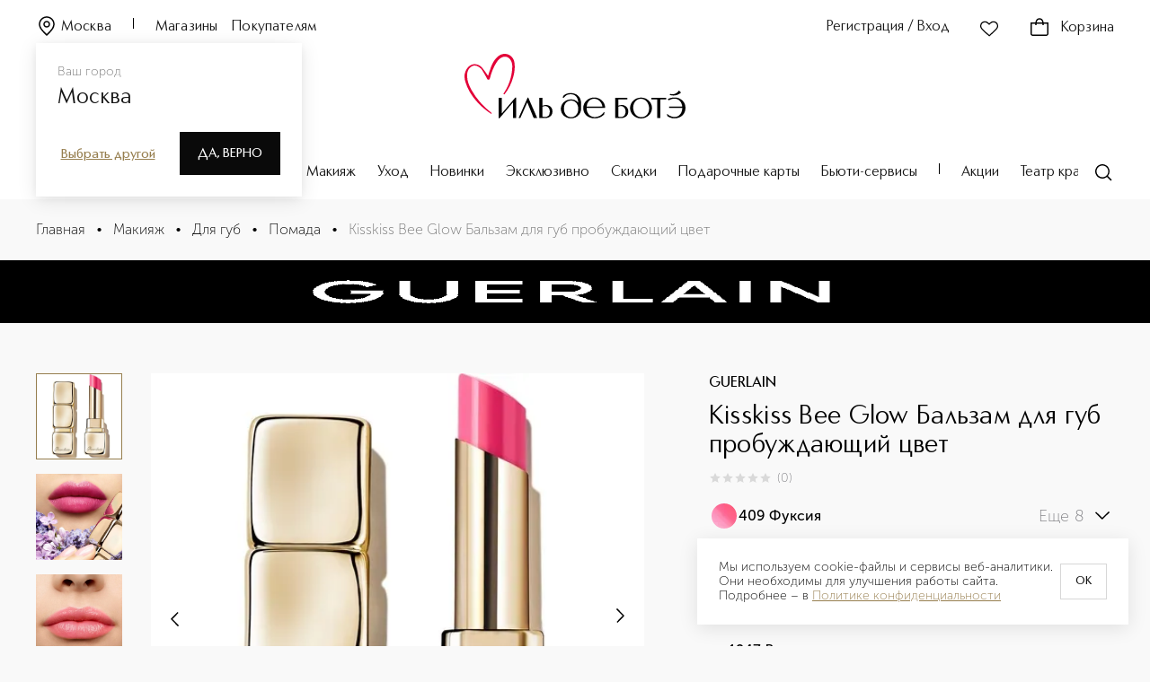

--- FILE ---
content_type: application/javascript; charset=UTF-8
request_url: https://iledebeaute.ru/_next/static/chunks/pages/product/%5B...product%5D-c5dc0e86ccac7c77.js
body_size: 59083
content:
(self.webpackChunk_N_E=self.webpackChunk_N_E||[]).push([[2442],{63218:function(e,t,r){"use strict";var i,l=r(67294);function n(){return(n=Object.assign?Object.assign.bind():function(e){for(var t=1;t<arguments.length;t++){var r=arguments[t];for(var i in r)({}).hasOwnProperty.call(r,i)&&(e[i]=r[i])}return e}).apply(null,arguments)}t.Z=e=>{let{title:t,titleId:r,...a}=e;return l.createElement("svg",n({width:16,height:16,viewBox:"0 0 16 16",xmlns:"http://www.w3.org/2000/svg","aria-labelledby":r},a),t?l.createElement("title",{id:r},t):null,i||(i=l.createElement("path",{fillRule:"evenodd",clipRule:"evenodd",d:"M6.67564 3.95959L7.02473 4.31756L10.3581 7.73563L10.6985 8.08472L10.3581 8.43381L7.19001 11.6824L6.84093 12.0404L6.125 11.3422L6.47409 10.9842L9.30171 8.08472L6.30881 5.01573L5.95972 4.65777L6.67564 3.95959Z"})))}},71360:function(e,t,r){"use strict";var i,l=r(67294);function n(){return(n=Object.assign?Object.assign.bind():function(e){for(var t=1;t<arguments.length;t++){var r=arguments[t];for(var i in r)({}).hasOwnProperty.call(r,i)&&(e[i]=r[i])}return e}).apply(null,arguments)}t.Z=e=>{let{title:t,titleId:r,...a}=e;return l.createElement("svg",n({width:16,height:16,viewBox:"0 0 16 16",xmlns:"http://www.w3.org/2000/svg",className:"css-14gt3bc","aria-labelledby":r},a),t?l.createElement("title",{id:r},t):null,i||(i=l.createElement("path",{fillRule:"evenodd",clipRule:"evenodd",d:"M4.8971 1.49993C4.904 1.49997 4.91045 1.5 4.9164 1.5H6.65493C6.66264 1.49982 6.67038 1.49982 6.67813 1.5H9.32174C9.32949 1.49982 9.33723 1.49982 9.34494 1.5H11.0835C11.0894 1.5 11.0959 1.49997 11.1028 1.49993C11.171 1.49958 11.2835 1.49898 11.3936 1.52862C11.4879 1.55397 11.5769 1.59568 11.6567 1.65185C11.75 1.7175 11.8216 1.80429 11.865 1.85694C11.8694 1.86227 11.8735 1.86724 11.8773 1.87181L14.7662 5.33848L14.7737 5.34752C14.8177 5.40024 14.8664 5.45873 14.9053 5.51321C14.9501 5.57596 15.0026 5.66102 15.0341 5.77139C15.0767 5.92082 15.0767 6.07919 15.0341 6.22861C15.0026 6.33899 14.9501 6.42405 14.9053 6.48679C14.8664 6.54128 14.8177 6.59977 14.7737 6.65249L14.7662 6.66153L8.79376 13.8284L8.78402 13.8401C8.72226 13.9143 8.65712 13.9925 8.59575 14.0543C8.52796 14.1226 8.42797 14.2101 8.28602 14.262C8.10127 14.3295 7.8986 14.3295 7.71386 14.262C7.5719 14.2101 7.47191 14.1226 7.40412 14.0543C7.34275 13.9925 7.27761 13.9143 7.21585 13.8401L7.20611 13.8284L1.23368 6.66153C1.23119 6.65853 1.22868 6.65552 1.22615 6.65248C1.18219 6.59977 1.13342 6.54127 1.09454 6.48679C1.04975 6.42405 0.997295 6.33898 0.965809 6.22861C0.923181 6.07919 0.923181 5.92082 0.965809 5.77139C0.997295 5.66102 1.04975 5.57596 1.09454 5.51321C1.13343 5.45873 1.1822 5.40024 1.22615 5.34752C1.22868 5.34449 1.23119 5.34147 1.23368 5.33848L4.12257 1.87181C4.12638 1.86724 4.13049 1.86226 4.13488 1.85694C4.17829 1.80429 4.24984 1.7175 4.34313 1.65185C4.42293 1.59568 4.51199 1.55397 4.60623 1.52862C4.71638 1.49898 4.82886 1.49958 4.8971 1.49993ZM8.97289 2.5H7.02698L6.02698 5.5H9.97289L8.97289 2.5ZM11.027 5.5L10.027 2.5H11.0835C11.089 2.5 11.0942 2.5 11.0991 2.50001C11.1022 2.50376 11.1055 2.50775 11.1091 2.512L13.5991 5.5H11.027ZM9.96331 6.5L7.99994 12.1447L6.03656 6.5H9.96331ZM4.97289 5.5L5.97289 2.5H4.9164C4.91087 2.5 4.90568 2.5 4.90079 2.50001C4.89766 2.50376 4.89434 2.50775 4.89079 2.512L2.40079 5.5H4.97289ZM2.40079 6.5H4.9778L6.82402 11.8079L2.40079 6.5ZM9.17586 11.8079L11.0221 6.5H13.5991L9.17586 11.8079Z"})))}},98792:function(e,t,r){"use strict";var i,l=r(67294);function n(){return(n=Object.assign?Object.assign.bind():function(e){for(var t=1;t<arguments.length;t++){var r=arguments[t];for(var i in r)({}).hasOwnProperty.call(r,i)&&(e[i]=r[i])}return e}).apply(null,arguments)}t.Z=e=>{let{title:t,titleId:r,...a}=e;return l.createElement("svg",n({width:12,height:12,viewBox:"0 0 24 24",xmlns:"http://www.w3.org/2000/svg","aria-labelledby":r},a),t?l.createElement("title",{id:r},t):null,i||(i=l.createElement("path",{fillRule:"evenodd",clipRule:"evenodd",d:"M20.0606 8.01331L19.5237 8.53694L12.3457 15.5369L11.8221 16.0476L11.2984 15.5369L4.4764 8.88404L3.93945 8.36041L4.98672 7.28652L5.52366 7.81015L11.8221 13.9524L18.4764 7.46305L19.0133 6.93942L20.0606 8.01331Z"})))}},60141:function(e,t,r){"use strict";var i,l=r(67294);function n(){return(n=Object.assign?Object.assign.bind():function(e){for(var t=1;t<arguments.length;t++){var r=arguments[t];for(var i in r)({}).hasOwnProperty.call(r,i)&&(e[i]=r[i])}return e}).apply(null,arguments)}t.Z=e=>{let{title:t,titleId:r,...a}=e;return l.createElement("svg",n({xmlns:"http://www.w3.org/2000/svg",width:24,height:24,"aria-labelledby":r},a),t?l.createElement("title",{id:r},t):null,i||(i=l.createElement("path",{fillRule:"evenodd",d:"m14.987 3.94-.524.536-7 7.178-.51.524.51.524 6.653 6.822.524.537 1.073-1.048-.523-.537-6.142-6.298 6.489-6.654.524-.537z",clipRule:"evenodd"})))}},16380:function(e,t,r){"use strict";var i,l=r(67294);function n(){return(n=Object.assign?Object.assign.bind():function(e){for(var t=1;t<arguments.length;t++){var r=arguments[t];for(var i in r)({}).hasOwnProperty.call(r,i)&&(e[i]=r[i])}return e}).apply(null,arguments)}t.Z=e=>{let{title:t,titleId:r,...a}=e;return l.createElement("svg",n({xmlns:"http://www.w3.org/2000/svg",width:24,height:24,"aria-labelledby":r},a),t?l.createElement("title",{id:r},t):null,i||(i=l.createElement("path",{fillRule:"evenodd",d:"m10.013 3.94.524.536 7 7.178.51.524-.51.524-6.653 6.822-.524.537-1.073-1.048.523-.537 6.142-6.298-6.489-6.654-.524-.537z",clipRule:"evenodd"})))}},96308:function(e,t,r){"use strict";var i,l=r(67294);function n(){return(n=Object.assign?Object.assign.bind():function(e){for(var t=1;t<arguments.length;t++){var r=arguments[t];for(var i in r)({}).hasOwnProperty.call(r,i)&&(e[i]=r[i])}return e}).apply(null,arguments)}t.Z=e=>{let{title:t,titleId:r,...a}=e;return l.createElement("svg",n({width:24,height:24,viewBox:"0 0 24 24",xmlns:"http://www.w3.org/2000/svg","aria-labelledby":r},a),t?l.createElement("title",{id:r},t):null,i||(i=l.createElement("path",{fillRule:"evenodd",clipRule:"evenodd",d:"M20.0601 7.03558L19.5122 7.54782L9.88725 16.5478C9.59895 16.8174 9.15106 16.8174 8.86276 16.5478L4.48776 12.4569L3.93994 11.9447L4.96443 10.849L5.51225 11.3613L9.375 14.9732L18.4878 6.45219L19.0356 5.93994L20.0601 7.03558Z"})))}},78176:function(e,t,r){"use strict";var i,l=r(67294);function n(){return(n=Object.assign?Object.assign.bind():function(e){for(var t=1;t<arguments.length;t++){var r=arguments[t];for(var i in r)({}).hasOwnProperty.call(r,i)&&(e[i]=r[i])}return e}).apply(null,arguments)}t.Z=e=>{let{title:t,titleId:r,...a}=e;return l.createElement("svg",n({width:24,height:24,viewBox:"0 0 24 24",xmlns:"http://www.w3.org/2000/svg","aria-labelledby":r},a),t?l.createElement("title",{id:r},t):null,i||(i=l.createElement("path",{fillRule:"evenodd",clipRule:"evenodd",d:"M12.75 3.25V4V11.25H20H20.75V12.75H20H12.75V20V20.75H11.25V20V12.75H4H3.25V11.25H4H11.25V4V3.25H12.75Z"})))}},95418:function(e,t,r){"use strict";var i,l,n=r(67294);function a(){return(a=Object.assign?Object.assign.bind():function(e){for(var t=1;t<arguments.length;t++){var r=arguments[t];for(var i in r)({}).hasOwnProperty.call(r,i)&&(e[i]=r[i])}return e}).apply(null,arguments)}t.Z=e=>{let{title:t,titleId:r,...o}=e;return n.createElement("svg",a({xmlns:"http://www.w3.org/2000/svg",width:24,height:24,"aria-labelledby":r},o),t?n.createElement("title",{id:r},t):null,i||(i=n.createElement("path",{fill:"#D9D9D9",d:"M23 12c0 6.075-4.925 11-11 11S1 18.075 1 12 5.925 1 12 1s11 4.925 11 11"})),l||(l=n.createElement("path",{fill:"#151515",fillRule:"evenodd",d:"M12.3 7.778a2.25 2.25 0 0 0-2.502 1.47.75.75 0 1 1-1.415-.497 3.75 3.75 0 0 1 7.287 1.25c0 1.397-1.039 2.343-1.834 2.873a7.8 7.8 0 0 1-1.631.82l-.032.012-.01.004h-.004v.001h-.001L11.92 13l.237.711a.75.75 0 0 1-.475-1.422l.003-.001.018-.006.079-.03a6.303 6.303 0 0 0 1.222-.626c.705-.47 1.166-1.024 1.166-1.626v-.001a2.25 2.25 0 0 0-1.87-2.221M15.67 10 14.92 10h.75M11.25 17a.75.75 0 0 1 .75-.75h.01a.75.75 0 1 1 0 1.5H12a.75.75 0 0 1-.75-.75",clipRule:"evenodd"})))}},93058:function(e,t,r){"use strict";var i,l,n,a,o=r(67294);function s(){return(s=Object.assign?Object.assign.bind():function(e){for(var t=1;t<arguments.length;t++){var r=arguments[t];for(var i in r)({}).hasOwnProperty.call(r,i)&&(e[i]=r[i])}return e}).apply(null,arguments)}t.Z=e=>{let{title:t,titleId:r,...d}=e;return o.createElement("svg",s({width:131,height:36,viewBox:"0 0 184 41",fill:"none",xmlns:"http://www.w3.org/2000/svg","aria-labelledby":r},d),t?o.createElement("title",{id:r},t):null,i||(i=o.createElement("path",{d:"M24.4321 1.51367H42.1164C57.2653 1.51367 63.2235 10.793 63.2235 20.5329C63.2235 30.4703 55.6173 39.3548 41.1023 39.3548H24.4321C24.1152 39.3548 23.9884 39.1573 23.9884 38.9599C23.9884 38.7625 24.1786 38.565 24.4321 38.565H27.538C28.4887 38.565 29.1226 37.9727 29.1226 36.854V4.01447C29.1226 3.15894 28.7423 2.3034 27.4746 2.3034H24.3054C24.0518 2.3034 23.925 2.17178 23.925 1.97435C23.9884 1.77691 24.0518 1.51367 24.4321 1.51367ZM35.461 37.6437C35.461 38.4992 35.8413 38.6967 36.3484 38.6967H41.0389C52.5749 38.6967 56.7583 29.549 56.7583 20.3355C56.7583 11.122 52.3213 2.23759 42.6235 2.23759H36.285C35.6512 2.23759 35.5878 2.82988 35.5878 3.09313L35.461 37.6437Z",fill:"white"})),l||(l=o.createElement("path",{d:"M64.9348 1.51367C64.6813 1.51367 64.4277 1.64529 64.4277 1.84272C64.4277 2.04016 64.5545 2.23759 64.808 2.23759H67.9139C68.6111 2.23759 69.3083 2.76407 69.3083 4.21191V36.9856C69.3083 37.6437 68.8013 38.6967 67.9139 38.6967H64.808C64.4277 38.6967 64.4277 38.9599 64.4277 39.0915C64.4277 39.2231 64.4277 39.4206 64.808 39.4206H79.7668C79.957 39.4206 80.2739 39.4206 80.2739 39.1573C80.2739 38.9599 80.2105 38.6967 79.8302 38.6967H76.9145C76.4708 38.6967 75.3933 38.4334 75.3933 37.1172V3.81704C75.3933 2.89569 75.9637 2.23759 77.0413 2.23759H79.8936C80.1471 2.23759 80.2739 2.10597 80.2739 1.90854C80.2739 1.7111 80.1471 1.51367 79.8302 1.51367C79.8936 1.51367 64.9348 1.51367 64.9348 1.51367Z",fill:"white"})),n||(n=o.createElement("path",{d:"M88.3238 20.4672C88.3238 10.0033 92.8241 1.51371 101.318 1.51371C109.621 1.51371 114.312 10.0033 114.312 20.4672C114.312 30.931 110.065 39.4206 101.318 39.4206C92.8875 39.4864 88.3238 30.9969 88.3238 20.4672ZM101.318 40.2761C113.361 40.2761 120.967 31.4575 120.967 20.533C120.967 9.60841 113.488 0.789795 101.318 0.789795C89.2112 0.789795 81.6685 9.60841 81.6685 20.533C81.6685 31.4575 89.5281 40.2761 101.318 40.2761Z",fill:"white"})),a||(a=o.createElement("path",{d:"M159.441 39.1573C154.687 39.6838 152.089 31.5891 149.68 27.7721C147.905 24.9422 144.102 22.0466 140.362 21.5201C146.511 21.1252 153.42 19.0851 153.42 11.8459C153.42 5.98879 149.934 1.51367 137.13 1.51367H122.361C122.171 1.51367 121.981 1.64529 121.981 1.84272C121.981 2.04016 122.171 2.23759 122.361 2.23759H125.721C126.418 2.23759 127.115 2.76407 127.115 4.21191V36.9856C127.115 37.6437 126.608 38.6967 125.721 38.6967H122.425C122.171 38.6967 122.044 38.8941 122.044 39.0257C122.044 39.1573 122.171 39.4206 122.425 39.4206H138.081C138.271 39.4206 138.524 39.289 138.524 39.0915C138.524 38.8941 138.398 38.6967 138.081 38.6967H134.911C134.468 38.6967 133.39 38.4334 133.39 37.1172V21.6517H135.038C142.771 21.6517 143.342 30.4045 147.208 35.4061C150.504 39.6838 154.814 40.2103 157.286 40.2103C158.3 40.2103 159.061 40.2103 159.695 40.0129C160.075 39.8154 160.202 39.0915 159.441 39.1573ZM134.975 2.23759H137.257C141.186 2.23759 147.462 3.81704 147.462 11.5169C147.462 18.5586 141.82 20.9278 136.686 20.9278H133.39V3.81704C133.327 2.89569 133.897 2.23759 134.975 2.23759Z",fill:"white"})))}},39312:function(e,t,r){"use strict";var i,l,n,a=r(67294);function o(){return(o=Object.assign?Object.assign.bind():function(e){for(var t=1;t<arguments.length;t++){var r=arguments[t];for(var i in r)({}).hasOwnProperty.call(r,i)&&(e[i]=r[i])}return e}).apply(null,arguments)}t.Z=e=>{let{title:t,titleId:r,...s}=e;return a.createElement("svg",o({xmlns:"http://www.w3.org/2000/svg",width:60,height:48,viewBox:"0 0 60 48","aria-labelledby":r},s),t?a.createElement("title",{id:r},t):null,i||(i=a.createElement("rect",{x:15,y:20,width:4,height:8,fill:"currentColor"},a.createElement("animate",{attributeName:"height",values:"8;14;22;16;8",keyTimes:"0;0.25;0.5;0.75;1",dur:"1s",begin:0,repeatCount:"indefinite"}),a.createElement("animate",{attributeName:"y",values:"20;17;13;16;20",keyTimes:"0;0.25;0.5;0.75;1",dur:"1s",begin:0,repeatCount:"indefinite"}))),l||(l=a.createElement("rect",{x:28,y:13,width:4,height:22,fill:"currentColor"},a.createElement("animate",{attributeName:"height",values:"22;14;22;32;22",keyTimes:"0;0.25;0.5;0.75;1",dur:"1s",begin:0,repeatCount:"indefinite"}),a.createElement("animate",{attributeName:"y",values:"13;17;13;8;13",keyTimes:"0;0.25;0.5;0.75;1",dur:"1s",begin:0,repeatCount:"indefinite"}))),n||(n=a.createElement("rect",{x:41,y:13,width:4,height:22,fill:"currentColor"},a.createElement("animate",{attributeName:"height",values:"22;32;22;12;22",keyTimes:"0;0.25;0.5;0.75;1",dur:"1s",begin:0,repeatCount:"indefinite"}),a.createElement("animate",{attributeName:"y",values:"13;8;13;18;13",keyTimes:"0;0.25;0.5;0.75;1",dur:"1s",begin:0,repeatCount:"indefinite"}))))}},20560:function(e,t,r){(window.__NEXT_P=window.__NEXT_P||[]).push(["/product/[...product]",function(){return r(94108)}])},24938:function(e,t,r){"use strict";r.d(t,{h:function(){return s}});var i=r(78551),l=r(84379),n=r(56711),a=r(95266);let o=e=>t=>({queryKey:["catalog-breadcrumbs",t],queryFn:()=>(e||a.lP.getInstance()).post((0,n.K)("catalog/crumbs:search/"),{data:t})}),s=function(e){let t=!(arguments.length>1)||void 0===arguments[1]||arguments[1];return(0,i.a)({...o()(e),placeholderData:l.Wk,enabled:t})}},80994:function(e,t,r){"use strict";var i,l,n,a,o,s;r.d(t,{Fb:function(){return n},Sj:function(){return l},m$:function(){return i}}),(a=i||(i={}))[a.DESKTOP=1]="DESKTOP",a[a.ADAPTIVE=2]="ADAPTIVE",a[a.MOBILE=3]="MOBILE",(o=l||(l={}))[o.HOME=1]="HOME",o[o.CART=2]="CART",o[o.SEARCH=3]="SEARCH",o[o.PRODUCT=4]="PRODUCT",o[o.LANDING=5]="LANDING",o[o.DIOR_BEST_SELLERS=6]="DIOR_BEST_SELLERS",o[o.DIOR_NOVELTIES=7]="DIOR_NOVELTIES",o[o.DIOR_CROSS=8]="DIOR_CROSS",o[o.BRANDS=9]="BRANDS",o[o.CATEGORIES=10]="CATEGORIES",(s=n||(n={}))[s.PRODUCTS=1]="PRODUCTS",s[s.CATEGORIES=2]="CATEGORIES",s[s.BRANDS=3]="BRANDS",s[s.CONTENT=4]="CONTENT"},34946:function(e,t,r){"use strict";r.d(t,{z:function(){return s}});var i=r(78551),l=r(84379),n=r(56711),a=r(95266);let o=e=>t=>{let{filters:r,...i}=t;return{queryKey:["bundles",t],queryFn:()=>(e||a.lP.getInstance()).post((0,n.K)("content/bundles:search/"),{data:{...i,filter:r}})}},s=function(e){let t=!(arguments.length>1)||void 0===arguments[1]||arguments[1];return(0,i.a)({...o()(e),placeholderData:l.Wk,enabled:t})}},4670:function(e,t,r){"use strict";r.d(t,{T5:function(){return n},eP:function(){return o},iP:function(){return a}});var i=r(56711),l=r(95266);let n="customers/subscriptions",a={getSubscriptions:()=>["get-subscriptions"]},o=e=>({queryKey:a.getSubscriptions(),queryFn:()=>(e||l.lP.getInstance()).get((0,i.K)(`${n}/`))})},63692:function(e,t,r){"use strict";r.d(t,{P:function(){return p},p:function(){return u}});var i=r(78551),l=r(30202),n=r(34040),a=r(56711),o=r(95266),s=r(11664),d=r(85690),c=r(4670);let p=function(){let e=!(arguments.length>0)||void 0===arguments[0]||arguments[0];return(0,i.a)({...(0,c.eP)(),enabled:e})},u=()=>{let e=(0,l.NL)(),{isMobile:t}=(0,s.I)();return(0,n.D)({mutationFn:e=>o.lP.getInstance().post((0,a.K)(`${c.T5}:update/`),{data:e,headers:{source:t?d.pi.ADAPT:d.pi.WEB}}),onSuccess:()=>e.invalidateQueries({queryKey:c.iP.getSubscriptions()})})}},58694:function(e,t,r){"use strict";var i=r(35944),l=r(70917),n=r(41664),a=r.n(n),o=r(67294),s=r(11664),d=r(41020),c=r(56033),p=r(81555);let{sm:u}=p.MEDIA_QUERIES,h={minHeight:(0,p.bA)(7),maxHeight:70},m=(0,l.iv)({width:"auto",height:38,display:"flex",justifyContent:"center",[u]:{height:(0,p.bA)(7,!0)},flexShrink:0});t.Z=e=>{let{logo:t,isLoading:r,cssLogo:l,isPriority:n=!1}=e,{isMobile:u}=(0,s.I)(),g=(0,o.useMemo)(()=>[{image:(null==t?void 0:t.desktopMedia)||"",media:`(min-width: ${p.u3.sm}px)`},{image:(null==t?void 0:t.mobileMedia)||"",media:`(max-width: ${p.u3.sm-1}px)`}],[null==t?void 0:t.desktopMedia,null==t?void 0:t.mobileMedia]),f=(0,o.useMemo)(()=>({display:"flex",alignItems:"center",justifyContent:"center",height:h.maxHeight,backgroundColor:(null==t?void 0:t.colorFill)||"transparent",...u&&{height:h.minHeight}}),[u,null==t?void 0:t.colorFill]);return(0,i.tZ)(i.HY,{children:r||!t?(0,i.tZ)(d.default,{height:u?h.minHeight:h.maxHeight,width:"100%"}):(0,i.tZ)(a(),{href:(null==t?void 0:t.url)||"",css:{...l,...f},children:(0,i.tZ)(c.Z,{sources:g,alt:"Логотип бренда",pictureCSS:m,height:u?h.minHeight:h.maxHeight,isLazyLoading:!n,preload:n})})})}},10873:function(e,t,r){"use strict";r.d(t,{Z:function(){return C}});var i=r(35944),l=r(70917),n=r(41664),a=r.n(n),o=r(67294),s=r(81555),d=r(64034);let c={display:"flex",alignItems:"center"};var p=e=>{let{href:t,className:r,linkCSS:l,children:n,onClick:o,style:s}=e;return(0,i.tZ)("li",{className:r,style:s,children:t?(0,i.tZ)(a(),{href:t,passHref:!0,css:{...l,...c},onClick:o,children:(0,i.tZ)("div",{children:n})}):(0,i.tZ)("div",{css:{...l,...c},children:(0,i.tZ)("div",{children:n})})})};let u={margin:`0 ${(0,s.bA)(3,!0)}px`,display:"inline-flex",alignItems:"center",...(0,s.cp)("l16Reg")};var h=()=>(0,i.tZ)("span",{css:u,children:"•"});let{sm:m}=s.MEDIA_QUERIES,g={...(0,s.cp)("l16Reg"),color:s.O9.black,whiteSpace:"nowrap",textOverflow:"ellipsis",maxWidth:"100%",overflow:"hidden"},f={...g,color:s.O9.grey4};var C=e=>{let{href:t,children:r,index:n,onClick:s}=e,{isMobile:c}=(0,d.Z)(),u=(0,o.useMemo)(()=>(0,l.iv)({display:"inline-flex",overflow:"hidden",...c&&{display:"none"},...!!n&&{[m]:{display:"none"}}}),[n,c]);return(0,i.BX)(i.HY,{children:[!n&&r&&(0,i.tZ)(p,{href:t,css:g,onClick:s,children:r}),!!(n&&r)&&(0,i.BX)(i.HY,{children:[(0,i.tZ)("li",{css:u,children:(0,i.tZ)(h,{})}),(0,i.tZ)("li",{css:u,children:t?(0,i.tZ)(a(),{href:t,passHref:!0,css:g,onClick:s,children:r}):(0,i.tZ)("span",{css:f,children:r})})]})]})}},75526:function(e,t,r){"use strict";var i=r(35944),l=r(67294),n=r(10873),a=r(64034);let o={display:"flex"},s={display:"flex",alignItems:"center",width:"100%"},d=e=>{let{children:t,isMobile:r,...n}=e,d=(0,l.useMemo)(()=>({isMobile:r}),[r]);return(0,i.tZ)(a.z.Provider,{value:d,children:(0,i.tZ)("nav",{"aria-label":"Вы находитесь здесь:",...n,css:o,children:(0,i.tZ)("ol",{css:s,children:l.Children.map(t,(e,t)=>{if((0,l.isValidElement)(e))return(0,l.cloneElement)(e,{key:e.key,...null==e?void 0:e.props,index:t})})})})})};d.Item=n.Z,t.Z=d},64034:function(e,t,r){"use strict";r.d(t,{z:function(){return l}});var i=r(67294);let l=(0,i.createContext)(void 0);t.Z=()=>{let e=(0,i.useContext)(l);if(!e)throw Error("This component must be used within a <Breadcrumbs> component");return e}},58038:function(e,t,r){"use strict";var i=r(35944),l=r(67294),n=r(12792),a=r(67048),o=r(81555);let{md:s}=o.MEDIA_QUERIES,d={flexGrow:1,margin:`0 ${(0,o.bA)(1)}px`,borderBottom:`1px dotted ${o.O9.grey2}`};t.Z=e=>{var t;let{as:r="li",name:c,value:p,isPrice:u,parentCSS:h,valueCSS:m,typographyName:g,typographyValue:f,className:C,isClickableName:v,onClick:b,nameCSS:Z,lineCss:A}=e,y=(0,l.useRef)(null),E=(0,l.useMemo)(()=>({display:"flex",flexWrap:"wrap",alignItems:"center",...h}),[h]),w=(0,l.useMemo)(()=>({flexGrow:1,display:"flex",alignItems:"baseline",whiteSpace:"nowrap",...(0,o.cp)(g)}),[g]),x=(0,l.useMemo)(()=>({...(0,o.cp)(f),wordBreak:"break-all",fontWeight:400,...m}),[f,m]),S={whiteSpace:"normal",overflowWrap:"break-word",maxWidth:(0,o.bA)(37),[s]:{maxWidth:`calc(100vw - ${(0,o.bA)(10)+Number(null===(t=y.current)||void 0===t?void 0:t.clientWidth)}px)`}};return(0,i.BX)(r,{className:C,css:E,children:[(0,i.BX)("div",{css:[w,Z],children:[v?(0,i.tZ)(n.Z,{theme:"basicLink",variant:"gold",typography:"l16Reg",breakpointTypography:"desktop",onClick:b,children:c}):(0,i.tZ)("p",{css:S,children:c}),(0,i.tZ)("div",{css:A||d})]}),(0,i.BX)("div",{ref:y,css:x,children:[p,!!u&&(0,i.BX)(i.HY,{children:[" ",(0,i.tZ)(a.Z,{})]})]})]})}},207:function(e,t,r){"use strict";var i=r(35944),l=r(67294),n=r(81555),a=r(58038);let o=e=>{let{gap:t=(0,n.bA)(1),typographyName:r="l16Reg",typographyValue:a="l16Reg",className:o,children:s}=e,d=(0,l.useMemo)(()=>"number"==typeof t?{":not(:last-of-type)":{marginBottom:t}}:Object.keys(t).reduce((e,r)=>{let i=t[r];if(!i)return e;let l={":not(:last-of-type)":{marginBottom:i}};return"xxxl"===r?{...e,...l}:{...e,[n.MEDIA_QUERIES[r]]:l}},{}),[t]);return(0,i.tZ)("ul",{className:o,children:l.Children.map(s,(e,t)=>{if((0,l.isValidElement)(e))return(0,l.cloneElement)(e,{key:e.key,index:t,typographyName:r,typographyValue:a,...null==e?void 0:e.props,as:"li",parentCSS:{...d}})})})};o.Item=a.Z,t.Z=o},84401:function(e,t,r){"use strict";var i=r(35944),l=r(16829),n=r(41664),a=r.n(n),o=r(62614),s=r(81555),d=r(93058);let c={display:"flex",alignItems:"center",justifyContent:"center",height:"73px",backgroundColor:s.O9.black,color:s.O9.white},p=(0,l.Z)(a(),{target:"eohw8c50"})(c);t.Z=e=>(0,i.tZ)(p,{href:o.yF,...e,children:(0,i.tZ)(d.Z,{})})},82211:function(e,t,r){"use strict";var i=r(35944),l=r(67294),n=r(86501),a=r(12792),o=r(81555);let s={"button&":{minHeight:(0,o.bA)(5),padding:`${(0,o.bA)(3,!0)}px ${(0,o.bA)(2)}px ${(0,o.bA)(1)}px ${(0,o.bA)(2)}px`,border:`1px solid ${o.O9.whiteAlpha16}`,...(0,o.pX)("captionLMed")}};t.Z=e=>{let{toastId:t,isMobile:r,children:d}=e,c=(0,l.useCallback)(()=>{t&&n.ZP.remove(t)},[t]),p=(0,l.useMemo)(()=>({display:"flex",gap:(0,o.bA)(3),alignItems:"end",...!r&&{width:390,margin:`${(0,o.bA)(3)}px ${(0,o.bA)(3)}px 0 0`,padding:(0,o.bA)(3),color:o.O9.white,background:o.O9.staticBlack}}),[r]),u=(0,l.useMemo)(()=>({display:"flex",flexDirection:"column",gap:r?(0,o.bA)(2):(0,o.bA)(1)}),[r]);return(0,i.BX)("div",{css:p,children:[(0,i.tZ)("div",{css:u,children:d}),!r&&(0,i.tZ)(a.Z,{css:s,onClick:c,children:"OK"})]})}},51922:function(e,t,r){"use strict";var i=r(35944),l=r(16829),n=r(67294),a=r(81555),o=r(40310),s=r(90426);let d=(0,l.Z)("span",{shouldForwardProp:e=>"pretextIntent"!==e,target:"ebb2ggz0"})("margin-right:",e=>e.pretextIntent,"px;display:inline;");t.Z=e=>{let{isCrossed:t,value:r,typography:l="h5",pretext:c,unitIndent:p=(0,a.bA)(1,!0),pretextIntent:u=0,unitSize:h=(0,a.bA)(5,!0),...m}=e,g=(0,n.useMemo)(()=>({display:"inline-flex",alignItems:"center",position:"relative",whiteSpace:"nowrap",...(0,a.cp)(l),...t&&{width:"fit-content","&:after":{position:"absolute",left:0,top:"50%",content:"''",display:"block",backgroundColor:a.O9.grey3,height:"0.077em",width:"100%"}}}),[t,l]);return(0,i.BX)("div",{css:g,...m,children:[c&&(0,i.tZ)(d,{pretextIntent:u,children:c}),(0,o.T4)(r,"ru"),(0,i.tZ)(s.Z,{width:h,height:h,css:{marginLeft:p}})]})}},73861:function(e,t,r){"use strict";r.d(t,{e0:function(){return h},tC:function(){return l}});var i,l,n=r(35944),a=r(70917),o=r(67294),s=r(56033),d=r(81555);let c={resize:{width:0,height:(0,d.bA)(4)}},p={width:"100%",height:"100%",borderRadius:"50%",overflow:"hidden"};(i=l||(l={})).SIMPLE="simple",i.FULL="full",i.MINI="mini";let u=(0,a.iv)({width:"80vw"}),h=e=>{let{color:t,value:r="Изображение цвета",size:i,active:l,className:a}=e,u=(0,o.useMemo)(()=>t?[{media:"min-width: 0",image:t}]:[],[t]),h={borderRadius:"50%",...l&&{border:`0.5px solid ${d.O9.black}`},padding:(0,d.bA)(1,!0)/2,width:i,height:i,minWidth:i,minHeight:i};return(0,n.tZ)("div",{css:h,className:a,children:(0,n.tZ)("div",{css:p,children:(0,n.tZ)(s.Z,{alt:r||"Изображение контента",sources:u,isLazyLoading:!0,imageProxyParams:c,width:i,height:i})})})};t.ZP=e=>{let{type:t="simple",color:r,children:i,active:l,...a}=e,s=(0,o.useMemo)(()=>({padding:`${(0,d.bA)(1)}px ${(0,d.bA)(3,!0)}px`,...(0,d.cp)("l16Light"),...l&&{background:d.O9.grey0}}),[l]);return"simple"===t?(0,n.tZ)(h,{size:(0,d.bA)(4)+(0,d.bA)(1,!0),color:r,active:l,...a}):"mini"===t?(0,n.tZ)(h,{size:(0,d.bA)(2),color:r,active:l,...a}):"full"===t?(0,n.BX)(d.Ar,{cols:[`${(0,d.bA)(4)}px`,"max-content",1],gap:(0,d.bA)(1),align:"center",css:s,children:[(0,n.tZ)(d.Ar.Item,{children:(0,n.tZ)(h,{size:(0,d.bA)(4),color:r,active:l,...a})}),i&&(0,n.tZ)(d.Ar.Item,{css:u,children:i})]}):void 0}},92479:function(e,t,r){"use strict";r.d(t,{m:function(){return l}});var i,l,n=r(35944),a=r(67294),o=r(81555);(i=l||(l={})).SIMPLE="simple",i.FULL="full",t.Z=e=>{let{type:t="simple",children:r,active:i,...l}=e,s=(0,a.useMemo)(()=>({padding:`${(0,o.bA)(1)}px ${(0,o.bA)(3,!0)}px`,paddingBottom:6,borderRadius:6,background:o.O9.bg,...i&&{border:`0.5px solid ${o.O9.black}`}}),[i]),d=(0,a.useMemo)(()=>({position:"relative",padding:`${(0,o.bA)(1)}px ${(0,o.bA)(3,!0)}px`,paddingBottom:6,justifyContent:"space-between",...(0,o.cp)("l16Light"),...i&&{":after":{content:"''",display:"block",position:"absolute",left:0,top:0,height:"100%",width:(0,o.bA)(1,!0)/2,background:o.O9.gold}}}),[i]);return"simple"===t?(0,n.tZ)("div",{...l,css:s,children:r}):"full"===t?(0,n.tZ)(o.Ar,{cols:["max-content","max-content"],gap:(0,o.bA)(1),align:"center",css:d,children:(0,n.tZ)(o.Ar.Item,{children:r})}):void 0}},60987:function(e,t,r){"use strict";r.d(t,{Z:function(){return m}});var i=r(35944),l=r(67294),n=r(27847),a=r(98792),o=r(86474),s=r(81555);let d={overflow:"hidden"},c={display:"flex",alignItems:"center",justifyContent:"space-between",width:"100%",color:s.O9.dark,cursor:"pointer"},p={transform:"rotate(0deg)",width:(0,s.bA)(3),height:(0,s.bA)(3)},u={display:"grid",overflow:"hidden",willChange:"grid-template-rows",gridTemplateRows:"0fr"},h=e=>{let{ids:t=[],allowMultipleExpanded:r=!1,transitionTimeout:n=300,hidden:a=!0,children:s}=e,[d,c]=(0,l.useState)(r?t:t.length&&[t[0]]||[]),p=(0,l.useCallback)((e,t)=>{if(r){c(r=>t?[...r,e]:r.filter(t=>t!==e));return}c(t?[e]:[])},[r]),u=(0,l.useMemo)(()=>({ids:d,onChangeStatus:p,transitionTimeout:n,hidden:a}),[a,d,p,n]);return(0,i.tZ)(o.S.Provider,{value:u,children:s})};h.Item=e=>{let{id:t,title:r,children:s,buttonCSS:h,className:m,innerRef:g,disableInput:f,interactivePart:C="title",hidden:v,...b}=e,{ids:Z,onChangeStatus:A,transitionTimeout:y}=(0,o.Z)(),E=(0,l.useMemo)(()=>Z.includes(t),[t,Z]),w=(0,l.useMemo)(()=>({preEnter:{},entering:{transform:"rotate(180deg)"},entered:{transform:"rotate(180deg)"},preExit:{},exiting:{},unmounted:{}}),[]),x=(0,l.useMemo)(()=>({...u,transition:`all ${y}ms ease`}),[y]),[{status:S},I]=(0,n.Y)({timeout:y,unmountOnExit:!0,mountOnEnter:!0});(0,l.useEffect)(()=>{I(E)},[E]);let k=!v||"unmounted"!==S,B=(0,l.useMemo)(()=>({overflow:"hidden",...!k&&{display:"none"}}),[k]),L=(0,l.useCallback)(()=>{"entered"!==S&&"unmounted"!==S||f||(I(!E),A(t,!E))},[f,t,A,E,S]);return(0,i.BX)("div",{css:d,className:m,ref:g,...b,children:[(0,i.BX)("div",{role:"button",tabIndex:0,..."title"===C&&{onClick:L},css:[c,h],children:[r,(0,i.tZ)(a.Z,{css:p,..."arrow"===C&&{onClick:L},style:{transition:`transform ${y}ms ease`,...w[S]}})]}),(0,i.tZ)("div",{css:x,style:{...("entered"===S||"entering"===S||"preExit"===S)&&{gridTemplateRows:"1fr"}},children:(0,i.tZ)("div",{css:B,children:s})})]})};var m=h},86474:function(e,t,r){"use strict";r.d(t,{S:function(){return l}});var i=r(67294);let l=(0,i.createContext)(void 0);t.Z=()=>{let e=(0,i.useContext)(l);if(!e)throw Error("This component must be used within a <Accordion> component");return e}},69923:function(e,t,r){"use strict";r.d(t,{Z:function(){return g}});var i,l,n=r(35944),a=r(9996),o=r.n(a),s=r(67294),d=r(81555);function c(){return(c=Object.assign?Object.assign.bind():function(e){for(var t=1;t<arguments.length;t++){var r=arguments[t];for(var i in r)({}).hasOwnProperty.call(r,i)&&(e[i]=r[i])}return e}).apply(null,arguments)}var p=e=>{let{title:t,titleId:r,...l}=e;return s.createElement("svg",c({xmlns:"http://www.w3.org/2000/svg",width:20,height:20,"aria-labelledby":r},l),t?s.createElement("title",{id:r},t):null,i||(i=s.createElement("path",{fillRule:"evenodd",d:"M2.583 9.25h14.834v1.5H2.583z",clipRule:"evenodd"})))};function u(){return(u=Object.assign?Object.assign.bind():function(e){for(var t=1;t<arguments.length;t++){var r=arguments[t];for(var i in r)({}).hasOwnProperty.call(r,i)&&(e[i]=r[i])}return e}).apply(null,arguments)}var h=e=>{let{title:t,titleId:r,...i}=e;return s.createElement("svg",u({xmlns:"http://www.w3.org/2000/svg",width:20,height:20,"aria-labelledby":r},i),t?s.createElement("title",{id:r},t):null,l||(l=s.createElement("path",{fillRule:"evenodd",d:"M10.75 2.583V9.25h6.667v1.5H10.75v6.667h-1.5V10.75H2.583v-1.5H9.25V2.583z",clipRule:"evenodd"})))};let m={basic:{wrapper:e=>{let{size:t,variant:r}=e,i={md:{padding:(0,d.bA)(1),height:(0,d.bA)(10,!0)}},l={primary:{backgroundColor:d.O9.grey0},secondary:{backgroundColor:d.O9.grey1}};return{...o().all([{display:"flex",alignItems:"center"},(0,d.Re)(i,t),(0,d.Re)(l,r)])}},btnWrapper:e=>{let{size:t,variant:r}=e;return{...o().all([{display:"flex"},(0,d.Re)({md:{}},t),(0,d.Re)({primary:{},secondary:{}},r)])}},input:e=>{let{size:t,variant:r}=e,i={md:{...(0,d.cp)("h8"),padding:`0 ${(0,d.bA)(1)}`}};return{...o().all([{width:"100%",height:"100%",border:"none",textAlign:"center",backgroundColor:"transparent","input&":{appearance:"none",MozAppearance:"textfield"}},(0,d.Re)(i,t),(0,d.Re)({primary:{},secondary:{}},r)])}},label:e=>{let{size:t,variant:r}=e,i={md:{...(0,d.cp)("m14Reg"),paddingLeft:(0,d.bA)(4)}};return{...o().all([{},(0,d.Re)(i,t),(0,d.Re)({primary:{},secondary:{}},r)])}},button:e=>{let{size:t,variant:r}=e,i={md:{width:(0,d.bA)(3),height:(0,d.bA)(3)}},l={primary:{fill:d.O9.grey3,":disabled":{fill:d.O9.grey1}},secondary:{fill:d.O9.black,":disabled":{fill:d.O9.grey2}}};return{...o().all([{display:"flex",alignItems:"center",justifyContent:"center"},(0,d.Re)(i,t),(0,d.Re)(l,r)])}},error:e=>{let{size:t,variant:r}=e,i={md:{...(0,d.cp)("l16Reg"),marginTop:(0,d.bA)(1)}},l={primary:{color:null===d.O9||void 0===d.O9?void 0:d.O9.red},secondary:{color:null===d.O9||void 0===d.O9?void 0:d.O9.red}};return{...(0,d.Re)(i,t),...(0,d.Re)(l,r)}}}};var g=(0,s.forwardRef)((e,t)=>{var r,i;let{theme:l="basic",size:a="md",variant:c="primary",name:u,initialValue:g=1,value:f,step:C=1,min:v=1,max:b=999,field:Z,fieldState:A,disabled:y,disabledInput:E,onChange:w,wrapperStyles:x,...S}=e,I=(0,s.useId)(),k=null!==(i=S.id)&&void 0!==i?i:I,B="string"==typeof l?m[l]:l,L=(0,s.useMemo)(()=>{var e;return{size:a,variant:c,hasError:!!(null==A?void 0:null===(e=A.error)||void 0===e?void 0:e.message)}},[a,c,null==A?void 0:null===(r=A.error)||void 0===r?void 0:r.message]),_=(0,d.SH)(B,L),M=(0,s.useMemo)(()=>o().all([_("wrapper")]),[_]),O=(0,s.useMemo)(()=>o().all([_("input")]),[_]),T=(0,s.useMemo)(()=>o().all([_("button")]),[_]),R=(0,s.useMemo)(()=>o().all([_("btnWrapper")]),[_]),H=!!Z||!!w,P=void 0!==(null==Z?void 0:Z.value)?Z.value:g,[D,$]=(0,s.useState)(H?P:g);(0,s.useEffect)(()=>{null!=f&&$(f)},[f]),(0,s.useEffect)(()=>{Z&&(null==Z?void 0:Z.value)!==void 0&&(null==Z?void 0:Z.value)!==null&&$(Z.value)},[Z,null==Z?void 0:Z.value]);let X=(0,s.useCallback)(e=>{$(e),(null==Z?void 0:Z.onChange)&&(null==Z||Z.onChange(e)),w&&w(e)},[Z,w]),U=(0,s.useCallback)(e=>{let t=e.target.valueAsNumber||v;$(t),(null==Z?void 0:Z.onChange)&&(null==Z||Z.onChange(t)),w&&w(t)},[Z,v,w]),F=(0,s.useCallback)(e=>{let{target:t}=e,r=+t.value;if(r<v){X(v);return}if(r>b){X(b);return}X(r)},[X,b,v]);return(0,n.tZ)("div",{...S,ref:t,children:(0,n.BX)("div",{css:{...M,...x},children:[(0,n.tZ)("div",{css:R,children:(0,n.tZ)("button",{type:"button",onClick:()=>X(Number(D)-C),disabled:y||D<v+C,title:`Уменьшить на ${C}`,css:T,children:(0,n.tZ)(p,{})})}),(0,n.tZ)("div",{css:{width:"100%"},children:(0,n.tZ)("input",{css:O,type:"number",name:u,id:k,min:v,max:b,step:C,value:f||D,onChange:U,onBlur:F,onClick:e=>{let{currentTarget:t}=e;return t.select()},disabled:y||E,readOnly:E})}),(0,n.tZ)("div",{css:R,children:(0,n.tZ)("button",{type:"button",onClick:()=>X(Number(D)+C),disabled:y||D>b-C,title:`Увеличить на ${C}`,css:T,children:(0,n.tZ)(h,{})})})]})})})},56033:function(e,t,r){"use strict";r.d(t,{Z:function(){return h}});var i=r(35944),l=r(70917),n=r(9008),a=r.n(n),o=r(67294),s=r(40310),d=r(38967);function c(e){return"number"==typeof e||void 0===e?e:"string"==typeof e&&/^[0-9]+$/.test(e)?parseInt(e,10):NaN}function p(e,t,r,i,l,n,a){e&&e["data-loaded-src"]!==t.join(" ")&&(e["data-loaded-src"]=t.join(" "),("decode"in e?e.decode():Promise.resolve()).catch(()=>{}).then(()=>{if(e.parentNode){if("blur"===r&&n(!0),a(!0),null==i?void 0:i.current){let t=new Event("load");Object.defineProperty(t,"target",{writable:!1,value:e});let r=!1,l=!1;i.current({...t,nativeEvent:t,currentTarget:e,target:e,isDefaultPrevented:()=>r,isPropagationStopped:()=>l,persist:()=>{},preventDefault:()=>{r=!0,t.preventDefault()},stopPropagation:()=>{l=!0,t.stopPropagation()}})}(null==l?void 0:l.current)&&l.current(e)}}))}let u=(0,l.iv)({display:"flex",width:"100%",height:"100%"});var h=e=>{let{sources:t,isProductMeta:r,width:l,height:n,placeholder:h="blur",preload:m=!1,blurDataURL:g="empty"===h?void 0:d.u,fadeCSS:f={},fadeCompleteCSS:C={},style:v={},pictureCSS:b={},onLoad:Z,onError:A,onLoadingComplete:y,imageProxyParams:E,disableImageProxy:w,isLazyLoading:x,loading:S,alt:I="Изображение контента",...k}=e,B=c(l),L=c(n),_=(0,o.useRef)(Z);(0,o.useEffect)(()=>{_.current=Z},[Z]);let M=(0,o.useRef)(y);(0,o.useEffect)(()=>{M.current=y},[y]);let[O,T]=(0,o.useState)(!1),[R,H]=(0,o.useState)(!1),P="fade"===h?{opacity:0,willChange:"opacity",transition:"opacity 0.2s ease-in-out",...f,...R&&{opacity:1,...C}}:{},D="blur"===h&&g&&!O?{backgroundSize:(null==v?void 0:v.objectFit)||"cover",backgroundPosition:(null==v?void 0:v.objectPosition)||"50% 50%",backgroundRepeat:"no-repeat",backgroundImage:`url("data:image/svg+xml;charset=utf-8,${function(e){let{widthInt:t,heightInt:r,blurWidth:i,blurHeight:l,blurDataURL:n}=e,a=i||t,o=l||r,s=n.startsWith("data:image/jpeg")?"%3CfeComponentTransfer%3E%3CfeFuncA type='discrete' tableValues='1 1'/%3E%3C/feComponentTransfer%3E%":"";return a&&o?`%3Csvg xmlns='http%3A//www.w3.org/2000/svg' viewBox='0 0 ${a} ${o}'%3E%3Cfilter id='b' color-interpolation-filters='sRGB'%3E%3CfeGaussianBlur stdDeviation='${i&&l?"1":"20"}'/%3E${s}%3C/filter%3E%3Cimage preserveAspectRatio='none' filter='url(%23b)' x='0' y='0' height='100%25' width='100%25' href='${n}'/%3E%3C/svg%3E`:`%3Csvg xmlns='http%3A//www.w3.org/2000/svg'%3E%3Cimage style='filter:blur(20px)' x='0' y='0' height='100%25' width='100%25' href='${n}'/%3E%3C/svg%3E`}({widthInt:B,heightInt:L,blurWidth:B,blurHeight:L,blurDataURL:g})}")`}:{},$=(0,o.useMemo)(()=>w?t:t.map((e,t)=>({...e,image:(0,s.Du)(e.image,Array.isArray(E)?E[t]:E)})),[w,E,t]),X=(0,o.useMemo)(()=>$.map(e=>e.image).filter(Boolean),[$]),[U,F]=(0,o.useState)(!1);return(0,i.BX)(i.HY,{children:[m&&(0,i.tZ)(a(),{children:(0,i.tZ)("link",{rel:"preload",as:"image",href:$[0].image,fetchPriority:"high"},$[0].media)}),(0,i.BX)("picture",{css:[u,b],children:[$.map(e=>(0,i.tZ)("source",{srcSet:e.image,media:e.media},e.media)),(0,i.tZ)("img",{...k,alt:I,src:$[0].image,decoding:"async",...m&&{fetchpriority:"high"},loading:S||(x?"lazy":"eager"),css:v,style:{...D,...P,...!U&&{color:"transparent"}},width:l,height:n,ref:(0,o.useCallback)(e=>{e&&(A&&(e.src=e.src),e.complete&&p(e,X,h,_,M,T,H))},[X,h,_,M,T,A]),onLoad:e=>{p(e.currentTarget,X,h,_,M,T,H)},onError:e=>{F(!0),"blur"===h&&T(!0),A&&A(e)}})]}),r&&(0,i.tZ)("meta",{itemProp:"image",content:$[0].image})]})}},38967:function(e,t,r){"use strict";r.d(t,{u:function(){return i}});let i="[data-uri]"},81753:function(e,t,r){"use strict";let i;r.d(t,{Z:function(){return F}});var l=r(35944),n=r(67294),a=r(81555);let o=(0,n.createContext)(null);o.displayName="TabsThemeContext";let s=e=>{let{idPrefix:t,children:r,size:i,theme:s,variant:d,state:c}=e,p=(0,a.SH)(s,{...c,size:i,variant:d}),u=(0,n.useMemo)(()=>({getCSS:p,idPrefix:t,state:c,size:i,theme:s,variant:d}),[p,i,c,s,d,t]);return(0,l.tZ)(o.Provider,{value:u,children:r})},d=()=>{let e=(0,n.useContext)(o);if(!e)throw Error("Hook useTabsTheme must be used within TabsThemeProvider");return e},c=e=>{let{children:t,hidden:r,className:i,disabled:n,dataTestId:a}=e,{getCSS:o}=d();return t?(0,l.tZ)("div",{className:i,css:o("tab",{hidden:r}),hidden:r,role:"tabpanel",tabIndex:n?-1:0,"data-test-id":a,children:t}):null};c.displayName="Tab";var p=r(40310);function u(e){return e.map(e=>{let[t,r]=e;return r.matches?t:null}).filter(Boolean)}function h(e,t){let[r,i]=(0,n.useState)([t]),[l,a]=(0,n.useState)([]),o=(0,p.cm)();return(0,n.useEffect)(()=>{if(o&&window.matchMedia){let t=e.map(e=>{let[t,r]=e;return[t,window.matchMedia(r)]});a(t),i(u(t))}},[o]),(0,n.useEffect)(()=>{let e=()=>{i(u(l))};return l.forEach(t=>{let[,r]=t;return r.addEventListener("change",e)}),()=>{l.forEach(t=>{let[,r]=t;return r.removeEventListener("change",e)})}},[r,l]),r}var m=r(58354),g=r(64539);let f=function(e){let t=arguments.length>1&&void 0!==arguments[1]?arguments[1]:[],[r,i]=(0,n.useState)([]),l=(0,n.useRef)(null),a=(0,n.useRef)(null);return(0,g.L)(()=>{let t=t=>{var r;let n=l.current;if(!n)return;let o=n.querySelector('[role="tablist"]');if(!o){console.error('No [role="tablist"] found as descendand of tabs container.');return}let s=a.current,d=null===(r=Array.from(o.querySelectorAll('[role="tablist"]')).pop())||void 0===r?void 0:r.getBoundingClientRect(),c=Array.from(n.querySelectorAll(e)),p=(t||n.clientWidth)-1.5*((null==d?void 0:d.width)||0);i(c.reduce((e,t)=>{let{offsetLeft:r,offsetWidth:i,id:l}=t,n="collapse"===getComputedStyle(t).visibility;return r+i>=(s&&!n?p-(s.offsetWidth+parseFloat(getComputedStyle(s).marginLeft)):p)&&e.push(l),e},[]))},r=new(window.ResizeObserver||m.do)(e=>{let[{inlineSize:r}]=e[0].contentBoxSize;t(r)});return l.current&&(t(),r.observe(l.current)),()=>r.disconnect()},[e,...t]),{containerRef:l,addonRef:a,idsCollapsedElements:r}},C=e=>{let{titles:t=[],selectedId:r,collapsible:i,collapsedTabsIds:l,breakpoint:a,onChange:o}=e,{containerRef:s,addonRef:d,idsCollapsedElements:c}=f("[role=tab]",[t]),[p]=h([["desktop",`(min-width: ${a}px)`]],"desktop"),u=(0,n.useMemo)(()=>{let e=[],n=c.concat(l||[]);if("desktop"===p&&i){let i=t.filter(e=>{let{id:t}=e;return!n.includes(String(t))}),a=l?null:i[i.length-1];n.forEach(t=>{r===t&&a&&e.push(String(a.id)),r!==t&&e.push(t)})}let a=t.map(t=>({...t,collapsed:e.includes(String(t.id)),selected:t.id===r}));return(null==l?void 0:l.length)&&a.sort((e,t)=>{let r=l.includes(String(e.id));return r===l.includes(String(t.id))?0:r?1:-1}),a.sort((e,t)=>e.collapsed===t.collapsed?0:e.collapsed?1:-1)},[l,c,p,i,t,r]),{selectedTab:m,focusedTab:g,getTabListItemProps:C}=function(e){let{titles:t=[],selectedId:r,onChange:i}=e,[l,a]=(0,n.useState)(null),[o,s]=(0,n.useState)(null),d=(0,n.useRef)([]),c=(0,n.useCallback)((e,t,i)=>{e&&t.id===r&&a(e),d.current[i]=e},[r]),p=(0,n.useCallback)((e,t)=>{t.renderTitle&&t.unfocusable||!i||t.id===r||i(e,{selectedId:t.id})},[i,r]),u=(0,n.useCallback)(e=>{let t;let r=d.current,i=e=>e&&!e.disabled;if(r.every(e=>!i(e)))return;let n=r.findIndex(e=>document.activeElement===e);switch(-1===n&&(n=r.findIndex(e=>e===l)),e){case"prev":t=0===n?r.length-1:n-1;break;case"next":t=n===r.length-1?0:n+1;break;case"start":t=0;break;case"end":t=r.length-1}let a=["prev","end"].includes(e)?-1:1;if(void 0===t){console.error("[useTab] Invalid position: ",e);return}for(;!i(r[t]);)t=(r.length+t+a)%r.length;r[t].focus(),s(r[t])},[l,d]),h=(0,n.useCallback)(e=>{switch(e.key){case"ArrowLeft":u("prev"),e.preventDefault();break;case"ArrowRight":u("next"),e.preventDefault();break;case"Home":u("start"),e.preventDefault();break;case"End":u("end"),e.preventDefault()}},[u]);return{getTabListItemProps:(e,i)=>{let l=t[e],n=l.id===r;return{role:"tab",tabIndex:n?0:-1,"aria-selected":n,disabled:l.disabled,ref:t=>{i&&(i.current=t),c(t,l,e)},onKeyDown:h,onClick:e=>p(e,l)}},selectedTab:l,focusedTab:o}}({titles:u,selectedId:r,onChange:o});return{containerRef:s,addonRef:d,tablistTitles:u,selectedTab:m,focusedTab:g,getTabListItemProps:C}},v=e=>{let t=!1,r=!1;return{nativeEvent:e,currentTarget:e.currentTarget,target:e.target,bubbles:e.bubbles,cancelable:e.cancelable,defaultPrevented:e.defaultPrevented,eventPhase:e.eventPhase,isTrusted:e.isTrusted,preventDefault:()=>{t=!0,e.preventDefault()},isDefaultPrevented:()=>t,stopPropagation:()=>{r=!0,e.stopPropagation()},isPropagationStopped:()=>r,persist:()=>{},timeStamp:e.timeStamp,type:e.type}},b=e=>({...v(e),detail:0,view:{styleMedia:{type:"",matchMedium:()=>!1},document}}),Z=e=>({...b(e),altKey:e.altKey,button:e.button,buttons:e.buttons,clientX:e.clientX,clientY:e.clientY,ctrlKey:e.ctrlKey,getModifierState:e.getModifierState,metaKey:e.metaKey,movementX:e.movementX,movementY:e.movementY,pageX:e.pageX,pageY:e.pageY,relatedTarget:e.relatedTarget,screenX:e.screenX,screenY:e.screenY,shiftKey:e.shiftKey});function A(e){"Tab"===e.key&&(i="keyboard")}function y(){i="mouse"}function E(){i="mouse"}function w(){document.addEventListener("keydown",A),document.addEventListener("mousedown",y),document.addEventListener("touchstart",E)}let x=e=>{let{children:t}=e,r=(0,n.useRef)(null),[l]=function(e,t){let[r,l]=(0,n.useState)(!1),a=(0,n.useCallback)(()=>{t&&t!==i||l(!0)},[t]),o=(0,n.useCallback)(()=>{l(!1)},[]);return(0,n.useEffect)(()=>{let t=e.current;return t&&(t.addEventListener("focusin",a),t.addEventListener("focusout",o)),()=>{t&&(t.removeEventListener("focusin",a),t.removeEventListener("focusout",o))}},[o,a,e]),(0,n.useEffect)(w,[]),[r]}(r,"keyboard");return t(r,l)};x.displayName="KeyboardFocusable";var S=r(65706);let I=()=>40,k=e=>{let{containerCSS:t,children:r,activeChild:i}=e,a=(0,n.useRef)(null);(0,n.useEffect)(()=>{i&&(0,S.Q)(i,{scrollMode:"if-needed",block:"nearest",inline:"nearest",boundary:a.current}).forEach((e,t)=>{let{el:r,left:i}=e;0!==t&&(r.scrollLeft=r.scrollLeft>i?i-I(r):i+I(r))})},[i]);let{getCSS:o}=d();return(0,l.tZ)("div",{css:{...o("scrollableContainer"),...t},ref:a,children:r})};k.displayName="ScrollableContainer";var B=r(12496);let L=e=>{let{count:t,innerProps:r,Arrow:i,className:n,disabled:a,id:o}=e,{getCSS:s}=d(),{ref:c,...p}=r;return(0,l.tZ)("div",{ref:c,css:{display:"flex"},children:(0,l.BX)("button",{type:"button",css:s("showMoreButton"),className:n,disabled:a,id:o,...p,children:["Больше (",t,") ",i]})})},_=e=>{let{Optgroup:t=B.tA,OptionsList:r=B.ML,count:i,onChange:n,options:a,...o}=e;return(0,l.tZ)(B.Ac,{...o,Arrow:B.Eh,options:a,optionProps:{Checkmark:null},Option:B.Wx,size:"sm",Optgroup:t,OptionsList:r,Field:L,fieldProps:{count:i},selected:[],closeOnSelect:!0,onChange:n,popoverPosition:"bottom-end",css:{display:"flex",height:"100%"}})},M=(0,n.forwardRef)((e,t)=>{let{id:r,toggleCSS:i,title:n,rightAddons:a=null,leftAddons:o=null,hidden:s=!1,selected:c=!1,disabled:p=!1,collapsed:u=!1,focused:h=!1,isOption:m=!1,countErrors:g,...f}=e;delete f.renderTitle,delete f.unfocusable;let{getCSS:C}=d();return s?null:(0,l.BX)("button",{...f,ref:t,disabled:p,type:"button",id:`${r}`,css:{...C("toggle",{disabled:p,isSelected:c,focused:h,isOption:m,isCollapsed:u&&!m}),...i},children:[o&&(0,l.tZ)("span",{css:C("toggleLeftAddons"),children:o}),(0,l.tZ)("span",{children:n}),a&&(0,l.tZ)("span",{css:C("toggleRightAddons"),children:a}),g>0&&(0,l.tZ)("span",{css:C("errorAddon"),children:g})]})});M.displayName="Title";let O=e=>{let{ShowMoreButton:t=_,className:r,containerCSS:i,titles:a=[],selectedId:o=a.length?a[0].id:void 0,scrollable:s=!0,collapsible:c,collapsedTabsIds:p,onChange:u,dataTestId:m,breakpoint:g=1024}=e,f=(0,n.useRef)(null),v=(0,n.useRef)(null),[b]=h([["desktop",`(min-width: ${g}px)`]],"desktop"),A="desktop"===b&&c,{containerRef:y,addonRef:E,tablistTitles:w,selectedTab:S,focusedTab:I,getTabListItemProps:B}=C({titles:a,selectedId:o,collapsible:A,collapsedTabsIds:p,breakpoint:g,onChange:u});(0,n.useEffect)(()=>{S&&f.current&&(f.current.style.width=`${S.offsetWidth}px`,f.current.style.transform=`translateX(${S.offsetLeft}px)`)},[S,w]);let L=(0,n.useMemo)(()=>w.reduce((e,t)=>(t.collapsed&&e.push({key:t.title,value:t.id,content:(0,l.tZ)(M,{...t,isOption:!0})}),e),[]),[w]),O=e=>{let{selected:t}=e;(null==t?void 0:t.value)&&u&&u(Z(new MouseEvent("change")),{selectedId:null==t?void 0:t.value})},{getCSS:T}=d(),R=w.filter(e=>e.collapsed).length,H=()=>(0,l.BX)("div",{role:"tablist","data-test-id":m,className:r,css:T("tabList"),ref:v,children:[w.map((e,t)=>(0,l.tZ)(x,{children:(r,i)=>e.renderTitle?e.renderTitle({...B(t,r),...e,focused:i}):(0,l.tZ)(M,{...B(t,r),...e,focused:i})},e.id)),L.length?(0,l.tZ)("div",{ref:E,role:"tablist",children:(0,l.tZ)(t,{options:L,onChange:O,count:R,"data-collapse":"true"})}):null,(0,l.tZ)("div",{css:T("line"),ref:f})]});return("desktop"!==b||s)&&!A?(0,l.tZ)(k,{activeChild:I||S,containerCSS:i,children:H()}):(0,l.tZ)("div",{ref:y,css:{overflow:"hidden",...i},children:H()})},T=(e,t)=>e.startsWith(`${t}_`)?e:`${t}_${e}`,R=e=>{var t;let{TabList:r,ShowMoreButton:i=_,className:a,containerCSS:o,defaultMatch:s,children:c,selectedId:p,scrollable:u,collapsible:h,collapsedTabsIds:m,keepMounted:g=!1,dataTestId:f,breakpoint:C,countErrors:v,onChange:b}=e,{idPrefix:Z}=d(),A=n.Children.toArray(c),y=A.map(e=>{var t;let{props:{title:r,id:i,rightAddons:l,leftAddons:n,disabled:a,hidden:o,toggleCSS:s,className:d,renderTitle:c,unfocusable:p}}=e;return{title:r,id:`${Z}_${i}`,disabled:a,rightAddons:l,leftAddons:n,hidden:o,toggleCSS:s,className:d,renderTitle:c,unfocusable:p,countErrors:(null==v?void 0:null===(t=v.find(e=>e.id===i))||void 0===t?void 0:t.count)||0}}),E=void 0===p?(null==y?void 0:null===(t=y[0])||void 0===t?void 0:t.id)||void 0:T(`${p}`,Z),w=A.map(e=>({...e,id:`${Z}_${e.props.id}`})).filter(e=>(e.id===E||e.props.keepMounted||g)&&!e.props.renderTitle);return(0,l.BX)("div",{className:a,role:"navigation",children:[(0,l.tZ)(r,{ShowMoreButton:i,containerCSS:o,titles:y,selectedId:E,scrollable:u,collapsible:h,collapsedTabsIds:m,onChange:b,dataTestId:f,defaultMatch:s,breakpoint:C}),w.map(e=>(0,n.cloneElement)(e,{hidden:e.id!==E}))]})};var H=r(41664),P=r.n(H);let D=(0,n.forwardRef)((e,t)=>{let{id:r,toggleCSS:i,title:n,rightAddons:a=null,leftAddons:o=null,hidden:s=!1,selected:c=!1,disabled:p=!1,collapsed:u=!1,focused:h=!1,isOption:m=!1,href:g,as:f,replace:C,scroll:v,shallow:b,locale:Z,...A}=e;delete A.renderTitle,delete A.unfocusable;let{getCSS:y}=d();return s?null:(0,l.tZ)(P(),{...p?{href:void 0}:{href:g,as:f},replace:C,scroll:v,shallow:b,locale:Z,passHref:!0,children:(0,l.BX)("a",{ref:t,id:`${r}`,css:{...y("toggle",{disabled:p,isSelected:c,focused:h,isOption:m,isCollapsed:u&&!m}),...i},...A,children:[o&&(0,l.tZ)("span",{css:y("toggleLeftAddons"),children:o}),(0,l.tZ)("span",{children:n}),a&&(0,l.tZ)("span",{css:y("toggleRightAddons"),children:a})]})})});D.displayName="LinkTitle";let $=e=>{let t={md:{paddingBottom:(0,a.bA)(1),":not(:last-of-type)":{marginRight:(0,a.bA)(5)},...(0,a.cp)("h5")}};return{display:"flex",alignItems:"center",height:"100%",transition:"color 0.2s ease",border:0,whiteSpace:"nowrap",outline:"none",...e.isCollapsed&&{order:99,visibility:"collapse"},cursor:"pointer",color:a.O9.grey4,background:"none",...e.isSelected&&{color:a.O9.dark},":focus-visible":{outline:`2px solid ${a.O9.dark}`,outlineOffset:(e.collapsible,-2)},...(0,a.Re)(t,e.size),...e.isOption&&{minHeight:0}}},X={basic:{container:()=>({position:"relative",overflow:"hidden"}),scrollableContainer:e=>{let{fullWidthScroll:t=!1}=e;return{position:"relative",overflowX:"auto",overflowY:"hidden",scrollBehavior:"smooth",scrollbarWidth:"none",...t&&{margin:`0 -${(0,a.bA)(2)}px`}}},line:e=>{let{isPurchasesPage:t=!1}=e;return{position:"absolute",height:2,bottom:0,left:0,background:t?a.O9.gold:a.O9.dark,transition:"transform 0.2s ease, with 0.2s ease"}},tabList:e=>({position:"relative",display:"inline-flex",minWidth:"100%",":before":{content:'""',display:"block",position:"absolute",bottom:1,height:1,width:"100%"},...e.fullWidthScroll&&{minWidth:`calc(100% - ${(0,a.bA)(2)}px)`,margin:`0 ${(0,a.bA)(2)}px`}}),tab:e=>{let{hidden:t}=e;return{outline:"none!important",...t&&{display:"none"}}},toggle:$,toggleRightAddons:e=>{let{size:t,isPurchasesPage:r}=e,i={md:{marginLeft:(0,a.bA)(1,!0)}};return{svg:{fill:"currentColor"},display:"flex",justifyContent:"center",alignItems:"center",...r&&{color:a.O9.grey4},...(0,a.Re)(i,t)}},toggleLeftAddons:e=>{let{size:t}=e,r={md:{marginRight:(0,a.bA)(1,!0)}};return{svg:{fill:"currentColor"},display:"flex",justifyContent:"center",alignItems:"center",...(0,a.Re)(r,t)}},showMoreButton:e=>({color:a.O9.dark,..."function"==typeof $?$(e):$}),errorAddon:()=>({})}},U=e=>{let{TabList:t=O,variant:r="primary",size:i="md",mobile:o,collapsible:d,fullWidthScroll:c,scrollable:p,onChange:u,onClick:m,selectedId:g,theme:f="basic",breakpoint:C=a.u3.md,prefix:v,isPurchasesPage:b=!1,...Z}=e,A=void 0!==g&&void 0!==u,y="string"==typeof f?X[f]:f,[E]=h([["desktop",a.MEDIA_QUERIES.mdMin]],"desktop"),w=void 0===o?"mobile"===E:o,x=(0,n.useMemo)(()=>({mobile:w,collapsible:d,fullWidthScroll:c,isPurchasesPage:b,scrollable:p}),[d,c,w,p,b]),S=(0,n.useId)(),[I,k]=(0,n.useState)();return(0,l.tZ)(s,{idPrefix:null!=v?v:S,size:i,state:x,theme:y,variant:r,children:(0,l.tZ)(R,{TabList:t,selectedId:A?g:I,collapsible:d,onChange:(e,t)=>{if(A){null==u||u(e,t);return}m&&m(),k(t.selectedId)},breakpoint:C,...Z})})};U.Tab=c,U.LinkTitle=D,U.displayName="Tabs";var F=U},94108:function(e,t,r){"use strict";r.r(t),r.d(t,{__N_SSP:function(){return n8},default:function(){return ae}});var i,l,n,a,o,s,d,c,p,u,h,m,g,f,C,v,b,Z,A,y,E,w,x,S,I,k,B,L,_,M,O,T,R,H,P,D,$,X,U,F,V,N,j=r(35944),z=r(31450),G=r(67294),W=r(62614),Q=r(70917),Y=r(98320),K=r.n(Y),J=r(5152),q=r.n(J),ee=r(55756),et=r(58762),er=r(34946),ei=r(80994),el=r(74375),en=r(11664),ea=r(41020),eo=r(58694),es=r(84401),ed=r(571),ec=r(64049),ep=r(42502),eu=r(49146),eh=r(9693),em=r(52046),eg=r(25185),ef=r(92720),eC=r(81555),ev=r(15566),eb=r(40310),eZ=r(73229),eA=r(61322),ey=r(86501),eE=r(63692),ew=r(97612),ex=r(82211),eS=r(31248),eI=r(57021),ek=r(41664),eB=r.n(ek),eL=r(9571),e_=r(16310),eM=r(94069),eO=r(95266),eT=r(12792),eR=r(18230),eH=r(89201),eP=r(97563);let eD={color:eC.O9.red,a:{color:eC.O9.red,fontWeight:300},p:{...(0,eC.cp)("s12Reg")}},e$={height:"100%",display:"flex",flexDirection:"column",alignItems:"center",justifyContent:"center",textAlign:"center"},eX={width:"100%",display:"flex",flexDirection:"column",gap:(0,eC.bA)(3),textAlign:"left"},eU={...(0,eC.cp)("h3"),marginBottom:(0,eC.bA)(1)},eF={...(0,eC.cp)("l16Reg"),marginBottom:(0,eC.bA)(3)},eV=()=>{let{formState:e}=(0,eL.Gc)(),{errors:t}=e,r=!!t.subscriptions;return(0,j.tZ)(eH.l.Field,{name:"subscriptions",children:(0,j.BX)(eR.Z,{css:r&&eD,children:["Я"," ",(0,j.tZ)(eT.Z,{as:eB(),href:"/subscribers-agreement/",target:"_blank",theme:"basicLink",variant:"gold",children:"согласен"})," ","получать рекламные рассылки об акциях и скидках"]})})},eN=e=>{let{email:t,subscriptions:r}=e;return e_.Ry().shape({...!t&&{email:e_.Z_().required(W.XO.REQUIRED).matches(eP.ku,W.XO.WRONG_FORMAT)},...!r&&{subscriptions:e_.O7().oneOf([!0],W.XO.REQUIRED)}})};var ej=e=>{let{email:t,subscriptions:r,onSubmit:i}=e,{mutateAsync:l,isPending:n}=(0,eM._J)(),{mutateAsync:a,isPending:o}=(0,eE.p)(),[s,d]=(0,G.useState)({}),c=(0,G.useCallback)(()=>{d({})},[]);return(0,j.BX)("div",{css:e$,children:[(0,j.tZ)("p",{css:eU,children:"Узнать о поступлении"}),(0,j.tZ)("p",{css:eF,children:"Мы сообщим вам, когда товар будет в наличии"}),(0,j.BX)(eH.l,{initialValues:{email:t,subscriptions:r},onSubmit:async e=>{try{e.email&&await l({email:e.email}),e.subscriptions&&await a({emailSubscription:!0,smsSubscription:!0,pushSubscription:!0}),i()}catch(e){if(e instanceof eO.kp){let t={};K()(e.errors,e=>{let{meta:r,message:i}=e;(null==r?void 0:r.field)&&i&&(t[r.field]=i)}),d(t)}}},validationSchema:eN({email:t,subscriptions:r}),enableReinitialize:!0,css:eX,children:[!t&&(0,j.tZ)(eH.l.Field,{name:"email",label:"Электронная почта*",clear:!0,onChange:c,...s.email&&{error:s.email}}),!r&&(0,j.tZ)(eV,{}),(0,j.tZ)(eT.Z,{type:"submit",uppercase:!0,block:!0,size:"lg",disabled:n||o,children:"Подписаться"})]})]})};let ez=e=>{let{isAvailable:t}=e,{isMobile:r}=(0,en.I)(),{popupState:i,popupDispatch:l}=(0,eS.i)(),{token:n}=(0,ew.E)(),a=!!n.accessToken,{user:o}=(0,eg.v)(),{data:s}=(0,eE.P)(!t&&a),{emailSubscription:d,smsSubscription:c,pushSubscription:p}=(null==s?void 0:s.data)||{},u=(null==o?void 0:o.email)||void 0,h=d&&c&&p,m=(0,G.useCallback)(()=>{if(t)return;let e=()=>{ey.ZP.custom(e=>{let{id:t}=e;return(0,j.tZ)(ex.Z,{toastId:t,children:(0,j.tZ)("p",{css:(0,eC.cp)("m14Reg"),children:"Мы сообщим, когда товар будет в наличии."})})},{position:r?"top-center":"top-right",duration:5e3})};u&&h?e():l({type:eI.I7.Open,payload:{children:(0,j.tZ)(ej,{email:u,subscriptions:h,onSubmit:()=>{e(),l({type:eI.I7.Close})}})}})},[u,t,r,l,h]);return{popupState:i,popupDispatch:l,onOpenStockSubscribe:m}};var eG=r(27497);let eW={cols:{xxxl:[22,15],sm:1},gap:{xxxl:(0,eC.bA)(9),sm:(0,eC.bA)(4)}};var eQ=r(56033);let{sm:eY=768}=(null===(o=eC.rS.layout)||void 0===o?void 0:o.breakpoints)||{},eK=e=>[{media:`(max-width: ${eY-1}px)`,image:e},{media:`(min-width: ${eY}px)`,image:e}],eJ=(0,Q.iv)(eG.ao,{width:140,height:(0,eC.bA)(10),backgroundColor:eC.O9.lightGreyBg,flexShrink:0}),eq=(0,Q.iv)({objectFit:"contain",height:"100%"}),e0=e=>{let{logo:t,code:r,name:i}=e,l=(0,G.useMemo)(()=>eK(t||""),[t]);return t?(0,j.tZ)(eB(),{passHref:!0,href:`/${W.ok}/${r}/`,children:(0,j.tZ)(eQ.Z,{sources:l,alt:i,isLazyLoading:!0,width:105,height:51,pictureCSS:eJ,style:eq})}):null},e1=(0,Q.iv)({position:"absolute",top:(0,eC.bA)(3,!0),right:10,left:10,overflowWrap:"break-word",wordWrap:"break-word",whiteSpace:"normal"}),e2=e=>{let{children:t}=e,{isMobile:r}=(0,en.I)(),i=(0,G.useMemo)(()=>({...r?{...(0,eC.cp)("leadMMed"),lineHeight:1}:(0,eC.cp)("h7")}),[r]);return(0,j.tZ)("span",{css:[i,e1],children:t})},e3=(0,Q.iv)({position:"absolute",flexShrink:0,cursor:"pointer"}),e4=(0,Q.iv)({objectFit:"contain"}),e5=e=>{let{name:t,image:r}=e,i=eK(r||"");return(0,j.BX)(j.HY,{children:[r&&(0,j.tZ)(eQ.Z,{sources:i,alt:t||"Изображение контента",isLazyLoading:!0,width:140,height:(0,eC.bA)(10),pictureCSS:e3,style:e4}),(0,j.tZ)(e2,{children:t})]})},e9=(0,Q.iv)({width:140,height:(0,eC.bA)(10),backgroundColor:eC.O9.lightGreyBg,flexShrink:0}),e6=e=>{let{name:t}=e;return(0,j.BX)(j.HY,{children:[(0,j.tZ)("div",{css:e9}),(0,j.tZ)(e2,{children:t})]})},e7={wrapperCSS:(0,Q.iv)({marginTop:(0,eC.bA)(4)}),itemCSS:(0,Q.iv)(eG.NK,{gap:(0,eC.bA)(2),minWidth:0}),titleCSS:(0,Q.iv)((0,eC.cp)("h3")),logosListCSS:(0,Q.iv)(eG.tl,{overflowX:"auto",display:"flex",flexDirection:"row",gap:(0,eC.bA)(3,!0),overflowY:"hidden"}),crumbWrapperCSS:(0,Q.iv)({position:"relative",width:"140px",flexShrink:0,backgroundColor:eC.O9.lightGreyBg,overflow:"hidden"})},e8=()=>{let{productData:e,breadcrumbs:t}=(0,eA.Z)(),{brand:r}=e,i=(0,G.useMemo)(()=>t.filter(t=>"Главная"!==t.name&&t.name!==e.name),[t,e.name]);return(0,j.tZ)(eC.Ar,{...eW,css:e7.wrapperCSS,children:(0,j.BX)(eC.Ar.Item,{css:e7.itemCSS,children:[(0,j.tZ)("h3",{css:e7.titleCSS,children:"Посмотрите ещё"}),(0,j.BX)("div",{css:e7.logosListCSS,children:[(0,j.tZ)(e0,{...r}),i.map(e=>e.image?(0,j.BX)(ep.r,{children:[(0,j.tZ)(ep.J,{if:!!e.link,children:(0,j.tZ)(eB(),{css:e7.crumbWrapperCSS,passHref:!0,href:e.link||"",children:(0,j.tZ)(e5,{...e})})}),(0,j.tZ)(ep.J,{children:(0,j.tZ)("div",{css:e7.crumbWrapperCSS,children:(0,j.tZ)(e5,{...e})})})]},e.name):(0,j.BX)(ep.r,{children:[(0,j.tZ)(ep.J,{if:!!e.link,children:(0,j.tZ)(eB(),{css:e7.crumbWrapperCSS,passHref:!0,href:e.link||"",children:(0,j.tZ)(e6,{...e})})}),(0,j.tZ)(ep.J,{children:(0,j.tZ)("div",{css:e7.crumbWrapperCSS,children:(0,j.tZ)(e6,{...e})})})]},e.name))]})]})})};var te=r(60987);let tt={position:"relative",overflow:"hidden",transition:"max-height 0.5s ease",willChange:"max-height"},tr={display:"flex",transition:"transform 0.2s",width:"100%"},ti=(0,G.forwardRef)((e,t)=>{var r;let{expanded:i,expandChildren:l,typography:n="l16Reg",defaultExpanded:a,children:o,collapsedHeight:s=200,className:d}=e,c=void 0!==i,[p,u]=(0,G.useState)(a||!1),h=(0,G.useRef)(null),m=(0,G.useRef)(null),g=c?i:p,f=(0,G.useMemo)(()=>(0,eC.cp)(n),[n]),C=(0,G.useRef)(),[v,b]=(0,G.useState)({}),[Z,A]=(0,G.useState)(a?{}:{maxHeight:s,overflow:"hidden"});(0,G.useEffect)(()=>{if(!h.current)return;let{height:e}=h.current.getBoundingClientRect();C.current=e,A({})},[]),(0,G.useEffect)(()=>{C.current&&b({maxHeight:g?C.current:s})},[g,s]);let y=.6*s,E=!!(null==m?void 0:null===(r=m.current)||void 0===r?void 0:r.clientHeight)&&m.current.clientHeight-48>=s,w=(0,G.useMemo)(()=>({background:"linear-gradient(to bottom, rgb(249 249 249 / 0%) 0%, rgb(249 249 249 / 93%) 95%)",height:y,marginTop:-y,width:"100%",position:"absolute",bottom:0,transition:"opacity .2s",willChange:"opacity"}),[y]);return(0,j.BX)("div",{ref:t,className:d,css:{position:"relative",...Z},children:[(0,j.BX)("div",{ref:h,css:{...f,...tt,...E&&{...v}},children:[(0,j.tZ)("div",{ref:m,children:o}),E&&(0,j.tZ)("div",{css:w,style:{opacity:g?0:1}})]}),E&&(0,j.tZ)("div",{css:tr,children:l&&("function"==typeof l?l({expanded:p,setExpanded:u}):(0,G.isValidElement)(l)&&(0,G.cloneElement)(l,{onClick:()=>{c||u(!p)}}))})]})});var tl=r(81753),tn=r(207),ta=r(98792);let to=()=>({sectionTitleCSS:(0,G.useMemo)(()=>({...(0,eC.cp)("h3"),marginBottom:(0,eC.bA)(3)}),[])}),ts={skeletonCss:{":not(:last-of-type)":{marginBottom:(0,eC.bA)(1,!0)}},titleCss:{...(0,eC.cp)("l16Reg")}};var td=e=>{let{img:t,cols:r=[`${(0,eC.bA)(10)}px`,1],title:i,imageCSS:l,isLoading:n,children:a}=e,o=(0,G.useMemo)(()=>Array.isArray(r)?{width:r[0],height:r[0],...l}:{...Object.keys(r).reduce((e,t)=>{let i=r[t];if(!i)return e;let l={width:i[0],height:i[0]};return"xxxl"===t?{...e,...l}:{...e,[eC.MEDIA_QUERIES[t]]:l}},{}),...l},[r,l]),s=(0,G.useMemo)(()=>(0,eb.Du)(t.src,{resize:{width:0,height:123}}),[t.src]);return(0,j.BX)(eC.Ar,{cols:r,gap:(0,eC.bA)(2),children:[(0,j.tZ)(eC.Ar.Item,{css:o,children:n?(0,j.tZ)(ea.default,{width:"100%",height:"100%"}):!!s&&(0,j.tZ)("img",{src:s,alt:t.alt||"Изображение контента",css:o,width:"number"==typeof o.width?o.width:(0,eC.bA)(10),height:"number"==typeof o.height?o.height:(0,eC.bA)(10)})}),(0,j.tZ)(eC.Ar.Item,{align:"center",children:n?(0,j.tZ)(ea.default,{count:2,width:"100%",height:(0,eC.bA)(3),css:ts.skeletonCss}):(0,j.BX)(j.HY,{children:[(0,j.tZ)("p",{css:ts.titleCss,children:i}),a]})})]})};let{sm:tc,md:tp}=eC.MEDIA_QUERIES,tu=(0,Q.iv)({marginTop:(0,eC.bA)(10),[tp]:{marginTop:(0,eC.bA)(4)}}),th=(0,Q.iv)({marginTop:(0,eC.bA)(3),[tc]:{marginTop:(0,eC.bA)(3,!0)}}),tm={borderTop:`1px solid ${eC.O9.grey1}`,marginBottom:(0,eC.bA)(3),paddingTop:(0,eC.bA)(3)},tg={...tm,borderTop:"none"},tf={marginBottom:(0,eC.bA)(3)},tC={":not(:last-of-type)":{marginBottom:(0,eC.bA)(2)}},tv={marginBottom:(0,eC.bA)(6)},tb={marginBottom:(0,eC.bA)(2)},tZ={":not(:last-of-type)":{marginBottom:(0,eC.bA)(1,!0)}},tA={":not(:last-of-type)":{marginBottom:(0,eC.bA)(1)}},ty={marginTop:(0,eC.bA)(1)},tE=()=>(0,j.tZ)(ta.Z,{width:(0,eC.bA)(3,!0),height:(0,eC.bA)(3,!0)}),tw=e=>{let{expanded:t,setExpanded:r}=e;return(0,j.tZ)(eT.Z,{theme:"basicLink",Icon:tE,typography:"leadMMed",iconAfter:!0,onClick:()=>r(!t),css:{svg:{transform:`rotate(${t?180:0}deg)`,marginLeft:(0,eC.bA)(1,!0)},marginTop:(0,eC.bA)(3)},children:t?"Скрыть":"Читать еще"})},tx={wordBreak:"break-word"};var tS=()=>{let{sectionTitleCSS:e}=to(),{isMobile:t}=(0,en.I)(),{productData:r,isLoading:i}=(0,eA.Z)(),{brand:l,properties:n=[],isDior:a}=r,o=(0,G.useMemo)(()=>n.map(e=>{let{values:t}=e,r=t.reduce((e,t)=>`${e.length>0?`${e}, `:""}${"boolean"==typeof t.value?t.value?"Да":"Нет":String(t.value)}`,"");return{...e,value:r}}),[n]),s=(0,G.useMemo)(()=>[{id:"2",title:"Характеристики",Component:(0,j.BX)(tn.Z,{css:th,children:[o.map(e=>(0,j.tZ)(tn.Z.Item,{name:e.name.toLowerCase(),value:`${e.value}`,valueCSS:tx},e.name)),r.vendorCode&&(0,j.tZ)(tn.Z.Item,{name:"артикул",value:r.vendorCode,valueCSS:tx})]})},{id:"3",title:"Способ применения",Component:r.instruction?(0,j.tZ)("div",{css:th,dangerouslySetInnerHTML:{__html:r.instruction}}):null},{id:"4",title:"Состав",Component:r.consist?(0,j.tZ)("div",{css:th,dangerouslySetInnerHTML:{__html:r.consist}}):null},{id:"5",title:"Дополнительно",Component:r.additionalInfo?(0,j.tZ)("div",{css:th,dangerouslySetInnerHTML:{__html:r.additionalInfo}}):null},{id:"6",title:"О Бренде",Component:r.brand?(0,j.BX)("div",{css:th,children:[(0,j.tZ)(td,{img:{src:l.logo,alt:l.name},title:l.description,cols:["123px",1],imageCSS:{height:"auto",display:"flex",alignItems:"center"},children:(0,j.tZ)(eT.Z,{as:eB(),theme:"basicLink",variant:"gold",href:`/${W.ok}/${l.code}/`,typography:"l16Light",css:ty,children:"Подробнее"})}),(0,j.tZ)("meta",{itemProp:"name",content:l.name})]}):null}].filter(e=>{let{Component:t}=e;return!!t}),[o,r.vendorCode,r.instruction,r.consist,r.additionalInfo,r.brand,null==l?void 0:l.logo,null==l?void 0:l.name,null==l?void 0:l.description,null==l?void 0:l.code]);return(0,j.BX)(eC.Ar,{...eW,css:tu,children:[(0,j.tZ)(eC.Ar.Item,{children:t?(0,j.BX)(j.HY,{children:[i&&(0,j.BX)(j.HY,{children:[(0,j.tZ)(ea.default,{width:"100%",height:(0,eC.bA)(5),css:tb}),(0,j.tZ)(ea.default,{count:5,width:"100%",height:(0,eC.bA)(1),css:tZ}),(0,j.tZ)(ea.default,{count:3,width:"100%",height:(0,eC.bA)(5),css:tb})]}),!i&&(0,j.BX)(te.Z,{ids:["1"],hidden:!1,allowMultipleExpanded:!0,children:[(0,j.tZ)(te.Z.Item,{id:"1",title:"Описание",css:a?tg:tm,children:(0,j.tZ)("p",{css:th,children:r.description})}),s.map(e=>{let{id:t,title:r,Component:i}=e;return(0,j.tZ)(te.Z.Item,{title:r,id:t,css:tm,children:i},t)})]})]}):(0,j.BX)(j.HY,{children:[i&&(0,j.BX)(j.HY,{children:[(0,j.tZ)(ea.default,{width:"30%",height:(0,eC.bA)(5),css:tf}),(0,j.tZ)(ea.default,{count:5,width:"100%",height:(0,eC.bA)(3),css:tC})]}),!i&&(0,j.BX)(j.HY,{children:[r.description&&(0,j.BX)(j.HY,{children:[(0,j.tZ)("h2",{css:e,children:"Описание"}),(0,j.tZ)(ti,{collapsedHeight:(0,eC.bA)(9),expandChildren:tw,css:tv,children:(0,j.tZ)("span",{itemProp:"description",children:r.description})})]}),(0,j.tZ)(tl.Z,{children:s.map(e=>{let{id:t,title:r,Component:i}=e;return(0,j.tZ)(tl.Z.Tab,{title:r,id:t,children:i},t)})})]})]})}),!a&&(0,j.tZ)(eC.Ar.Item,{order:{sm:-1},itemProp:"brand",itemScope:!0,itemType:"http://schema.org/Brand",children:i&&(0,j.BX)(eC.Ar,{cols:[`${(0,eC.bA)(10)}px`,1],gap:(0,eC.bA)(2),children:[(0,j.tZ)(eC.Ar.Item,{children:(0,j.tZ)(ea.default,{width:"100%",height:"100%"})}),(0,j.tZ)(eC.Ar.Item,{children:(0,j.tZ)(ea.default,{count:3,width:"100%",height:(0,eC.bA)(5,!0),css:tA})})]})})]})},tI=r(9996),tk=r.n(tI),tB=r(84914),tL=r.n(tB),t_=r(55797),tM=r(78176),tO=r(86169),tT=r.n(tO);(i=s||(s={})).UP="up",i.DOWN="down";let tR=()=>{let e=(0,G.useRef)(null),t=(0,G.useRef)(null),r=(0,G.useRef)(null),i=(0,G.useRef)(null),l=(0,G.useRef)(null),[n,a]=(0,G.useState)({width:0}),[o,d]=(0,G.useState)(!1),[c,p]=(0,G.useState)(s.DOWN),u=(0,G.useRef)(0),h=(0,G.useCallback)(()=>{e.current&&a({width:e.current.getBoundingClientRect().width})},[]),m=(0,G.useCallback)(t=>{e.current=t,t&&h()},[h]);return(0,G.useEffect)(()=>{let t=tT()(()=>{if(!e.current)return;let t=window.pageYOffset;t>u.current&&t>0?p(s.DOWN):t<u.current&&p(s.UP),u.current=t,d(e.current.getBoundingClientRect().bottom<0)},100);return window.addEventListener("scroll",t,{passive:!0}),t(),()=>{t.cancel(),window.removeEventListener("scroll",t)}},[]),{swiperRef:r,thumbnailSwiperRef:i,horizontalSwiperRef:l,stickyCarouselRef:t,isStickyCarouselVisible:o,scrollDirection:c,mainCarouselRef:m,layoutDimensions:n,measureLayout:h}},tH=e=>{let{isMobile:t,initialHeight:r,minHeight:i=120,scrollThreshold:l=300,swiper:n}=e,[a,o]=(0,G.useState)(1),s=(0,G.useRef)(null),d=(0,G.useRef)(r);return(0,G.useEffect)(()=>{if(!t){o(1);return}let e=()=>{if(!s.current||!r)return;let e=r-Math.min(1,(window.scrollY||document.documentElement.scrollTop)/l)*(r-i);s.current.style.setProperty("--carousel-height",`${e}px`),d.current=e,o(Math.max(1,r/e)),null==n||n.update()},a=!1,c=()=>{a||(requestAnimationFrame(()=>{e(),a=!1}),a=!0)};return window.addEventListener("scroll",c,{passive:!0}),s.current&&s.current.style.setProperty("--carousel-height",`${r}px`),e(),()=>{window.removeEventListener("scroll",c)}},[t,r,i,l]),{slidesPerView:a,carouselRef:s,offset:(0,G.useMemo)(()=>r&&d.current?r-d.current:20,[r])}};var tP=r(78532),tD=r(20784),t$=r(19077);let{mdMin:tX,md:tU}=eC.MEDIA_QUERIES,tF=(0,Q.iv)({[tX]:{position:"absolute",top:0,left:0,zIndex:10},[tU]:{paddingLeft:(0,eC.bA)(1)}});var tV=()=>{let{productData:e}=(0,eA.Z)(),t=(0,G.useMemo)(()=>{var t;return((null==e?void 0:null===(t=e.nameplates)||void 0===t?void 0:t.filter(e=>(e.position===tP.Wn.TOP_LEFT||null===e.position)&&(e.direction===tP.Hu.LEFT_RIGHT||null===e.direction)))||[]).map(e=>({variant:(0,t$.U)(e),...e}))},[e.nameplates]);return t.length?(0,j.tZ)(eC.Ar,{type:"flex",gap:(0,eC.bA)(1),wrap:!0,css:tF,children:t.map(e=>(0,j.tZ)(eC.Ar.Item,{children:(0,j.tZ)(tD.ZP,{variant:e.variant,style:(0,t$.$)(e),children:e.name})},e.id))}):null},tN=r(95850),tj=e=>{let{images:t,alt:r,imageProxyParams:i,onSlideClick:l,...n}=e;return(0,j.tZ)(tN.l,{spaceBetween:0,direction:"horizontal",freeMode:!0,slideToClickedSlide:!0,normalizeSlideIndex:!0,watchSlidesProgress:!0,slidesPerView:"auto",css:{height:(0,eC.bA)(15),overflow:"auto",...eG.tl},swiperCSS:{height:(0,eC.bA)(15),overflow:"auto",...eG.tl},wrapperCSS:{height:"100%",width:"auto"},...n,children:t.map((e,t)=>{let{id:n,url:a}=e;return(0,j.BX)(tN.l.Item,{onClick:()=>null==l?void 0:l(t),children:[(0,j.tZ)(eQ.Z,{sources:[{media:"",image:a}],alt:r||"Изображение контента",width:(0,eC.bA)(15),height:(0,eC.bA)(15),pictureCSS:{width:(0,eC.bA)(15),height:(0,eC.bA)(15),cursor:"pointer"},style:{width:"100%",height:(0,eC.bA)(15),objectFit:"cover"},imageProxyParams:i,loading:"lazy"}),(0,j.tZ)("meta",{itemProp:"image",content:a})]},n)})})},tz=e=>{let{images:t,alt:r,pictureContainerCSS:i,imageProxyParams:l,isMobile:n,carouselRef:a,slidesPerView:o,...s}=e;return(0,j.tZ)("div",{ref:a,css:{height:n?"var(--carousel-height, 280px)":"100%",marginBottom:0,willChange:n?"height":"auto",overflow:"hidden"},children:(0,j.tZ)(tN.l,{spaceBetween:0,slidesPerView:n&&1!==o?"auto":1,slideCSS:n&&o&&o>1?{maxHeight:"var(--carousel-height,  280px)",maxWidth:"var(--carousel-height,  280px) !important"}:void 0,...s,children:t.map((e,t)=>{let{id:a,url:o}=e;return(0,j.tZ)(tN.l.Item,{children:(0,j.tZ)("div",{css:{width:"100%",height:"100%",display:"flex",alignItems:"center",justifyContent:"center",...i},children:(0,j.tZ)(eQ.Z,{sources:[{media:"",image:o}],alt:r||"Изображение контента",isProductMeta:!0,width:(0,eC.bA)(65),height:(0,eC.bA)(55),title:r||"Изображение контента",pictureCSS:{display:"flex",justifyContent:"center",alignItems:"center",height:n?"var(--carousel-height, 280px)":"100%",width:n?"var(--carousel-height, 280px)":"100%"},style:{objectFit:"contain",width:"100%",height:"100%"},imageProxyParams:l,preload:0===t,isLazyLoading:0!==t})})},a)})})})};let tG=(0,Q.iv)({display:"flex",justifyContent:"center",alignItems:"center",width:"100vw",padding:`0 ${(0,eC.bA)(2)}`,margin:`0 -${(0,eC.bA)(2)}px 0 0`}),tW=(0,Q.iv)({position:"relative",width:"100%",height:(0,eC.bA)(1,!0),backgroundColor:eC.O9.grey1,overflow:"hidden"}),tQ=(0,Q.iv)({position:"absolute",top:0,left:0,height:"100%",backgroundColor:eC.O9.black,willChange:"transform"}),tY=e=>{let{totalSlides:t,swiper:r,slidesPerView:i}=e,l=(0,G.useRef)(null),n=(null==r?void 0:r.isEnd)?1:Math.min(1,i/t);return((0,G.useEffect)(()=>{if(!r||!l.current||t<=1)return;let e=()=>{let{progress:e}=r;l.current&&(l.current.style.transform=`translateX(${Math.max(0,Math.min(1,e))*(1-n)/n*100}%)`)};return r.on("setTranslate",e),r.on("progress",e),e(),()=>{r.off("setTranslate",e),r.off("progress",e)}},[r,t,n]),t<=1)?null:(0,j.tZ)("div",{css:tG,children:(0,j.tZ)("div",{css:tW,children:(0,j.tZ)("div",{ref:l,css:tQ,style:{width:`${100*n}%`}})})})};var tK=r(16380);let tJ=(0,G.forwardRef)((e,t)=>(0,j.tZ)("button",{title:"Следующий слайд",type:"button",ref:t,...e,children:(0,j.tZ)(tK.Z,{})}));var tq=r(550),t0=r(49484);let{md:t1,xs:t2,sm:t3,lg:t4}=eC.MEDIA_QUERIES,t5=(0,eC.bA)(15),t9={width:(0,eC.bA)(7),height:"100%",svg:{fill:null===eC.O9||void 0===eC.O9?void 0:eC.O9.black},"&:disabled":{display:"none"}},t6={width:"100%",height:"100%",background:"linear-gradient(8deg, #F9F9F9 23.51%, rgba(249, 249, 249, 0.56) 64.22%, rgba(249, 249, 249, 0.00) 88.68%)",svg:{fill:null===eC.O9||void 0===eC.O9?void 0:eC.O9.black},"&:disabled":{display:"none"}},t7={display:"flex",justifyContent:"center",alignItems:"center",marginTop:(0,eC.bA)(4),".swiper-pagination-bullet":{display:"inline-block",width:6,height:6,opacity:.2,borderRadius:"50%",backgroundColor:eC.O9.gold,marginRight:(0,eC.bA)(1),"&-active":{opacity:1,width:(0,eC.bA)(1),height:(0,eC.bA)(1)}},[t1]:{marginBottom:(0,eC.bA)(5,!0)}},t8={position:"absolute",top:0,height:"100%",zIndex:3},re={position:"absolute",width:"100%",height:(0,eC.bA)(5),left:0,zIndex:2,display:"flex"},rt=(0,Q.iv)({position:"fixed",zIndex:12,backgroundColor:eC.O9.white,transition:"top 0.3s ease, transform 0.3s ease, opacity 0.3s ease, visibility 0.3s",transform:"translateY(-100%)",opacity:0,visibility:"hidden",overflow:"hidden","&.visible":{transform:"translateY(0)",left:(0,eC.bA)(5),opacity:1,visibility:"visible",height:t5},"&.scroll-down":{top:0},"&.scroll-up":{top:160}}),rr={height:(0,eC.bA)(68),[t4]:{height:(0,eC.bA)(56)},[t1]:{height:(0,eC.bA)(36)},[t3]:{height:(0,eC.bA)(46)},[t2]:{height:(0,eC.bA)(46)}},ri={...rr,overflow:"hidden",position:"relative",[t1]:{display:"none"}},rl={alignItems:"flex-start",top:0},rn={bottom:0},ra={svg:{transform:"rotate(90deg)"}},ro=(0,Q.iv)({position:"relative",overflow:"hidden",[t1]:{margin:`0 -${(0,eC.bA)(2)}px`}}),rs=(0,Q.iv)({display:"flex",alignItems:"center",justifyContent:"center",background:eC.O9.white,position:"relative",overflow:"hidden"}),rd=(0,Q.iv)({height:"100%"}),rc=(0,Q.iv)({minHeight:(0,eC.bA)(35)}),rp=(0,Q.iv)({position:"absolute",top:0,left:0,width:"100%",height:"100%",zIndex:2,opacity:0,display:"flex",alignItems:"center",justifyContent:"center",":hover":{opacity:1}}),ru=(0,Q.iv)({width:(0,eC.bA)(9),height:(0,eC.bA)(9),background:(0,t0.rgba)(eC.O9.white,.6),borderRadius:"50%",display:"flex",alignItems:"center",justifyContent:"center"}),rh=(0,Q.iv)({padding:(0,eC.bA)(1),borderRadius:"50%",border:`2px solid ${eC.O9.dark}`}),rm=(0,Q.iv)({position:"fixed",top:"44.5px",left:0,width:"100%",zIndex:90,backgroundColor:eC.O9.white,overflow:"hidden",willChange:"height"}),rg=q()(()=>Promise.all([r.e(176),r.e(2450)]).then(r.bind(r,22450)),{loadableGenerated:{webpack:()=>[22450]},ssr:!1});var rf=()=>{var e,t,r;let{isMobile:i}=(0,en.I)(),{swiperRef:l,thumbnailSwiperRef:n,horizontalSwiperRef:a,stickyCarouselRef:o,isStickyCarouselVisible:s,scrollDirection:d,mainCarouselRef:c,layoutDimensions:p,measureLayout:u}=tR(),{slidesPerView:h,carouselRef:m}=tH({isMobile:i,initialHeight:280,minHeight:120,scrollThreshold:300}),g=(0,G.useMemo)(()=>({maxWidth:`${p.width}px`}),[p]),f=(0,G.useMemo)(()=>(0,Q.iv)({width:"100%",backgroundColor:"transparent",pointerEvents:"none",height:280,marginBottom:(0,eC.bA)(5,!0)}),[]),[C,v]=(0,G.useState)(null),b="number"==typeof C,Z=(0,G.useCallback)(()=>{l.current&&n.current&&a.current&&(l.current.swiper.slidePrev(),n.current.swiper.slideTo(l.current.swiper.activeIndex),a.current.swiper.slideTo(l.current.swiper.activeIndex))},[]),A=(0,G.useCallback)(()=>{l.current&&n.current&&a.current&&(l.current.swiper.slideNext(),n.current.swiper.slideTo(l.current.swiper.activeIndex),a.current.swiper.slideTo(l.current.swiper.activeIndex))},[]),{productData:y,isLoading:E}=(0,eA.Z)(),{isDior:w}=y,x=(0,G.useRef)(null),S=(0,G.useRef)(null),I=(0,G.useRef)(null),k=(0,G.useCallback)(()=>{var e;(null===(e=l.current)||void 0===e?void 0:e.swiper)&&v(l.current.swiper.activeIndex)},[]);(0,G.useEffect)(()=>{var e,t;null===(t=l.current)||void 0===t||null===(e=t.swiper)||void 0===e||e.update()},[y.value]),(0,G.useEffect)(()=>{if(!i)return u(),window.addEventListener("resize",u),()=>{window.removeEventListener("resize",u)}},[u,i]);let B=y.images.length>1;return E&&i?(0,j.tZ)(ea.default,{width:"100%",height:280}):E&&!i?(0,j.BX)(eC.Ar,{cols:{xxxl:[`${(0,eC.bA)(12)}px`,1],md:[`${(0,eC.bA)(10)}px`,1],sm:1},gap:{xxxl:(0,eC.bA)(4),md:(0,eC.bA)(3,!0)},children:[(0,j.tZ)(eC.Ar.Item,{css:ri,children:(0,j.tZ)(eC.Ar,{cols:1,gap:{xxxl:(0,eC.bA)(2),md:(0,eC.bA)(3,!0)},css:rd,children:tL()(5).map(e=>(0,j.tZ)(ea.default,{width:"100%",height:"100%"},e))})}),(0,j.tZ)(eC.Ar.Item,{css:ro,children:(0,j.tZ)(ea.default,{width:"100%",height:"100%",css:rc})}),(0,j.tZ)(eC.Ar.Item,{children:(0,j.tZ)(ea.default,{width:"100%",height:"100%"})})]}):(0,j.BX)(j.HY,{children:[!i&&(0,j.tZ)("div",{ref:o,css:[rt,eG.tl,{display:"none"}],style:g,className:`${s?"visible":""} scroll-${d}`,children:(0,j.tZ)(tj,{observer:!0,modules:[t_.o3],images:y.images,alt:y.name,swiperRef:a,onClick:()=>k()})}),i?(0,j.BX)(j.HY,{children:[(0,j.tZ)("div",{css:f}),(0,j.BX)("div",{css:rm,children:[(0,j.tZ)(tz,{swiperRef:l,modules:[t_.o3],thumbs:{swiper:null===(e=n.current)||void 0===e?void 0:e.swiper},images:y.images,observer:!0,onClick:()=>k(),isMobile:i,alt:y.name,carouselRef:m,slidesPerView:h}),(0,j.tZ)(tY,{totalSlides:y.images.length,swiper:null===(t=l.current)||void 0===t?void 0:t.swiper,slidesPerView:h})]}),(0,j.tZ)("div",{children:!w&&(0,j.tZ)(tV,{})})]}):(0,j.tZ)("div",{ref:c,children:(0,j.BX)(eC.Ar,{cols:{xxxl:[`${(0,eC.bA)(12)}px`,1],md:[`${(0,eC.bA)(10)}px`,1],sm:1},gap:{xxxl:(0,eC.bA)(4),md:(0,eC.bA)(3,!0)},children:[(0,j.tZ)(eC.Ar.Item,{css:ri,children:!!y.images.length&&(0,j.BX)(j.HY,{children:[!i&&(0,j.tZ)("div",{css:[re,rl],children:(0,j.tZ)(tJ,{ref:I,css:tk().all([{...t6,transform:"rotate(180deg)",svg:{transform:"rotate(90deg)"}}])})}),(0,j.tZ)(tq.Z,{observer:!0,modules:[t_.o3,t_.W_],swiperRef:n,images:y.images,alt:y.name,navigation:{nextEl:null==S?void 0:S.current,prevEl:null==I?void 0:I.current}}),!i&&(0,j.tZ)("div",{css:[re,rn],children:(0,j.tZ)(tJ,{ref:S,css:tk().all([t6,ra])})})]})}),(0,j.tZ)(eC.Ar.Item,{css:ro,children:(0,j.BX)(j.HY,{children:[(0,j.BX)("div",{css:{...rs,...!B&&{marginBottom:(0,eC.bA)(5,!0)},...rr},children:[!i&&B&&(0,j.tZ)("div",{css:{...t8,left:0},children:(0,j.tZ)(tJ,{onClick:Z,css:{...t9,transform:"rotate(180deg)"}})}),(0,j.tZ)(tz,{swiperRef:l,modules:[t_.o3,t_.tl],thumbs:{swiper:null===(r=n.current)||void 0===r?void 0:r.swiper},images:y.images,pagination:{el:x.current},observer:!0,pictureContainerCSS:rr,isMobile:i,alt:y.name,carouselRef:m}),!i&&B&&(0,j.tZ)("div",{css:{...t8,right:0},children:(0,j.tZ)(tJ,{onClick:A,css:t9})}),!i&&(0,j.tZ)("button",{type:"button",css:rp,onClick:()=>k(),children:(0,j.tZ)("div",{css:ru,children:(0,j.tZ)(tM.Z,{width:(0,eC.bA)(5),height:(0,eC.bA)(5),css:rh})})})]}),B&&!i&&(0,j.tZ)("div",{ref:x,css:t7}),!w&&(0,j.tZ)(tV,{})]})})]})}),b&&(0,j.tZ)(rg,{open:b,onClose:()=>v(null),activeSlide:C})]})},rC=r(78551),rv=r(56711);let rb=e=>t=>({queryKey:["version"],queryFn:()=>(e||eO.lP.getInstance()).post((0,rv.K)("settings/versions:check"),{data:t})}),rZ=e=>(0,rC.a)({...rb()(e),enabled:!0});var rA=r(16829),ry=r(67048),rE=r(95418);function rw(){return(rw=Object.assign?Object.assign.bind():function(e){for(var t=1;t<arguments.length;t++){var r=arguments[t];for(var i in r)({}).hasOwnProperty.call(r,i)&&(e[i]=r[i])}return e}).apply(null,arguments)}var rx=e=>{let{title:t,titleId:r,...i}=e;return G.createElement("svg",rw({width:16,height:16,viewBox:"0 0 16 16",fill:"none",xmlns:"http://www.w3.org/2000/svg","aria-labelledby":r},i),t?G.createElement("title",{id:r},t):null,d||(d=G.createElement("rect",{width:16,height:16,rx:5,fill:"#EF3124"})),c||(c=G.createElement("g",{clipPath:"url(#clip0_940_23187)"},G.createElement("path",{d:"M8.04757 2.95349C5.35799 2.95349 3.17773 5.12983 3.17773 7.8146C3.17773 10.4994 5.35799 12.6757 8.04757 12.6757C10.7372 12.6757 12.9174 10.4994 12.9174 7.8146C12.9174 5.12983 10.7372 2.95349 8.04757 2.95349ZM8.04757 11.4571C6.03268 11.4571 4.39851 9.82589 4.39851 7.8146C4.39851 5.80332 6.03268 4.17208 8.04757 4.17208C10.0625 4.17208 11.6966 5.80332 11.6966 7.8146C11.6966 9.82589 10.0625 11.4571 8.04757 11.4571Z",fill:"white"}),G.createElement("path",{d:"M8.04834 3.60668C8.04834 3.90725 8.26779 4.16605 8.56686 4.20884C10.1673 4.43605 11.433 5.69947 11.6607 7.29709C11.7035 7.59562 11.9628 7.81468 12.2639 7.81468C12.6324 7.81468 12.9212 7.49067 12.8692 7.12591C12.566 4.99236 10.8747 3.30407 8.73732 3.00146C8.37293 2.95051 8.04834 3.23886 8.04834 3.60668Z",fill:"#24252E"}))),p||(p=G.createElement("defs",null,G.createElement("clipPath",{id:"clip0_940_23187"},G.createElement("rect",{width:10,height:10,fill:"white",transform:"translate(3 3)"})))))};function rS(){return(rS=Object.assign?Object.assign.bind():function(e){for(var t=1;t<arguments.length;t++){var r=arguments[t];for(var i in r)({}).hasOwnProperty.call(r,i)&&(e[i]=r[i])}return e}).apply(null,arguments)}var rI=e=>{let{title:t,titleId:r,...i}=e;return G.createElement("svg",rS({width:65,height:11,viewBox:"0 0 65 11",fill:"none",xmlns:"http://www.w3.org/2000/svg","aria-labelledby":r},i),t?G.createElement("title",{id:r},t):null,u||(u=G.createElement("path",{d:"M8.1043 9.97291C8.1043 6.6332 8.1043 3.3155 8.1043 0C5.3878 0 2.69498 0 0 0C0 3.33641 0 6.6464 0 9.96521C0.443246 9.96521 0.872507 9.96521 1.33081 9.96521C1.33081 7.03485 1.33081 4.13089 1.33081 1.22144C3.16297 1.22144 4.965 1.22144 6.7993 1.22144C6.7993 4.1463 6.7993 7.04915 6.7993 9.97181C7.2447 9.97291 7.65782 9.97291 8.1043 9.97291Z",fill:"#31323A"})),h||(h=G.createElement("path",{d:"M31.549 8.72726L28.0396 0.671244C27.8621 0.262996 27.4651 0 27.0283 0C26.5915 0 26.1945 0.262996 26.017 0.671244L22.5076 8.72726H21.3113V9.97181H32.7442V8.72726H31.549ZM27.0283 1.49764L30.1041 8.72726H23.9525L27.0283 1.49764Z",fill:"#31323A"})),m||(m=G.createElement("path",{d:"M54.0058 9.97181L50.1683 0.676746C49.9983 0.266297 49.6056 0 49.1699 0C48.7342 0 48.3415 0.266297 48.1715 0.676746L44.334 9.97181H45.7788L49.1699 1.57687L52.5609 9.97181H54.0058Z",fill:"#31323A"})),g||(g=G.createElement("path",{d:"M63.0418 0H63.0181L57.2021 8.07252V0H55.8939V9.88818V9.97291H57.2021L63.0418 1.86848V9.97291H64.35V0.0528186V0H63.0418Z",fill:"#31323A"})),f||(f=G.createElement("path",{d:"M38.4914 9.18502C37.5546 9.18497 36.65 8.8351 35.9475 8.20111C35.2451 7.56712 34.7931 6.69263 34.6764 5.74188H43.6059C43.621 5.58012 43.6285 5.41176 43.6285 5.2511C43.6284 4.99328 43.6097 4.73582 43.5726 4.48082C43.3921 3.23484 42.7798 2.09672 41.8472 1.27414C40.9146 0.451562 39.7239 -0.000654813 38.4924 7.11677e-07C37.1311 7.11677e-07 35.8256 0.553124 34.863 1.53769C33.9004 2.52226 33.3596 3.85761 33.3596 5.25C33.3596 6.64239 33.9004 7.97774 34.863 8.96231C35.8256 9.94688 37.1311 10.5 38.4924 10.5C39.5055 10.4991 40.4956 10.1916 41.338 9.61604C42.1804 9.04051 42.8374 8.22278 43.2261 7.26593H41.7931C41.4526 7.85108 40.9692 8.33564 40.3904 8.67208C39.8115 9.00851 39.1571 9.18528 38.4914 9.18502ZM38.4914 1.31718C39.3808 1.31713 40.2427 1.63234 40.9304 2.20916C41.6181 2.78598 42.0891 3.58875 42.2633 4.48082H34.7206C34.8955 3.58945 35.3669 2.78756 36.0545 2.21143C36.7421 1.6353 37.6036 1.31718 38.4924 1.31718H38.4914Z",fill:"#31323A"})),C||(C=G.createElement("path",{d:"M15.568 0C12.7332 0 10.4352 2.35045 10.4352 5.25C10.4352 8.14955 12.7332 10.5 15.568 10.5C18.4028 10.5 20.7008 8.14955 20.7008 5.25C20.7008 2.35045 18.4028 0 15.568 0ZM15.568 9.18392C13.4443 9.18392 11.7219 7.42219 11.7219 5.25C11.7219 3.07781 13.4443 1.31608 15.568 1.31608C17.6917 1.31608 19.4141 3.07781 19.4141 5.25C19.4141 7.42219 17.6917 9.18392 15.568 9.18392Z",fill:"#31323A"})),v||(v=G.createElement("path",{d:"M15.5686 0.705367C15.5686 1.02998 15.7999 1.30949 16.1151 1.3557C17.802 1.60109 19.1361 2.96559 19.376 4.69101C19.4212 5.01343 19.6944 5.25001 20.0118 5.25001C20.4002 5.25001 20.7047 4.90008 20.6498 4.50614C20.3303 2.20191 18.5476 0.378549 16.2948 0.0517303C15.9107 -0.00328966 15.5686 0.308123 15.5686 0.705367Z",fill:"#EF3124"})))};function rk(){return(rk=Object.assign?Object.assign.bind():function(e){for(var t=1;t<arguments.length;t++){var r=arguments[t];for(var i in r)({}).hasOwnProperty.call(r,i)&&(e[i]=r[i])}return e}).apply(null,arguments)}var rB=e=>{let{title:t,titleId:r,...i}=e;return G.createElement("svg",rk({width:84,height:12,viewBox:"0 0 84 12",fill:"none",xmlns:"http://www.w3.org/2000/svg","aria-labelledby":r},i),t?G.createElement("title",{id:r},t):null,b||(b=G.createElement("path",{d:"M14.9089 0H12.9066V10.1533H14.9089V0Z",fill:"black"})),Z||(Z=G.createElement("path",{d:"M10.6067 0.568146H8.60443V10.7212H10.6067V0.568146Z",fill:"black"})),A||(A=G.createElement("path",{d:"M6.30444 1.20242H4.30222V11.3574H6.30444V1.20242Z",fill:"black"})),y||(y=G.createElement("path",{d:"M2.00223 1.84375H0L7.6294e-06 12H2.00224L2.00223 1.84375Z",fill:"black"})),E||(E=G.createElement("path",{d:"M67.7912 5.40935L64.5673 1.82494H62.6826V10.1241H64.6504V4.82907L67.5937 7.96619H67.9574L70.8501 4.82907V10.1241H72.8179V1.82494H70.9332L67.7912 5.40935Z",fill:"black"})),w||(w=G.createElement("path",{d:"M82.1928 1.82494L77.3155 7.21909V1.82494H75.3477V10.1241H77.1505L82.0278 4.72994V10.1241H83.9956V1.82494H82.1928Z",fill:"black"})),x||(x=G.createElement("path",{d:"M52.0835 4.86171C52.0835 6.18305 52.8061 7.22392 53.9152 7.66034L51.8355 10.1241H54.244L56.1359 7.88278H58.1832V10.1241H60.151V1.82494H55.1412C53.2734 1.82494 52.0835 3.10275 52.0835 4.86171ZM58.1844 3.65281V6.10689H55.5061C54.6125 6.10689 54.1332 5.60882 54.1332 4.87864C54.1332 4.14846 54.6294 3.65039 55.5061 3.65039L58.1844 3.65281Z",fill:"black"})),S||(S=G.createElement("path",{d:"M42.9393 3.48477C42.8189 6.339 42.2167 8.18138 41.0377 8.18138H40.7427V10.1737L41.057 10.1906C43.421 10.3224 44.7276 8.24787 44.942 3.71688H48.0515V10.1241H50.0157V1.82494H43.0055L42.9393 3.48477Z",fill:"black"})),I||(I=G.createElement("path",{d:"M35.5318 1.70898C32.8704 1.70898 30.9556 3.55136 30.9556 5.97401C30.9556 8.48008 33.039 10.2572 35.5318 10.2572C38.1283 10.2572 40.1454 8.38095 40.1454 5.97401C40.1454 3.56708 38.1283 1.70898 35.5318 1.70898ZM35.5318 8.2649C34.0277 8.2649 33.0028 7.28568 33.0028 5.97401C33.0028 4.62971 34.0289 3.67709 35.5318 3.67709C37.0348 3.67709 38.0946 4.67323 38.0946 5.97401C38.0946 7.2748 37.0203 8.2649 35.5318 8.2649Z",fill:"black"})),k||(k=G.createElement("path",{d:"M28.8686 1.84059H21.9235L21.8573 3.50042C21.7585 5.89164 21.1347 8.1656 19.9557 8.19824L19.4102 8.21517V11.9999L21.3948 11.9959V10.1252H28.2893V11.9959H30.2908V8.19824H28.8686V1.84059ZM26.9008 8.19824H22.7015C23.412 7.11989 23.7925 5.55919 23.8588 3.73374H26.9008V8.19824Z",fill:"black"})))};function rL(){return(rL=Object.assign?Object.assign.bind():function(e){for(var t=1;t<arguments.length;t++){var r=arguments[t];for(var i in r)({}).hasOwnProperty.call(r,i)&&(e[i]=r[i])}return e}).apply(null,arguments)}var r_=e=>{let{title:t,titleId:r,...i}=e;return G.createElement("svg",rL({width:15,height:12,viewBox:"0 0 15 12",fill:"none",xmlns:"http://www.w3.org/2000/svg","aria-labelledby":r},i),t?G.createElement("title",{id:r},t):null,B||(B=G.createElement("path",{d:"M14.9089 0H12.9066V10.1533H14.9089V0Z",fill:"black"})),L||(L=G.createElement("path",{d:"M10.6067 0.568146H8.60443V10.7212H10.6067V0.568146Z",fill:"black"})),_||(_=G.createElement("path",{d:"M6.30444 1.20242H4.30222V11.3574H6.30444V1.20242Z",fill:"black"})),M||(M=G.createElement("path",{d:"M2.00223 1.84375H0L7.6294e-06 12H2.00224L2.00223 1.84375Z",fill:"black"})))};function rM(){return(rM=Object.assign?Object.assign.bind():function(e){for(var t=1;t<arguments.length;t++){var r=arguments[t];for(var i in r)({}).hasOwnProperty.call(r,i)&&(e[i]=r[i])}return e}).apply(null,arguments)}var rO=e=>{let{title:t,titleId:r,...i}=e;return G.createElement("svg",rM({width:60,height:16,viewBox:"0 0 60 16",fill:"none",xmlns:"http://www.w3.org/2000/svg","aria-labelledby":r},i),t?G.createElement("title",{id:r},t):null,O||(O=G.createElement("g",{clipPath:"url(#clip0_27067_70921)"},G.createElement("path",{d:"M8.36389 8.0392L14.221 13.7943L14.1015 13.8988L14.0511 13.9446C12.411 15.3484 10.262 16.0779 8.06689 15.9761C5.87174 15.8743 3.80606 14.9494 2.31471 13.4004C0.823355 11.8515 0.025633 9.80256 0.0933384 7.69478C0.161044 5.58701 1.08876 3.58907 2.6767 2.13122C4.30933 0.697598 6.46487 -0.0610946 8.67636 0.0194938C10.8879 0.100082 12.9772 1.01346 14.4918 2.56177L8.36389 8.0392Z",fill:"#01B94F"}),G.createElement("path",{d:"M2.6818 2.12856C4.31419 0.6962 6.46892 -0.061496 8.67933 0.0195663C10.8897 0.100629 12.9779 1.01392 14.4916 2.56166C14.4916 2.56166 9.61953 6.93852 9.52129 7.01495C9.52129 7.01495 8.43005 8.00089 8.43802 8.01617C8.44598 8.03146 14.2102 13.7713 14.2102 13.7713L14.0933 13.8783L14.0429 13.9242C10.6019 16.8285 5.32891 16.696 2.2145 13.4656C0.718857 11.8985 -0.0711842 9.82804 0.016333 7.70479C0.10385 5.58153 1.06184 3.57739 2.6818 2.12856Z",fill:"url(#paint0_radial_27067_70921)"}),G.createElement("path",{d:"M2.68422 2.1222C4.31792 0.691729 6.47276 -0.0642446 8.68277 0.0177562C10.8928 0.0997571 12.9803 1.01314 14.494 2.5604C14.494 2.5604 9.75205 6.84044 9.55823 6.99075C9.55823 6.99075 8.4962 7.96395 8.51478 7.99452C8.55461 8.08624 14.202 13.7446 14.202 13.7446L14.0851 13.8516L14.0347 13.8974C10.6017 16.7966 5.32603 16.654 2.22224 13.4337C0.728835 11.871 -0.0605667 9.80535 0.0259631 7.6867C0.112493 5.56805 1.06794 3.56801 2.68422 2.1222Z",fill:"url(#paint1_radial_27067_70921)"}),G.createElement("path",{d:"M2.68988 2.12048C4.32365 0.691881 6.47753 -0.0626816 8.68626 0.0197852C10.895 0.102252 12.9812 1.01513 14.4944 2.56122C14.4944 2.56122 9.88782 6.7419 9.59045 6.96864C9.59045 6.96864 8.56558 7.92656 8.58417 7.97242C8.64524 8.10999 14.1917 13.7225 14.1917 13.7225L14.0722 13.8295L14.0218 13.8728C10.5994 16.7643 5.32638 16.6166 2.2279 13.404C0.736905 11.8456 -0.0512962 9.78472 0.0352519 7.67087C0.1218 5.55702 1.07607 3.56179 2.68988 2.12048Z",fill:"url(#paint2_radial_27067_70921)"}),G.createElement("path",{d:"M2.69257 2.11805C4.32655 0.690556 6.48005 -0.0630794 8.68814 0.0198587C10.8962 0.102797 12.9817 1.01565 14.4944 2.56134C14.4944 2.56134 10.0206 6.63758 9.625 6.94584C9.625 6.94584 8.632 7.89102 8.65855 7.95216C8.7382 8.13559 14.1811 13.6997 14.1811 13.6997L14.0643 13.8041C14.0643 13.8041 14.0139 13.8474 14.0139 13.85C10.5994 16.7314 5.32642 16.5734 2.2359 13.3736C0.747303 11.8199 -0.0401908 9.76428 0.045372 7.65544C0.130935 5.54661 1.0826 3.55592 2.69257 2.11805Z",fill:"url(#paint3_radial_27067_70921)"}),G.createElement("path",{d:"M2.6979 2.1132C4.33229 0.687906 6.48503 -0.0638733 8.69184 0.0200072C10.8986 0.103888 12.9827 1.01671 14.4944 2.56159C14.4944 2.56159 10.156 6.5461 9.65953 6.92316C9.65953 6.92316 8.69839 7.85305 8.73025 7.92948C8.83115 8.15876 14.1732 13.6744 14.1705 13.677L14.0537 13.7814L14.0033 13.8273C10.5968 16.6959 5.32643 16.5354 2.24388 13.3432C0.75786 11.7936 -0.0285309 9.74258 0.0565417 7.63834C0.141614 5.5341 1.09123 3.54771 2.6979 2.1132Z",fill:"url(#paint4_radial_27067_70921)"}),G.createElement("path",{d:"M2.70056 2.11078C4.33515 0.686583 6.48752 -0.0642695 8.69369 0.0200822C10.8999 0.104434 12.9831 1.01723 14.4944 2.56171C14.4944 2.56171 10.2888 6.44942 9.69405 6.89271C9.69405 6.89271 8.76477 7.80732 8.8046 7.89903C8.92408 8.17418 14.1626 13.6414 14.1626 13.6414L14.0457 13.7714L13.9953 13.8147C10.5941 16.6629 5.32644 16.4973 2.2492 13.3128C0.765906 11.7676 -0.0193137 9.72162 0.065271 7.62239C0.149856 5.52316 1.09736 3.54149 2.70056 2.11078Z",fill:"url(#paint5_radial_27067_70921)"}),G.createElement("path",{d:"M2.70578 2.10836C4.34057 0.685261 6.49256 -0.0646651 8.6981 0.0201577C10.9036 0.10498 12.9862 1.01776 14.497 2.56184C14.497 2.56184 10.4241 6.35273 9.73114 6.89283C9.73114 6.89283 8.83106 7.79215 8.8762 7.89915C9.02754 8.20742 14.1545 13.6288 14.1519 13.6288L14.035 13.7333L13.9846 13.7791C10.594 16.6299 5.32635 16.4567 2.25707 13.2823C0.775849 11.7418 -0.00864177 9.70082 0.0754634 7.60639C0.159569 5.51196 1.10541 3.53491 2.70578 2.10836Z",fill:"url(#paint6_radial_27067_70921)"}),G.createElement("path",{d:"M2.70822 2.10282C4.34355 0.681137 6.49536 -0.0674167 8.70026 0.0183539C10.9052 0.104124 12.9868 1.01736 14.4968 2.56139C14.4968 2.56139 10.5566 6.25293 9.76543 6.85672C9.76543 6.85672 8.89721 7.7433 8.95032 7.87578C9.10962 8.24264 14.1437 13.6156 14.141 13.6156C14.1383 13.6156 14.0321 13.715 14.0242 13.7201L13.9737 13.7634C10.5912 16.5964 5.32347 16.418 2.26216 13.2615C0.779571 11.7248 -0.006303 9.68607 0.0773434 7.59354C0.16099 5.501 1.10731 3.526 2.70822 2.10282Z",fill:"url(#paint7_radial_27067_70921)"}),G.createElement("path",{d:"M2.71389 2.09915C4.34929 0.679346 6.50014 -0.0678021 8.70375 0.0184337C10.9074 0.10467 12.9877 1.0174 14.4971 2.56028C14.4971 2.56028 10.6924 6.155 9.8003 6.83267C9.8003 6.83267 8.96395 7.70397 9.02502 7.85173C9.20291 8.26445 14.1334 13.589 14.1334 13.5916L14.0166 13.696L13.9661 13.7393C10.5915 16.5723 5.32383 16.3863 2.28376 13.2298C0.802886 11.6989 0.0162929 9.66632 0.0969525 7.57902C0.177612 5.49173 1.11892 3.52063 2.71389 2.09915Z",fill:"url(#paint8_radial_27067_70921)"}),G.createElement("path",{d:"M2.71647 2.09674C4.35208 0.678027 6.50255 -0.0681956 8.70553 0.0185111C10.9085 0.105218 12.9881 1.01793 14.4971 2.56041C14.4971 2.56041 10.8251 6.05578 9.82413 6.80988C9.82413 6.80988 9.02761 7.66843 9.08602 7.82894C9.29312 8.27987 14.1254 13.556 14.1227 13.5586L14.0059 13.6605C14.0059 13.6605 13.9608 13.7013 13.9554 13.7064C10.5888 16.5291 5.32376 16.3355 2.27307 13.1968C1.54257 12.4401 0.974564 11.5526 0.601497 10.5852C0.22843 9.61785 0.0576061 8.58941 0.09878 7.55866C0.139954 6.52791 0.392319 5.51504 0.841465 4.57787C1.29061 3.64071 1.92774 2.79762 2.71647 2.09674Z",fill:"url(#paint9_radial_27067_70921)"}),G.createElement("path",{d:"M2.72165 2.09191C4.35766 0.675393 6.50737 -0.0689811 8.70908 0.0186672C10.9108 0.106316 12.9888 1.01899 14.4969 2.56068C14.4969 2.56068 10.9604 5.95923 9.86914 6.78722C9.86914 6.78722 9.09651 7.63304 9.17085 7.80628C9.38857 8.31581 14.1146 13.541 14.1146 13.5436L13.9978 13.6455L13.9473 13.6888C10.586 16.4963 5.32363 16.2976 2.28356 13.1614C0.81211 11.6377 0.0316427 9.61548 0.113797 7.53963C0.195951 5.46377 1.134 3.50422 2.72165 2.09191Z",fill:"url(#paint10_radial_27067_70921)"}),G.createElement("path",{d:"M2.72408 2.08972C4.36072 0.674147 6.5105 -0.0693717 8.712 0.018745C10.9135 0.106862 12.9913 1.01959 14.4994 2.56104C14.4994 2.56104 11.0929 5.87298 9.90342 6.7672C9.90342 6.7672 9.16531 7.59519 9.24231 7.78626C9.48127 8.32891 14.1064 13.5159 14.1038 13.5159L13.9869 13.6204L13.9365 13.6637C10.5858 16.4661 5.3234 16.2623 2.2913 13.1363C1.56309 12.3841 0.996586 11.5014 0.624183 10.5389C0.251779 9.57642 0.0807853 8.55291 0.120981 7.52693C0.161176 6.50095 0.411772 5.49265 0.858435 4.55968C1.3051 3.62671 1.93907 2.78739 2.72408 2.08972Z",fill:"url(#paint11_radial_27067_70921)"}),G.createElement("path",{d:"M2.72947 2.08607C4.36618 0.672363 6.515 -0.069754 8.71523 0.0188275C10.9155 0.107409 12.9919 1.01964 14.4995 2.55993C14.4995 2.55993 11.2284 5.76232 9.93803 6.74317C9.93803 6.74317 9.23178 7.55841 9.31674 7.76222C9.58225 8.35837 14.0959 13.4919 14.0959 13.4944L13.9791 13.5989C13.9791 13.5989 13.9339 13.6371 13.9313 13.6422C10.5859 16.4446 5.32615 16.223 2.29935 13.1072C-0.727446 9.99141 -0.576107 4.96236 2.72947 2.08607Z",fill:"url(#paint12_radial_27067_70921)"}),G.createElement("path",{d:"M2.73204 2.08249C4.36928 0.670204 6.51792 -0.0705442 8.71751 0.0189842C10.9171 0.108513 12.9926 1.02119 14.4994 2.56145C14.4994 2.56145 11.3611 5.66193 9.98572 6.71666C9.98572 6.71666 9.30868 7.51662 9.4016 7.73572C9.68039 8.37772 14.0958 13.4628 14.0958 13.4654L13.979 13.5673L13.9285 13.6106C10.5805 16.3952 5.31012 16.1786 2.30457 13.0705C-0.700985 9.96236 -0.565576 4.95114 2.73204 2.08249Z",fill:"url(#paint13_radial_27067_70921)"}),G.createElement("path",{d:"M2.73734 2.07885C4.37465 0.668424 6.52233 -0.0709248 8.72064 0.0190682C10.919 0.109061 12.9932 1.02124 14.4994 2.56035C14.4994 2.56035 11.4965 5.56657 10.0096 6.69772C10.0096 6.69772 9.36443 7.48495 9.46267 7.71678C9.76269 8.4021 14.0719 13.4388 14.0719 13.4413L13.9551 13.5432L13.9046 13.5866C10.5805 16.3609 5.31012 16.1367 2.30987 13.0388C-0.690373 9.94088 -0.554964 4.9373 2.73734 2.07885Z",fill:"url(#paint14_radial_27067_70921)"}),G.createElement("path",{d:"M2.74024 2.07644C4.37774 0.667113 6.52505 -0.071314 8.72272 0.0191494C10.9204 0.109613 12.9939 1.02178 14.4996 2.56049C14.4996 2.56049 11.6295 5.4699 10.0444 6.67494C10.0444 6.67494 9.43105 7.43923 9.53726 7.69399C9.85587 8.42007 14.0721 13.416 14.0721 13.4186L13.958 13.5205L13.9075 13.5638C10.5781 16.3178 5.31036 16.0987 2.31808 13.0058C-0.6742 9.91299 -0.546755 4.92725 2.74024 2.07644Z",fill:"url(#paint15_radial_27067_70921)"}),G.createElement("path",{d:"M2.74558 2.07085C4.38422 0.66417 6.53105 -0.0720786 8.72769 0.0193145C10.9243 0.110708 12.9967 1.0225 14.5023 2.56C14.5023 2.56 11.7649 5.36241 10.0895 6.65152C10.0895 6.65152 9.50808 7.41581 9.61959 7.67058C9.94882 8.45016 14.0722 13.39 14.0562 13.3926L13.9394 13.4945C13.9239 13.5102 13.907 13.5247 13.889 13.5378C10.5781 16.2944 5.31039 16.0625 2.32608 12.9773C-0.658234 9.89213 -0.53079 4.91403 2.74558 2.07085Z",fill:"url(#paint16_radial_27067_70921)"}),G.createElement("path",{d:"M2.74842 2.07016C4.38901 0.665585 6.53714 -0.067444 8.7336 0.0277706C10.9301 0.122985 13.0006 1.03889 14.5025 2.57968C14.5025 2.57968 11.8978 5.27509 10.1136 6.63808C10.1136 6.63808 9.56402 7.38199 9.6835 7.65714C10.0419 8.48512 14.0485 13.3791 14.0458 13.3817C14.0431 13.3842 13.9476 13.4709 13.929 13.4836L13.8812 13.5269C10.5756 16.2631 5.31057 16.0185 2.33157 12.9486C-0.647434 9.87869 -0.53061 4.90314 2.74842 2.07016Z",fill:"url(#paint17_radial_27067_70921)"}),G.createElement("path",{d:"M2.75325 2.06673C4.39326 0.663093 6.54038 -0.0693885 8.73576 0.0258224C10.9311 0.121033 13.0006 1.03638 14.502 2.57626C14.502 2.57626 12.0328 5.1825 10.1477 6.61683C10.1477 6.61683 9.62992 7.34545 9.75471 7.63588C10.1344 8.50973 14.04 13.3553 14.0347 13.3579L13.9205 13.4598L13.8701 13.5031C10.5725 16.2291 5.3101 15.9794 2.33906 12.9171C-0.631982 9.85488 -0.517814 4.88952 2.75325 2.06673Z",fill:"url(#paint18_radial_27067_70921)"}),G.createElement("path",{d:"M2.75619 2.05082C4.39636 0.648562 6.54275 -0.083039 8.73728 0.0121568C10.9318 0.107353 13.0007 1.0218 14.5023 2.56035C14.5023 2.56035 12.1658 5.06978 10.1851 6.57798C10.1851 6.57798 9.69658 7.29133 9.82933 7.59704C10.2276 8.51674 14.0297 13.3165 14.027 13.3191L13.9102 13.421L13.8597 13.4617C10.5728 16.1953 5.31038 15.938 2.34465 12.8885C-0.621078 9.83897 -0.506909 4.87616 2.75619 2.05082Z",fill:"url(#paint19_radial_27067_70921)"}),G.createElement("path",{d:"M2.76146 2.0513C4.40105 0.649977 6.54643 -0.0810772 8.73988 0.0141147C10.9333 0.109307 13.0012 1.02321 14.5022 2.56083C13.1822 3.99697 11.7506 5.33493 10.2196 6.56318C10.2196 6.56318 9.76292 7.26379 9.90364 7.58224C10.3205 8.5478 14.019 13.2966 14.0164 13.3017L13.9022 13.4011L13.8517 13.4444C10.5701 16.1627 5.31034 15.9003 2.35258 12.8584C-0.605185 9.81653 -0.498982 4.85371 2.76146 2.0513Z",fill:"url(#paint20_radial_27067_70921)"}),G.createElement("path",{d:"M2.76391 2.05225C4.4038 0.651537 6.54904 -0.0791126 8.74229 0.0160705C10.9355 0.111254 13.0033 1.02474 14.5047 2.56178C13.2032 3.99399 11.7825 5.3223 10.2566 6.53356C10.2566 6.53356 9.8344 7.21887 9.99106 7.55261C10.4291 8.57167 14.0268 13.267 14.0215 13.2695L13.9073 13.3714L13.8569 13.4147C10.5699 16.128 5.31014 15.8605 2.35769 12.8288C-0.59477 9.79709 -0.488566 4.85466 2.76391 2.05225Z",fill:"url(#paint21_radial_27067_70921)"}),G.createElement("path",{d:"M2.76919 2.05073C4.40908 0.652168 6.55303 -0.0771282 8.7448 0.0180336C10.9366 0.113195 13.0031 1.0253 14.5047 2.56026C13.2236 3.9935 11.8127 5.31496 10.2884 6.50911C10.2884 6.50911 9.89809 7.18169 10.0494 7.52817C10.5061 8.59563 14.0002 13.2604 13.9975 13.2604C13.9949 13.2604 13.9046 13.3444 13.8807 13.3623L13.8329 13.403C10.5672 16.0934 5.31011 15.808 2.36562 12.7967C-0.578874 9.78538 -0.480636 4.85314 2.76919 2.05073Z",fill:"url(#paint22_radial_27067_70921)"}),G.createElement("path",{d:"M2.77213 2.05145C4.41188 0.653657 6.55525 -0.075165 8.74637 0.0199905C10.9375 0.115146 13.0035 1.02677 14.5049 2.56097C13.2446 3.99682 11.8443 5.31398 10.3232 6.49454C10.3232 6.49454 9.96475 7.15183 10.1214 7.5136C10.602 8.61673 13.9925 13.2254 13.9872 13.228L13.873 13.3273L13.8226 13.3706C10.5648 16.0635 5.31039 15.7807 2.37387 12.7668C-0.562658 9.75298 -0.46973 4.82838 2.77213 2.05145Z",fill:"url(#paint23_radial_27067_70921)"}),G.createElement("path",{d:"M2.7746 2.05217C4.41421 0.655146 6.557 -0.0732019 8.74749 0.0219473C10.938 0.117097 13.0034 1.02824 14.5048 2.56169C13.266 4.00006 11.8753 5.31145 10.3549 6.47488C10.3549 6.47488 10.0283 7.11688 10.1929 7.49394C10.6921 8.64292 13.9791 13.2007 13.9764 13.2058L13.8596 13.3051L13.8091 13.3484C10.5646 16.0285 5.31021 15.7407 2.38961 12.737C-0.530981 9.73332 -0.459294 4.81636 2.7746 2.05217Z",fill:"url(#paint24_radial_27067_70921)"}),G.createElement("path",{d:"M2.77987 2.05165C4.41919 0.656171 6.56083 -0.0712287 8.75003 0.0239079C10.9392 0.119044 13.0036 1.02922 14.5047 2.56118C13.2891 4.00004 11.9107 5.3048 10.3947 6.45143C10.3947 6.45143 10.0973 7.0807 10.2699 7.47049C10.8009 8.66534 13.987 13.1772 13.9684 13.1823L13.8542 13.2817L13.8038 13.3224C10.5619 15.9949 5.31017 15.6994 2.38957 12.7059C-0.531025 9.71242 -0.451372 4.80311 2.77987 2.05165Z",fill:"url(#paint25_radial_27067_70921)"}),G.createElement("path",{d:"M2.7828 2.05137C4.42227 0.657272 6.56319 -0.0692543 8.75156 0.0258674C10.9399 0.120989 13.0036 1.03028 14.505 2.5609C13.3139 4.00288 11.9454 5.30141 10.4294 6.42823C10.4294 6.42823 10.1639 7.04221 10.3418 7.44729C10.8728 8.68799 13.9634 13.1515 13.9581 13.154C13.9527 13.1566 13.8704 13.233 13.8439 13.2534L13.7934 13.2967C10.5622 15.9615 5.31044 15.6609 2.38985 12.6751C-0.530747 9.68922 -0.440475 4.79009 2.7828 2.05137Z",fill:"url(#paint26_radial_27067_70921)"}),G.createElement("path",{d:"M2.78807 2.03539C4.42941 0.643983 6.57094 -0.0794078 8.7587 0.0185627C10.9465 0.116533 13.0085 1.02816 14.5076 2.5602C14.5076 2.5602 13.2385 4.2926 10.4639 6.4046C10.4639 6.4046 10.2303 7.00584 10.4161 7.42366C10.9737 8.69748 13.9527 13.1278 13.95 13.1304L13.8332 13.2297L13.7854 13.2731C10.5595 15.9277 5.3104 15.6194 2.38981 12.6438C-0.530779 9.66813 -0.432541 4.77666 2.78807 2.03539Z",fill:"url(#paint27_radial_27067_70921)"}),G.createElement("path",{d:"M2.79055 2.03085C4.4327 0.641466 6.57391 -0.0801659 8.76085 0.0187409C10.9478 0.117648 13.0088 1.02933 14.5074 2.56077C14.5074 2.56077 13.3737 4.18616 10.4983 6.38223C10.3911 6.71414 10.3911 7.06938 10.4983 7.40129C11.0771 8.73371 13.9499 13.1004 13.9499 13.1055L13.8357 13.2048L13.7853 13.2456C10.5567 15.8951 5.31022 15.5818 2.40822 12.6163C-0.493792 9.65086 -0.422105 4.76703 2.79055 2.03085Z",fill:"url(#paint28_radial_27067_70921)"}),G.createElement("path",{d:"M2.79585 2.02924C4.43746 0.640486 6.57799 -0.0805579 8.76406 0.0188298C10.9501 0.118218 13.01 1.03023 14.5074 2.56169C14.5074 2.56169 13.5065 4.09028 10.5248 6.35004C10.431 6.68522 10.4411 7.03938 10.554 7.3691C11.1514 8.76521 13.9339 13.086 13.9286 13.0911L13.8145 13.1905L13.7667 13.2312C10.5567 15.8629 5.31021 15.5547 2.41352 12.5867C-0.483182 9.61867 -0.411495 4.75522 2.79585 2.02924Z",fill:"url(#paint29_radial_27067_70921)"}),G.createElement("path",{d:"M2.79874 2.02685C4.44054 0.639192 6.5807 -0.0809363 8.76613 0.0189207C10.9516 0.118778 13.0107 1.03078 14.5077 2.56186C14.5077 2.56186 13.6421 4.00128 10.5675 6.34001C10.4936 6.67923 10.5165 7.03132 10.6339 7.35907C11.2525 8.7832 13.9262 13.0556 13.9209 13.0607L13.8067 13.1575L13.7563 13.2008C10.5542 15.83 5.31045 15.5013 2.42172 12.5563C-0.512145 9.57042 -0.403287 4.74264 2.79874 2.02685Z",fill:"url(#paint30_radial_27067_70921)"}),G.createElement("path",{d:"M2.8037 2.0211C4.44617 0.636221 6.58542 -0.0816793 8.76939 0.0191069C10.9534 0.119893 13.0109 1.03147 14.5073 2.5612C14.5073 2.5612 13.7745 3.89362 10.6017 6.30624C10.5469 6.64908 10.5835 6.99964 10.7079 7.3253C11.3451 8.79529 13.9152 13.0218 13.9099 13.0244L13.7958 13.1237L13.7453 13.1645C10.5592 15.7758 5.31541 15.4574 2.42668 12.5072C-0.462054 9.55703 -0.393022 4.72925 2.8037 2.0211Z",fill:"url(#paint31_radial_27067_70921)"}),G.createElement("path",{d:"M2.8065 2.01895C4.44959 0.635005 6.5889 -0.0820546 8.77267 0.0191981C10.9564 0.120451 13.0137 1.03209 14.5101 2.5616C14.5101 2.5616 13.9101 3.79466 10.639 6.28371C10.6032 6.62948 10.6523 6.97849 10.7824 7.30277C11.4382 8.839 13.9047 13.0069 13.8994 13.0197L13.7853 13.119L13.7375 13.1598C10.5514 15.7609 5.31024 15.4221 2.43479 12.4974C-0.485804 9.52686 -0.382256 4.71691 2.8065 2.01895Z",fill:"url(#paint32_radial_27067_70921)"}),G.createElement("path",{d:"M2.81172 2.01635C4.45456 0.633641 6.59306 -0.0824321 8.77576 0.0192923C10.9585 0.121017 13.0146 1.03258 14.51 2.56154C14.51 2.56154 14.0427 3.70798 10.6734 6.27091C10.6584 6.61899 10.7199 6.96621 10.854 7.28997C11.531 8.86187 13.8967 12.9916 13.8914 13.0069L13.7772 13.1037L13.7268 13.1445C10.5486 15.7278 5.31016 15.3838 2.44001 12.4642C-0.472616 9.50387 -0.374377 4.70411 2.81172 2.01635Z",fill:"url(#paint33_radial_27067_70921)"}),G.createElement("path",{d:"M2.81473 2.00988C4.45837 0.629186 6.59654 -0.0851344 8.77843 0.0175251C10.9603 0.120185 13.0154 1.0318 14.5104 2.56017C14.5104 2.56017 14.1785 3.60725 10.7083 6.24661C10.714 6.60072 10.7888 6.95068 10.9287 7.2784C11.627 8.88597 13.8864 12.9673 13.8811 12.9724L13.7669 13.0692L13.7192 13.11C10.549 15.6933 5.31051 15.3417 2.44832 12.4323C-0.458993 9.48211 -0.36341 4.69 2.81473 2.00988Z",fill:"url(#paint34_radial_27067_70921)"}),G.createElement("path",{d:"M2.82007 2.00779C4.46463 0.632526 6.60091 -0.0772356 8.77964 0.0277677C10.9584 0.132771 13.0098 1.04436 14.5024 2.57082C14.5024 2.57082 14.3033 3.5109 10.7349 6.22414C10.7657 6.57942 10.8553 6.92772 11.0004 7.25593C11.7199 8.9119 13.8785 12.9448 13.8732 12.9499L13.759 13.0467C13.741 13.0589 13.7241 13.0726 13.7086 13.0875C10.5464 15.6606 5.31054 15.2988 2.45632 12.4022C-0.445685 9.45965 -0.355412 4.68027 2.82007 2.00779Z",fill:"url(#paint35_radial_27067_70921)"}),G.createElement("path",{d:"M2.82247 2.00568C4.46708 0.63013 6.60369 -0.0795848 8.78263 0.0259036C10.9616 0.131392 13.0129 1.04386 14.5048 2.57126C14.5048 2.57126 14.4411 3.41453 10.7718 6.20165C10.8239 6.55731 10.9239 6.90499 11.0692 7.23599C11.8126 8.93018 13.8676 12.9198 13.8623 12.9249L13.7481 13.0217C13.7322 13.0217 13.7136 13.0523 13.6977 13.0625C10.5435 15.6279 5.31028 15.2636 2.46138 12.372C-0.432667 9.43971 -0.345049 4.66797 2.82247 2.00568Z",fill:"url(#paint36_radial_27067_70921)"}),G.createElement("path",{d:"M2.82788 2.00142C4.47373 0.627716 6.61046 -0.0803243 8.78901 0.0260958C10.9676 0.132516 13.0183 1.04511 14.5103 2.57209C14.5103 2.57209 14.5793 3.32619 10.8117 6.1821C10.8889 6.53604 11.0027 6.88169 11.1516 7.2139C11.9083 8.96158 13.8624 12.8977 13.8544 12.9028C13.8465 12.9079 13.7774 12.9716 13.7403 12.9996L13.6925 13.0404C10.5462 15.6007 5.31039 15.2237 2.46945 12.3423C-0.421938 9.41761 -0.33432 4.65606 2.82788 2.00142Z",fill:"url(#paint37_radial_27067_70921)"}),G.createElement("path",{d:"M2.83026 1.99816C4.47649 0.624497 6.61375 -0.0830541 8.79252 0.0243267C10.9713 0.131708 13.0217 1.04565 14.5126 2.57393C14.5126 2.57393 14.7144 3.21848 10.8486 6.15847C10.9479 6.51096 11.0721 6.85654 11.2203 7.19281C11.9983 8.97617 13.8489 12.8741 13.8435 12.8792L13.7294 12.976L13.6789 13.0167C10.5433 15.5542 5.31011 15.1822 2.47448 12.3136C-0.408936 9.39398 -0.326629 4.64262 2.83026 1.99816Z",fill:"url(#paint38_radial_27067_70921)"}),G.createElement("path",{d:"M2.83612 1.99506C4.48269 0.62172 6.62015 -0.0853883 8.79892 0.0224679C10.9777 0.130324 13.028 1.04474 14.5185 2.57338C14.5185 2.57338 14.8477 3.11858 10.8863 6.12734C10.8863 6.12734 11.0324 6.55535 11.2979 7.16169C12.0944 9.00109 13.8415 12.8429 13.8361 12.848L13.722 12.9448L13.6742 12.9831C10.5412 15.5282 5.31066 15.1435 2.483 12.2825C-0.395118 9.37049 -0.315466 4.62933 2.83612 1.99506Z",fill:"url(#paint39_radial_27067_70921)"}),G.createElement("path",{d:"M13.8226 12.833C10.7215 15.5081 5.36089 15.1539 2.48808 12.242C-0.384716 9.33003 -0.307719 4.59905 2.83856 1.98008C4.48607 0.607975 6.62378 -0.097855 8.80237 0.0109424C10.981 0.11974 13.0308 1.03469 14.5209 2.56349C14.5209 2.56349 14.9909 3.01187 10.9259 6.10217C10.918 6.11236 13.8333 12.8254 13.8226 12.833Z",fill:"url(#paint40_radial_27067_70921)"}),G.createElement("path",{d:"M10.8008 6.19922C9.52906 7.20044 7.96522 8.38 6.14648 9.70223C7.49758 11.1042 9.06891 12.2948 10.8035 13.2307C12.293 13.995 13.4586 14.1377 14.0294 13.6536C14.6003 13.1696 14.5312 12.0537 13.8675 10.5965C13.0816 8.99105 12.0477 7.50862 10.8008 6.19922Z",fill:"url(#paint41_linear_27067_70921)"}),G.createElement("path",{d:"M10.9152 6.09961L10.278 6.60914C11.4447 7.83982 12.4146 9.22984 13.1561 10.7338C13.8066 12.1706 13.7906 12.8916 13.5809 13.0725C13.3711 13.2534 12.4657 13.2993 11.0187 12.563C9.41579 11.6907 7.96604 10.5817 6.72279 9.27652L6.01123 9.78605L6.1785 9.94146C9.19202 12.9298 12.4525 14.6317 13.8862 14.0126C13.9287 13.9922 13.9712 13.9718 14.011 13.9489H14.0269C14.0824 13.9159 14.1348 13.8784 14.1836 13.8368C14.2353 13.7919 14.2824 13.7425 14.3243 13.689C15.2615 12.5095 13.8384 9.33257 11.0028 6.21935L10.9152 6.09961Z",fill:"#84EEB1"}))),T||(T=G.createElement("path",{d:"M22.935 14.1707C21.4272 14.1707 20.2374 13.6334 19.3657 12.5587C18.494 11.4725 18.0581 9.94715 18.0581 7.9827C18.0581 6.06447 18.4881 4.55069 19.348 3.44135C20.2197 2.33201 21.4684 1.77734 23.094 1.77734C23.6595 1.77734 24.166 1.85823 24.6137 2.02001C25.0613 2.17023 25.4265 2.34357 25.7092 2.54001V4.22135C25.3911 4.02491 25.0142 3.84002 24.5783 3.66668C24.1425 3.49335 23.683 3.40668 23.2001 3.40668C22.1634 3.40668 21.4095 3.78224 20.9383 4.53335C20.4671 5.28447 20.2315 6.43425 20.2315 7.9827C20.2315 9.48493 20.4671 10.6232 20.9383 11.3974C21.4095 12.16 22.1281 12.5414 23.094 12.5414C23.6595 12.5414 24.1484 12.4605 24.5607 12.2987C24.973 12.1254 25.3558 11.9116 25.7092 11.6574V13.3387C25.4383 13.5236 25.0731 13.7085 24.6137 13.8934C24.1542 14.0783 23.5947 14.1707 22.935 14.1707Z",fill:"black"})),R||(R=G.createElement("path",{d:"M27.0394 5.27869H33.9661V13.9974H31.8633V6.90803H29.1422V13.9974H27.0394V5.27869Z",fill:"black"})),H||(H=G.createElement("path",{d:"M35.0296 12.212C35.0296 12.212 35.0708 12.2409 35.1533 12.2987C35.2357 12.3449 35.3535 12.3681 35.5067 12.3681C35.8483 12.3681 36.0721 12.1947 36.1781 11.848C36.2841 11.5014 36.3548 10.8658 36.3902 9.94137L36.5669 5.27869H42.5923V13.9974H40.4896V6.90803H38.3515L38.2278 10.028C38.1807 11.4725 37.9981 12.5241 37.6801 13.1827C37.362 13.8414 36.7553 14.1707 35.8601 14.1707C35.6127 14.1707 35.4124 14.1418 35.2593 14.0841C35.1061 14.0263 35.0296 13.9974 35.0296 13.9974V12.212Z",fill:"black"})),P||(P=G.createElement("path",{d:"M44.3643 5.27869H46.414V10.6694L49.6653 5.27869H51.4853V13.9974H49.4356V8.6067L46.1843 13.9974H44.3643V5.27869Z",fill:"black"})),D||(D=G.createElement("path",{d:"M59.7713 6.90803H57.2975V13.9974H55.1947V6.90803H52.7209V5.27869H59.7713V6.90803Z",fill:"black"})),$||($=G.createElement("defs",null,G.createElement("radialGradient",{id:"paint0_radial_27067_70921",cx:0,cy:0,r:1,gradientTransform:"matrix(38.1934 -1.46592 1.1458 27.1194 10.4794 0.90712)",gradientUnits:"userSpaceOnUse"},G.createElement("stop",{stopColor:"#03BA50"}),G.createElement("stop",{offset:.8,stopColor:"#01B64E"})),G.createElement("radialGradient",{id:"paint1_radial_27067_70921",cx:0,cy:0,r:1,gradientTransform:"matrix(38.1137 -1.46286 1.14341 27.0629 10.4753 0.902898)",gradientUnits:"userSpaceOnUse"},G.createElement("stop",{stopColor:"#04BC50"}),G.createElement("stop",{offset:.8,stopColor:"#01B34D"})),G.createElement("radialGradient",{id:"paint2_radial_27067_70921",cx:0,cy:0,r:1,gradientTransform:"matrix(38.0341 -1.4598 1.14102 27.0063 10.4665 0.910599)",gradientUnits:"userSpaceOnUse"},G.createElement("stop",{stopColor:"#06BD51"}),G.createElement("stop",{offset:.72,stopColor:"#02B24C"}),G.createElement("stop",{offset:.8,stopColor:"#01B04B"})),G.createElement("radialGradient",{id:"paint3_radial_27067_70921",cx:0,cy:0,r:1,gradientTransform:"matrix(37.9545 -1.45674 1.13863 26.9498 10.4522 0.922237)",gradientUnits:"userSpaceOnUse"},G.createElement("stop",{stopColor:"#08BF52"}),G.createElement("stop",{offset:.56,stopColor:"#04B44D"}),G.createElement("stop",{offset:.8,stopColor:"#01AD4A"})),G.createElement("radialGradient",{id:"paint4_radial_27067_70921",cx:0,cy:0,r:1,gradientTransform:"matrix(37.8748 -1.45369 1.13624 26.8932 10.438 0.933541)",gradientUnits:"userSpaceOnUse"},G.createElement("stop",{stopColor:"#0AC053"}),G.createElement("stop",{offset:.48,stopColor:"#05B54E"}),G.createElement("stop",{offset:.8,stopColor:"#01AA49"})),G.createElement("radialGradient",{id:"paint5_radial_27067_70921",cx:0,cy:0,r:1,gradientTransform:"matrix(37.7925 -1.0879 1.13377 26.8348 10.4213 0.961207)",gradientUnits:"userSpaceOnUse"},G.createElement("stop",{stopColor:"#0BC253"}),G.createElement("stop",{offset:.42,stopColor:"#07B74E"}),G.createElement("stop",{offset:.8,stopColor:"#01A848"})),G.createElement("radialGradient",{id:"paint6_radial_27067_70921",cx:0,cy:0,r:1,gradientTransform:"matrix(37.7128 -1.0856 1.13138 26.7782 10.3992 0.968289)",gradientUnits:"userSpaceOnUse"},G.createElement("stop",{stopColor:"#0DC354"}),G.createElement("stop",{offset:.37,stopColor:"#08B84F"}),G.createElement("stop",{offset:.8,stopColor:"#01A546"})),G.createElement("radialGradient",{id:"paint7_radial_27067_70921",cx:0,cy:0,r:1,gradientTransform:"matrix(37.6331 -1.08331 0.752663 26.7216 10.6794 0.974949)",gradientUnits:"userSpaceOnUse"},G.createElement("stop",{stopColor:"#0FC555"}),G.createElement("stop",{offset:.33,stopColor:"#0ABA50"}),G.createElement("stop",{offset:.8,stopColor:"#01A245"})),G.createElement("radialGradient",{id:"paint8_radial_27067_70921",cx:0,cy:0,r:1,gradientTransform:"matrix(37.929 -1.08102 0.75107 26.6651 10.6517 0.986749)",gradientUnits:"userSpaceOnUse"},G.createElement("stop",{stopColor:"#11C656"}),G.createElement("stop",{offset:.3,stopColor:"#0CBB51"}),G.createElement("stop",{offset:.8,stopColor:"#019F44"})),G.createElement("radialGradient",{id:"paint9_radial_27067_70921",cx:0,cy:0,r:1,gradientTransform:"matrix(37.8486 -1.07872 0.749477 26.6085 10.6424 0.99995)",gradientUnits:"userSpaceOnUse"},G.createElement("stop",{stopColor:"#12C856"}),G.createElement("stop",{offset:.28,stopColor:"#0EBD51"}),G.createElement("stop",{offset:.77,stopColor:"#029E44"}),G.createElement("stop",{offset:.8,stopColor:"#019C43"})),G.createElement("radialGradient",{id:"paint10_radial_27067_70921",cx:0,cy:0,r:1,gradientTransform:"matrix(37.7655 -1.07635 0.747831 26.5501 10.6329 1.01787)",gradientUnits:"userSpaceOnUse"},G.createElement("stop",{stopColor:"#14C957"}),G.createElement("stop",{offset:.26,stopColor:"#0FBE52"}),G.createElement("stop",{offset:.72,stopColor:"#049F44"}),G.createElement("stop",{offset:.8,stopColor:"#019941"})),G.createElement("radialGradient",{id:"paint11_radial_27067_70921",cx:0,cy:0,r:1,gradientTransform:"matrix(37.685 -1.07406 0.746238 26.4935 10.6154 1.03989)",gradientUnits:"userSpaceOnUse"},G.createElement("stop",{stopColor:"#16CB58"}),G.createElement("stop",{offset:.24,stopColor:"#11C053"}),G.createElement("stop",{offset:.66,stopColor:"#06A145"}),G.createElement("stop",{offset:.8,stopColor:"#019640"})),G.createElement("radialGradient",{id:"paint12_radial_27067_70921",cx:0,cy:0,r:1,gradientTransform:"matrix(37.6046 -1.07177 0.744645 26.437 10.5956 1.0624)",gradientUnits:"userSpaceOnUse"},G.createElement("stop",{stopColor:"#18CC59"}),G.createElement("stop",{offset:.23,stopColor:"#13C154"}),G.createElement("stop",{offset:.62,stopColor:"#07A246"}),G.createElement("stop",{offset:.8,stopColor:"#01933F"})),G.createElement("radialGradient",{id:"paint13_radial_27067_70921",cx:0,cy:0,r:1,gradientTransform:"matrix(37.5214 -1.0694 0.742998 26.3785 10.5756 1.09212)",gradientUnits:"userSpaceOnUse"},G.createElement("stop",{stopColor:"#19CD59"}),G.createElement("stop",{offset:.21,stopColor:"#15C254"}),G.createElement("stop",{offset:.59,stopColor:"#09A347"}),G.createElement("stop",{offset:.8,stopColor:"#01903E"})),G.createElement("radialGradient",{id:"paint14_radial_27067_70921",cx:0,cy:0,r:1,gradientTransform:"matrix(37.441 -1.06711 0.741406 26.322 10.5504 1.12126)",gradientUnits:"userSpaceOnUse"},G.createElement("stop",{stopColor:"#1BCF5A"}),G.createElement("stop",{offset:.2,stopColor:"#17C455"}),G.createElement("stop",{offset:.56,stopColor:"#0BA547"}),G.createElement("stop",{offset:.8,stopColor:"#018D3C"})),G.createElement("radialGradient",{id:"paint15_radial_27067_70921",cx:0,cy:0,r:1,gradientTransform:"matrix(37.3606 -0.709876 0.739813 26.2654 10.5229 1.01071)",gradientUnits:"userSpaceOnUse"},G.createElement("stop",{stopColor:"#1DD05B"}),G.createElement("stop",{offset:.19,stopColor:"#18C556"}),G.createElement("stop",{offset:.54,stopColor:"#0CA648"}),G.createElement("stop",{offset:.8,stopColor:"#018B3B"})),G.createElement("radialGradient",{id:"paint16_radial_27067_70921",cx:0,cy:0,r:1,gradientTransform:"matrix(37.2774 -0.708297 0.738166 26.207 10.4924 1.0332)",gradientUnits:"userSpaceOnUse"},G.createElement("stop",{stopColor:"#1ED25B"}),G.createElement("stop",{offset:.18,stopColor:"#1AC756"}),G.createElement("stop",{offset:.51,stopColor:"#0EA848"}),G.createElement("stop",{offset:.8,stopColor:"#01883A"})),G.createElement("radialGradient",{id:"paint17_radial_27067_70921",cx:0,cy:0,r:1,gradientTransform:"matrix(37.1969 -0.706768 0.736573 26.1504 10.4622 1.05742)",gradientUnits:"userSpaceOnUse"},G.createElement("stop",{stopColor:"#20D35C"}),G.createElement("stop",{offset:.18,stopColor:"#1BC857"}),G.createElement("stop",{offset:.49,stopColor:"#0FA949"}),G.createElement("stop",{offset:.8,stopColor:"#018539"})),G.createElement("radialGradient",{id:"paint18_radial_27067_70921",cx:0,cy:0,r:1,gradientTransform:"matrix(37.1165 -0.705239 0.734981 26.0938 10.426 1.08793)",gradientUnits:"userSpaceOnUse"},G.createElement("stop",{stopColor:"#22D55D"}),G.createElement("stop",{offset:.17,stopColor:"#1DCA58"}),G.createElement("stop",{offset:.47,stopColor:"#11AB4A"}),G.createElement("stop",{offset:.8,stopColor:"#018237"})),G.createElement("radialGradient",{id:"paint19_radial_27067_70921",cx:0,cy:0,r:1,gradientTransform:"matrix(37.0334 -0.70366 0.733334 26.0354 10.3852 1.11624)",gradientUnits:"userSpaceOnUse"},G.createElement("stop",{stopColor:"#24D65E"}),G.createElement("stop",{offset:.16,stopColor:"#1FCB59"}),G.createElement("stop",{offset:.45,stopColor:"#13AC4B"}),G.createElement("stop",{offset:.8,stopColor:"#017F36"})),G.createElement("radialGradient",{id:"paint20_radial_27067_70921",cx:0,cy:0,r:1,gradientTransform:"matrix(36.9529 -0.702131 0.731741 25.9789 10.3415 1.15209)",gradientUnits:"userSpaceOnUse"},G.createElement("stop",{stopColor:"#25D85E"}),G.createElement("stop",{offset:.15,stopColor:"#20CD59"}),G.createElement("stop",{offset:.43,stopColor:"#14AE4B"}),G.createElement("stop",{offset:.79,stopColor:"#017D36"}),G.createElement("stop",{offset:.8,stopColor:"#007C35"})),G.createElement("radialGradient",{id:"paint21_radial_27067_70921",cx:0,cy:0,r:1,gradientTransform:"matrix(36.8725 -0.700602 0.365074 25.9223 11.1449 1.19293)",gradientUnits:"userSpaceOnUse"},G.createElement("stop",{stopColor:"#27D95F"}),G.createElement("stop",{offset:.15,stopColor:"#22CE5A"}),G.createElement("stop",{offset:.42,stopColor:"#16AF4C"}),G.createElement("stop",{offset:.77,stopColor:"#027E36"}),G.createElement("stop",{offset:.8,stopColor:"#007934"})),G.createElement("radialGradient",{id:"paint22_radial_27067_70921",cx:0,cy:0,r:1,gradientTransform:"matrix(37.1536 -0.699023 0.364251 25.8639 10.8702 1.23258)",gradientUnits:"userSpaceOnUse"},G.createElement("stop",{stopColor:"#29DB60"}),G.createElement("stop",{offset:.14,stopColor:"#24D05B"}),G.createElement("stop",{offset:.4,stopColor:"#18B14D"}),G.createElement("stop",{offset:.74,stopColor:"#048037"}),G.createElement("stop",{offset:.8,stopColor:"#007632"})),G.createElement("radialGradient",{id:"paint23_radial_27067_70921",cx:0,cy:0,r:1,gradientTransform:"matrix(37.0724 -0.697494 0.363455 25.8073 10.8381 1.27905)",gradientUnits:"userSpaceOnUse"},G.createElement("stop",{stopColor:"#2BDC61"}),G.createElement("stop",{offset:.14,stopColor:"#26D15C"}),G.createElement("stop",{offset:.39,stopColor:"#1AB24E"}),G.createElement("stop",{offset:.71,stopColor:"#068138"}),G.createElement("stop",{offset:.8,stopColor:"#007331"})),G.createElement("radialGradient",{id:"paint24_radial_27067_70921",cx:0,cy:0,r:1,gradientTransform:"matrix(36.9884 -0.695915 0.362632 25.7488 10.8055 1.33001)",gradientUnits:"userSpaceOnUse"},G.createElement("stop",{stopColor:"#2CDE61"}),G.createElement("stop",{offset:.13,stopColor:"#27D35C"}),G.createElement("stop",{offset:.37,stopColor:"#1BB44E"}),G.createElement("stop",{offset:.69,stopColor:"#088339"}),G.createElement("stop",{offset:.8,stopColor:"#007030"})),G.createElement("radialGradient",{id:"paint25_radial_27067_70921",cx:0,cy:0,r:1,gradientTransform:"matrix(36.9072 -0.347193 0.361835 25.6923 10.7702 1.07443)",gradientUnits:"userSpaceOnUse"},G.createElement("stop",{stopColor:"#2EDF62"}),G.createElement("stop",{offset:.13,stopColor:"#29D45D"}),G.createElement("stop",{offset:.37,stopColor:"#1DB54F"}),G.createElement("stop",{offset:.67,stopColor:"#098439"}),G.createElement("stop",{offset:.8,stopColor:"#006E2F"})),G.createElement("radialGradient",{id:"paint26_radial_27067_70921",cx:0,cy:0,r:1,gradientTransform:"matrix(36.8259 -0.346429 0.361039 25.6357 10.7299 1.11402)",gradientUnits:"userSpaceOnUse"},G.createElement("stop",{stopColor:"#30E163"}),G.createElement("stop",{offset:.13,stopColor:"#2BD65E"}),G.createElement("stop",{offset:.35,stopColor:"#1FB750"}),G.createElement("stop",{offset:.65,stopColor:"#0B8639"}),G.createElement("stop",{offset:.8,stopColor:"#006B2D"})),G.createElement("radialGradient",{id:"paint27_radial_27067_70921",cx:0,cy:0,r:1,gradientTransform:"matrix(36.7419 -0.345639 0.360215 25.5773 10.6893 1.15765)",gradientUnits:"userSpaceOnUse"},G.createElement("stop",{stopColor:"#31E263"}),G.createElement("stop",{offset:.12,stopColor:"#2CD75E"}),G.createElement("stop",{offset:.34,stopColor:"#20B850"}),G.createElement("stop",{offset:.63,stopColor:"#0D873A"}),G.createElement("stop",{offset:.8,stopColor:"#00682C"})),G.createElement("radialGradient",{id:"paint28_radial_27067_70921",cx:0,cy:0,r:1,gradientTransform:"matrix(36.6607 -0.344875 0.359419 25.5207 10.6431 1.20447)",gradientUnits:"userSpaceOnUse"},G.createElement("stop",{stopColor:"#33E364"}),G.createElement("stop",{offset:.12,stopColor:"#2ED85F"}),G.createElement("stop",{offset:.34,stopColor:"#22B951"}),G.createElement("stop",{offset:.62,stopColor:"#0E883B"}),G.createElement("stop",{offset:.8,stopColor:"#00652B"})),G.createElement("radialGradient",{id:"paint29_radial_27067_70921",cx:0,cy:0,r:1,gradientTransform:"matrix(36.5768 -0.344085 0.358596 25.4623 10.5943 1.25549)",gradientUnits:"userSpaceOnUse"},G.createElement("stop",{stopColor:"#35E565"}),G.createElement("stop",{offset:.12,stopColor:"#30DA60"}),G.createElement("stop",{offset:.33,stopColor:"#24BB52"}),G.createElement("stop",{offset:.6,stopColor:"#108A3C"}),G.createElement("stop",{offset:.8,stopColor:"#00622A"})),G.createElement("radialGradient",{id:"paint30_radial_27067_70921",cx:0,cy:0,r:1,gradientTransform:"matrix(36.4955 -0.34332 0.357799 25.4057 10.5458 1.30765)",gradientUnits:"userSpaceOnUse"},G.createElement("stop",{stopColor:"#37E666"}),G.createElement("stop",{offset:.11,stopColor:"#32DB61"}),G.createElement("stop",{offset:.32,stopColor:"#26BC53"}),G.createElement("stop",{offset:.59,stopColor:"#128B3C"}),G.createElement("stop",{offset:.8,stopColor:"#005F28"})),G.createElement("radialGradient",{id:"paint31_radial_27067_70921",cx:0,cy:0,r:1,gradientTransform:"matrix(36.4116 -0.342531 0.356976 25.3473 10.4913 1.3635)",gradientUnits:"userSpaceOnUse"},G.createElement("stop",{stopColor:"#38E866"}),G.createElement("stop",{offset:.11,stopColor:"#33DD61"}),G.createElement("stop",{offset:.31,stopColor:"#27BE53"}),G.createElement("stop",{offset:.57,stopColor:"#148D3D"}),G.createElement("stop",{offset:.8,stopColor:"#005C27"})),G.createElement("radialGradient",{id:"paint32_radial_27067_70921",cx:0,cy:0,r:1,gradientTransform:"matrix(36.3303 -0.341767 0.356179 25.2907 10.4346 1.42421)",gradientUnits:"userSpaceOnUse"},G.createElement("stop",{stopColor:"#3AE967"}),G.createElement("stop",{offset:.11,stopColor:"#35DE62"}),G.createElement("stop",{offset:.3,stopColor:"#29BF54"}),G.createElement("stop",{offset:.56,stopColor:"#158E3E"}),G.createElement("stop",{offset:.8,stopColor:"#005926"})),G.createElement("radialGradient",{id:"paint33_radial_27067_70921",cx:0,cy:0,r:1,gradientTransform:"matrix(36.2491 -0.341002 0.355383 25.2342 10.3776 1.48638)",gradientUnits:"userSpaceOnUse"},G.createElement("stop",{stopColor:"#3CEB68"}),G.createElement("stop",{offset:.11,stopColor:"#37E063"}),G.createElement("stop",{offset:.29,stopColor:"#2BC155"}),G.createElement("stop",{offset:.54,stopColor:"#17903F"}),G.createElement("stop",{offset:.8,stopColor:"#005625"})),G.createElement("radialGradient",{id:"paint34_radial_27067_70921",cx:0,cy:0,r:1,gradientTransform:"matrix(36.1651 -0.340212 0.35456 25.1757 10.3129 1.55176)",gradientUnits:"userSpaceOnUse"},G.createElement("stop",{stopColor:"#3EEC69"}),G.createElement("stop",{offset:.1,stopColor:"#39E164"}),G.createElement("stop",{offset:.29,stopColor:"#2DC256"}),G.createElement("stop",{offset:.53,stopColor:"#19913F"}),G.createElement("stop",{offset:.8,stopColor:"#005323"})),G.createElement("radialGradient",{id:"paint35_radial_27067_70921",cx:0,cy:0,r:1,gradientTransform:"matrix(36.0839 0 0.353763 25.1191 10.248 1.15581)",gradientUnits:"userSpaceOnUse"},G.createElement("stop",{stopColor:"#3FEE69"}),G.createElement("stop",{offset:.1,stopColor:"#3AE364"}),G.createElement("stop",{offset:.28,stopColor:"#2EC456"}),G.createElement("stop",{offset:.52,stopColor:"#1A9340"}),G.createElement("stop",{offset:.8,stopColor:"#005122"})),G.createElement("radialGradient",{id:"paint36_radial_27067_70921",cx:0,cy:0,r:1,gradientUnits:"userSpaceOnUse",gradientTransform:"translate(11.0996 1.21199) scale(36.3529 25.0607)"},G.createElement("stop",{stopColor:"#41EF6A"}),G.createElement("stop",{offset:.1,stopColor:"#3CE465"}),G.createElement("stop",{offset:.28,stopColor:"#30C557"}),G.createElement("stop",{offset:.51,stopColor:"#1C9441"}),G.createElement("stop",{offset:.79,stopColor:"#015022"}),G.createElement("stop",{offset:.8,stopColor:"#004E21"})),G.createElement("radialGradient",{id:"paint37_radial_27067_70921",cx:0,cy:0,r:1,gradientUnits:"userSpaceOnUse",gradientTransform:"translate(11.0472 1.27299) scale(36.2735 25.0061)"},G.createElement("stop",{stopColor:"#43F16B"}),G.createElement("stop",{offset:.1,stopColor:"#3EE666"}),G.createElement("stop",{offset:.27,stopColor:"#32C758"}),G.createElement("stop",{offset:.5,stopColor:"#1E9642"}),G.createElement("stop",{offset:.77,stopColor:"#035223"}),G.createElement("stop",{offset:.8,stopColor:"#004B20"})),G.createElement("radialGradient",{id:"paint38_radial_27067_70921",cx:0,cy:0,r:1,gradientUnits:"userSpaceOnUse",gradientTransform:"translate(10.9971 1.33623) scale(36.1915 24.9495)"},G.createElement("stop",{stopColor:"#45F26C"}),G.createElement("stop",{offset:.1,stopColor:"#40E767"}),G.createElement("stop",{offset:.27,stopColor:"#34C859"}),G.createElement("stop",{offset:.49,stopColor:"#209742"}),G.createElement("stop",{offset:.76,stopColor:"#055323"}),G.createElement("stop",{offset:.8,stopColor:"#00481E"})),G.createElement("radialGradient",{id:"paint39_radial_27067_70921",cx:0,cy:0,r:1,gradientUnits:"userSpaceOnUse",gradientTransform:"translate(10.945 1.40406) scale(36.1068 24.891)"},G.createElement("stop",{stopColor:"#46F46C"}),G.createElement("stop",{offset:.09,stopColor:"#41E967"}),G.createElement("stop",{offset:.26,stopColor:"#35CA59"}),G.createElement("stop",{offset:.48,stopColor:"#229943"}),G.createElement("stop",{offset:.74,stopColor:"#065524"}),G.createElement("stop",{offset:.8,stopColor:"#00451D"})),G.createElement("radialGradient",{id:"paint40_radial_27067_70921",cx:0,cy:0,r:1,gradientUnits:"userSpaceOnUse",gradientTransform:"translate(10.8947 1.47651) scale(36.0219 24.8326)"},G.createElement("stop",{stopColor:"#48F56D"}),G.createElement("stop",{offset:.09,stopColor:"#43EA68"}),G.createElement("stop",{offset:.25,stopColor:"#37CB5A"}),G.createElement("stop",{offset:.47,stopColor:"#239A44"}),G.createElement("stop",{offset:.73,stopColor:"#085625"}),G.createElement("stop",{offset:.8,stopColor:"#00421C"})),G.createElement("linearGradient",{id:"paint41_linear_27067_70921",x1:11.4805,y1:19.3323,x2:8.61609,y2:-2.0748,gradientUnits:"userSpaceOnUse"},G.createElement("stop",{offset:.1,stopColor:"#FF8475"}),G.createElement("stop",{offset:.37,stopColor:"#E84E43"}),G.createElement("stop",{offset:.6,stopColor:"#D6261F"}),G.createElement("stop",{offset:.79,stopColor:"#CC0E08"}),G.createElement("stop",{offset:.9,stopColor:"#C80500"})),G.createElement("clipPath",{id:"clip0_27067_70921"},G.createElement("rect",{width:16.6748,height:16,fill:"white"})))))},rT=r(69275);let{md:rR}=eC.MEDIA_QUERIES,rH=(0,Q.iv)({width:"100%",display:"flex",alignItems:"center",height:(0,eC.bA)(3),gap:(0,eC.bA)(2),p:{display:"flex",alignItems:"center",gap:(0,eC.bA)(1,!0),color:eC.O9.black},[rR]:{backgroundColor:"transparent",padding:0,gap:"9px"}}),rP=(0,Q.iv)({height:(0,eC.bA)(3),padding:`${(0,eC.bA)(1,!0)}px 10px`,backgroundColor:eC.O9.greyBg}),rD=(0,Q.iv)(eG.ao,{height:(0,eC.bA)(5,!0),width:(0,eC.bA)(5,!0)}),r$=(0,Q.iv)({height:(0,eC.bA)(2),width:(0,eC.bA)(2)}),rX=(0,rA.Z)("button",{target:"e2su02k0"})(rH),rU=(0,rA.Z)("div",{target:"e2su02k1"})(rP),rF=(0,rA.Z)("div",{target:"e2su02k2"})(rD);var rV=e=>{let{price:t,isMobile:r}=e,{setIsOpenDolyame:i}=(0,z.F)(),l=(0,G.useMemo)(()=>Math.floor(t/4),[t]),n=(e,t)=>r?(0,j.tZ)(rF,{children:e}):(0,j.tZ)(rU,{children:t});return(0,j.BX)(rX,{type:"button",onClick:()=>i(!0,t),children:[(0,j.BX)(eC.Ar,{cols:["auto","auto"],align:"center",justify:"start",gap:10,children:[(0,j.BX)(eC.Ar.Item,{css:{display:"flex",alignItems:"center",justifyContent:"start",flexWrap:"wrap"},children:[(0,j.BX)("span",{css:{whiteSpace:"nowrap"},children:["от ",l," ",(0,j.tZ)(ry.Z,{css:{marginTop:0}}),"\xa0"]}),(0,j.tZ)("span",{css:{whiteSpace:"nowrap"},children:"х 4 платежа"})]}),(0,j.tZ)(eC.Ar.Item,{css:{display:"flex"},children:(0,j.tZ)(rE.Z,{css:{alignSelf:"center"}})})]}),n((0,j.tZ)(rT.Z,{css:r$}),(0,j.tZ)(rO,{})),n((0,j.tZ)(rx,{}),(0,j.tZ)(rI,{})),n((0,j.tZ)(r_,{}),(0,j.tZ)(rB,{}))]})},rN=r(27518),rj=r(15371),rz=r(1867),rG=r(27085),rW=r(11163),rQ=r(12496),rY=r(73861);let rK={variantsInfo:e=>{let{isMobile:t}=e;return(0,Q.iv)({...(0,eC.cp)("l16Reg"),fontSize:"1.125rem",color:eC.O9.grey3,whiteSpace:"nowrap",marginRight:t?0:(0,eC.bA)(1)})},selectOption:(0,Q.iv)({display:"flex",flexDirection:"row",alignItems:"center",gap:(0,eC.bA)(1),backgroundColor:eC.O9.greyBg,padding:`${(0,eC.bA)(1)} ${(0,eC.bA)(2)}`}),selectField:{valueCSS:(0,Q.iv)((0,eC.cp)("l16Bold"),{display:"-webkit-box",overflow:"hidden",textOverflow:"ellipsis","-moz-box-orient":"vertical","-webkit-line-clamp":"1","-webkit-box-orient":"vertical"}),mobileValueCSS:(0,Q.iv)((0,eC.cp)("l16Reg"),{display:"-webkit-box",overflow:"hidden",textOverflow:"ellipsis","-moz-box-orient":"vertical","-webkit-line-clamp":"1","-webkit-box-orient":"vertical"}),rightAddonsCSS:(0,Q.iv)({"> svg":{width:(0,eC.bA)(3),height:(0,eC.bA)(3)},cursor:"pointer",display:"flex",alignItems:"center",paddingLeft:0})},mobileContainer:(0,Q.iv)({display:"flex",flexDirection:"row",justifyContent:"space-between",alignItems:"center",cursor:"pointer",padding:`${(0,eC.bA)(2)} 0`}),mobileSection:(0,Q.iv)({display:"flex",flexDirection:"row",alignItems:"center",gap:(0,eC.bA)(1)}),arrowIcon:(0,Q.iv)({width:(0,eC.bA)(3),height:(0,eC.bA)(3),"> svg":{width:(0,eC.bA)(3),height:(0,eC.bA)(3)}}),animatedArrowIcon:e=>(0,Q.iv)({transform:e?"rotate(180deg)":"rotate(0deg)",transition:"transform 0.2s ease"}),mobileWrapper:(0,Q.iv)(eG.NK,{rowGap:(0,eC.bA)(3,!0),paddingBottom:(0,eC.bA)(1)}),mobileWrapperHeader:(0,Q.iv)((0,eC.cp)("l16Bold"))},rJ=e=>{let{count:t,isMobile:r}=e;return t>1?(0,j.tZ)("span",{css:rK.variantsInfo({isMobile:r}),children:r?`(${t})`:`Еще ${t}`}):null},rq=e=>{let{children:t}=e;return(0,j.BX)("div",{css:rK.mobileWrapper,children:[(0,j.tZ)("span",{css:rK.mobileWrapperHeader,children:"Все варианты товара"}),t]})},r0=(0,G.createContext)(!1),r1=()=>{let e=(0,G.useContext)(r0);return(0,j.tZ)(ta.Z,{css:rK.animatedArrowIcon(e)})},r2=e=>{let{gluingItem:t,popupDispatch:r,isLoading:i}=e,l=(0,rW.useRouter)(),{isMobile:n}=(0,en.I)(),[a,o]=(0,G.useState)(!1),s=(0,G.useMemo)(()=>t.items.find(e=>e.href===l.asPath),[t.items,l.asPath]),[d,c]=(0,G.useState)(s&&{value:s.code,...s.color&&{optionIcon:(0,j.tZ)(rY.e0,{size:(0,eC.bA)(4),color:s.color,value:s.value})},key:s.color?s.value:`Объем ${s.value}`}),p=(0,G.useMemo)(()=>t.items.map(e=>({key:e.color?e.value:`Объем ${e.value}`,value:e.code,...e.color&&{optionIcon:(0,j.tZ)(rY.e0,{size:(0,eC.bA)(4),color:e.color,value:e.value})},onClick:e.onClick,href:e.href})),[t.items]),u=(0,G.useCallback)(e=>{let{value:r}=e.target,i=t.items.find(e=>e.code===r);i&&(c({value:i.code,...i.color&&{optionIcon:(0,j.tZ)(rY.e0,{size:(0,eC.bA)(4),color:i.color,value:i.value})},key:i.color?i.value:`Объем ${i.value}`}),i.onClick&&i.onClick(),i.href&&i.href!==l.asPath&&l.replace({pathname:i.href},void 0,{scroll:!1}))},[t.items,l]);return i?(0,j.tZ)(ea.default,{height:(0,eC.bA)(10),width:"100%"}):n?(0,j.tZ)(rq,{children:(0,j.BX)("div",{css:rK.mobileContainer,onClick:()=>{t.items.length>1&&r({type:eI.I7.Open,payload:{dataType:t.type,data:t.items}})},children:[(0,j.BX)("div",{css:rK.mobileSection,children:[null==d?void 0:d.optionIcon,(0,j.tZ)("span",{css:rK.selectField.mobileValueCSS,children:null==d?void 0:d.key})]}),t.items.length>1&&(0,j.BX)("div",{css:rK.mobileSection,children:[(0,j.tZ)(rJ,{isMobile:n,count:t.items.length}),(0,j.tZ)("div",{css:rK.arrowIcon,children:(0,j.tZ)(ta.Z,{})})]})]})}):(0,j.tZ)(r0.Provider,{value:a,children:(0,j.tZ)(rQ.ZP,{theme:"basic",value:d,options:p,Arrow:t.items.length>1?r1:null,hideClearButton:!0,onChange:u,optionCss:rK.selectOption,hideOptionsList:1===t.items.length,isDetailPage:!0,onOpen:e=>{let{open:t}=e;o(!!t)},fieldProps:{valueCSS:rK.selectField.valueCSS,rightAddons:(0,j.tZ)(rJ,{isMobile:n,count:t.items.length}),rightAddonsCSS:rK.selectField.rightAddonsCSS},optionsListProps:{optionListCss:{backgroundColor:eC.O9.greyBg,padding:`${(0,eC.bA)(3,!0)}px ${(0,eC.bA)(2)}px`}}})})};var r3=r(7544),r4=r(61828),r5=r(92479),r9=e=>{let{data:t,type:r,onSelect:i}=e;return(0,j.tZ)(eC.Ar,{cols:1,gap:(0,eC.bA)(1,!0),children:null==t?void 0:t.map(e=>{let{id:t,href:l,color:n,value:a,active:o,onClick:s}=e;return(0,j.tZ)(eC.Ar.Item,{children:(0,j.tZ)(eB(),{href:l,shallow:!0,onClick:()=>{s&&s(),i()},css:{...o&&{pointerEvents:"none"}},children:"color"===r?n&&(0,j.tZ)(rY.ZP,{color:n,value:a,type:rY.tC.FULL,active:o,children:a}):(0,j.tZ)(r5.Z,{type:r5.m.FULL,active:o,children:a})})},t)})})};let r6=(0,Q.iv)({backgroundColor:eC.O9.back,height:"100%"}),r7=(0,Q.iv)((0,eC.pX)("h6Med"));var r8=e=>{let{title:t,contentProps:r,...i}=e;return(0,j.BX)(r3.Z,{view:"mobile",isContainer:!0,zIndex:r4.L2.ABOVE_TABBAR,...i,children:[(0,j.tZ)(r3.Z.Header,{css:r7,center:!0,children:t}),(0,j.tZ)(r3.Z.Content,{css:r6,children:(0,j.tZ)(r9,{...r})})]})},ie=r(58354),it=r(64539);let{sm:ir}=eC.MEDIA_QUERIES,ii={wrapperCss:{whiteSpace:"nowrap",overflow:"hidden",width:"100%"},layoutCss:(0,Q.iv)({width:"100%",marginBottom:(0,eC.bA)(3,!0),justifyContent:"space-between",[ir]:{marginBottom:(0,eC.bA)(1)}}),layoutItemCss:(0,eC.cp)("l16Reg")};var il=e=>{let{title:t,onOpenAll:r,children:i}=e,l=(0,G.useRef)(null),[n,a]=(0,G.useState)(!1);(0,it.L)(()=>{let e=e=>{var t;let r=l.current,i=null==l?void 0:null===(t=l.current)||void 0===t?void 0:t.children;if(!i||!e||!r)return;let n=Array.from(i),o=null==r?void 0:r.getBoundingClientRect().left;a(n.some(t=>{let{left:r,width:i}=t.getBoundingClientRect();return r-o+i>e}))},t=new(window.ResizeObserver||ie.do)(t=>{let[{inlineSize:r}]=t[0].contentBoxSize;e(r)});l.current&&(e(),t.observe(l.current))},[]);let o=(0,G.useMemo)(()=>({position:"relative",display:"flex",...n&&{":after":{content:"''",display:"block",position:"absolute",top:0,right:0,width:(0,eC.bA)(9,!0),height:"100%",background:"linear-gradient(270deg, #F9F9F9 0%, rgba(249, 249, 249, 0.00) 100%)"}}}),[n]),s=G.Children.toArray(i).length;return(0,j.BX)("div",{css:ii.wrapperCss,children:[(0,j.BX)(eC.Ar,{cols:["max-content","max-content"],gap:(0,eC.bA)(3,!0),css:ii.layoutCss,children:[t&&(0,j.tZ)(eC.Ar.Item,{css:ii.layoutItemCss,children:t}),n&&(0,j.tZ)(eC.Ar.Item,{children:(0,j.BX)(eT.Z,{theme:"basicLink",variant:"gold",typography:"l16Reg",onClick:r,children:["Все ",s]})})]}),(0,j.tZ)("div",{ref:l,css:o,children:i})]})};let{sm:ia,lg:io}=eC.MEDIA_QUERIES,is={position:"relative"};(0,eC.bA)(4),(0,eC.bA)(4);let id=(0,Q.iv)({...(0,eC.cp)("leadMMed"),[ia]:{...(0,eC.cp)("h8Med")}}),ic=(0,Q.iv)({...(0,eC.cp)("h3"),margin:0,[ia]:{...(0,eC.pX)("h6")}}),ip={display:"flex"},iu={fontWeight:500},ih={display:"block",color:eC.O9.grey3,...(0,eC.cp)("l16Light")},im=(0,Q.iv)({marginTop:(0,eC.bA)(1),[io]:{marginTop:(0,eC.bA)(1,!0)},[ia]:{marginTop:(0,eC.bA)(1,!0)/2,marginRight:(0,eC.bA)(1,!0)}}),ig={marginBottom:(0,eC.bA)(3,!0)},iC={":not(:last-of-type)":{marginRight:(0,eC.bA)(1)}},iv=(0,Q.iv)({marginBottom:(0,eC.bA)(1,!0),...(0,eC.pX)("h4"),[ia]:{...(0,eC.cp)("leadL")}}),ib=(0,eC.pX)("m14Reg"),iZ=(0,Q.iv)({marginBottom:(0,eC.bA)(2),...(0,eC.cp)("h5"),fontWeight:400}),iA=(0,Q.iv)({marginTop:(0,eC.bA)(1,!0),...(0,eC.cp)("m14Light"),color:eC.O9.grey4}),iy=(0,Q.iv)({display:"flex",flexDirection:"row",gap:"6px"}),iE=e=>{let{gluingItem:t,popupDispatch:r}=e;return(0,j.tZ)(eC.Ar.Item,{css:{overflow:"hidden"},children:(0,j.tZ)(il,{onOpenAll:()=>r({type:eI.I7.Open,payload:{dataType:t.type,data:t.items}}),children:t.items.map(e=>{let{id:t,href:r,value:i,active:l,onClick:n}=e;return(0,j.tZ)(eB(),{href:r,onClick:n,css:[l&&{pointerEvents:"none"},iC],shallow:!0,children:(0,j.tZ)(r5.Z,{active:l,children:i})},t)})})},t.id)};var iw=r(87405),ix=r(97850),iS=r(6034),iI=r(63218);let ik={D01:"пн",D02:"вт",D03:"ср",D04:"чт",D05:"пт",D06:"сб",D07:"вс"},iB=q()(()=>Promise.all([r.e(2764),r.e(2323)]).then(r.bind(r,62323)),{loadableGenerated:{webpack:()=>[62323]}}),iL=q()(()=>Promise.all([r.e(2764),r.e(6292)]).then(r.bind(r,46292)),{loadableGenerated:{webpack:()=>[46292]}}),i_={headerWrapperStyles:{display:"flex",justifyContent:"space-between",marginBottom:(0,eC.bA)(2)},availabilityButton:{width:"100% !important",justifyContent:"space-between !important",marginTop:(0,eC.bA)(1,!0),"button&":{paddingLeft:0,paddingRight:0}},headerStyles:{display:"flex",alignItems:"center",...(0,eC.cp)("h5")},textStyles:{"& > div:nth-child(1)":{color:eC.O9.grey4}}};var iM=e=>{let{product:t}=e,{isMobile:r}=(0,en.I)(),{cityName:i}=(0,iS.B)(),{query:l}=(0,rW.useRouter)(),[,n]=l.product,{setIsGeoPopup:a}=(0,z.F)(),{logistic:o,isLogisticLoading:s,logisticInvalid:d}=(0,eA.Z)(),[c,p]=(0,G.useState)(!1),{data:u}=(0,iw.G_)({id:Number(n)}),h=(0,G.useCallback)(()=>{p(!0)},[]),m=(0,G.useCallback)(()=>p(!1),[p]),g=(0,G.useMemo)(()=>{if(null==u?void 0:u.data){var e;return null==u?void 0:null===(e=u.data)||void 0===e?void 0:e.map(e=>{var t;return{id:e.id,geo_lat:e.lat,geo_lon:e.lon,typeCustom:ix.r.SHOP,name:e.name,address:e.address,subwayStation:e.subwayStation,workTimeForWeek:null===(t=e.storeWorkings)||void 0===t?void 0:t.map(e=>({dayOfTheWeek:ik[e.day],startTime:e.openingHours,endTime:e.closingHours})),productAvailableStockQty:e.productAvailableStockQty}})}return[]},[null==u?void 0:u.data]);return s?(0,j.tZ)(ea.default,{width:"100%",height:(0,eC.bA)(23)}):(0,j.BX)(j.HY,{children:[(0,j.BX)("div",{css:i_.headerWrapperStyles,children:[(0,j.tZ)("p",{css:{...i_.headerStyles,...r&&(0,eC.cp)("h3")},children:"Наличие и доставка"}),(0,j.tZ)(eT.Z,{theme:"basicLink",variant:"gold",typography:"l16Reg",breakpointTypography:"desktop",onClick:()=>a(!0),children:i})]}),(0,j.BX)(eC.Ar,{cols:1,gap:(0,eC.bA)(2),css:{padding:`${(0,eC.bA)(5,!0)}px 0`,marginBottom:(0,eC.bA)(1)},children:[(0,j.tZ)(eC.Ar.Item,{children:(0,j.BX)(ep.r,{children:[(0,j.tZ)(ep.J,{if:(null==o?void 0:o.delivery)||(null==o?void 0:o.pickup)||(null==o?void 0:o.reserveinstore)||(null==o?void 0:o.express),children:(0,j.BX)(tn.Z,{gap:(0,eC.bA)(3,!0),children:[(null==o?void 0:o.reserveinstore)&&(0,j.tZ)(tn.Z.Item,{name:"Самовывоз",value:"сегодня",css:i_.textStyles}),((null==o?void 0:o.pickup)||(null==o?void 0:o.delivery))&&(0,j.tZ)(tn.Z.Item,{name:"Курьер или ПВЗ",value:"завтра",css:i_.textStyles}),(null==o?void 0:o.express)&&(0,j.tZ)(tn.Z.Item,{name:"Экспресс-доставка",value:"от 3 часов",css:i_.textStyles})]})}),(0,j.tZ)(ep.J,{if:d,children:(0,j.tZ)("p",{children:"Сроки доставки будут рассчитаны при оформлении заказа"})}),(0,j.tZ)(ep.J,{if:!0,children:(0,j.tZ)("p",{children:"Доступных вариантов доставки нет"})})]})}),r?(0,j.tZ)(iL,{isOpen:c,onClose:m,stocks:g}):(0,j.tZ)(iB,{isOpen:c,onClose:m,stocks:g})]}),(null==o?void 0:o.reserveinstore)&&(0,j.tZ)(eT.Z,{theme:"basic",variant:"black",typography:"l16Reg",css:i_.availabilityButton,Icon:iI.Z,iconAfter:!0,breakpointTypography:"desktop",onClick:h,children:"Наличие в магазинах"})]})};function iO(){return(iO=Object.assign?Object.assign.bind():function(e){for(var t=1;t<arguments.length;t++){var r=arguments[t];for(var i in r)({}).hasOwnProperty.call(r,i)&&(e[i]=r[i])}return e}).apply(null,arguments)}var iT=e=>{let{title:t,titleId:r,...i}=e;return G.createElement("svg",iO({width:24,height:24,viewBox:"0 0 24 24",fill:"none",xmlns:"http://www.w3.org/2000/svg","aria-labelledby":r},i),t?G.createElement("title",{id:r},t):null,X||(X=G.createElement("path",{d:"M9.54545 7.90909C7.95 7.95 7.09091 6.81015 7.09091 5.45455C7.09091 4.09894 8.18985 3 9.54545 3C10.9011 3 12 4.09894 12 5.45455M9.54545 7.90909H3V11.1818H12M9.54545 7.90909H14.4545M12 11.1818H21V7.90909H14.4545M12 11.1818H3.81818V21H12M12 11.1818V21M12 11.1818H20.1818V21H12M12 11.1818V5.45455M12 5.45455C12 4.09894 13.0989 3 14.4545 3C15.8102 3 16.9091 4.09894 16.9091 5.45455C16.9091 6.81015 15.8102 7.90909 14.4545 7.90909",stroke:"#151515",strokeWidth:1.5})))};let iR=e=>{let{gifts:t,isMobile:r}=e;return(0,j.BX)(eC.Ar.Item,{children:[(0,j.BX)("div",{css:iy,children:[!r&&(0,j.tZ)(iT,{}),(0,j.tZ)("h3",{css:iZ,children:"Подарок к покупке"})]}),t.map(e=>(0,j.tZ)(td,{img:{src:e.image,alt:e.name},title:e.name,children:e.giftText&&(0,j.tZ)("span",{css:iA,children:e.giftText})},e.name))]})};var iH=r(85690);let iP=()=>{let{token:e}=(0,ew.E)(),t=!!(null==e?void 0:e.accessToken),{productData:r}=(0,eA.Z)(),{black:i,gold:l,platinum:n}=(0,G.useMemo)(()=>{var e;let t=0,i=0,l=0;return null==r||null===(e=r.bonuses)||void 0===e||e.forEach(e=>{let r=e.segment.toUpperCase();r===iH.t5.BLACK?t=e.bonus:r===iH.t5.GOLD?i=e.bonus:r===iH.t5.PLATINUM&&(l=e.bonus)}),{black:t,gold:i,platinum:l}},[null==r?void 0:r.bonuses]),{isLoading:a,data:o}=(0,eM.ih)(t),s=null==o?void 0:o.data,d=null==s?void 0:s.segment,c=d===iH.t5.BLACK,p=d===iH.t5.GOLD,u=d===iH.t5.PLATINUM;return{pointsToShow:(0,G.useMemo)(()=>{if(t)return c&&i>0?i:p&&l>0?l:u&&n>0?n:0;let e=[];return i>0&&e.push(i),l>0&&e.push(l),n>0&&e.push(n),e.length>0?Math.min(...e):0},[t,c,p,u,i,l,n]),isLoading:a,hasToken:t}};var iD=r(71360);let i$=(0,Q.iv)({fill:eC.O9.gold,marginBottom:"-2px"}),iX=(0,Q.iv)({...(0,eC.cp)("leadMMed"),color:eC.O9.gold}),iU=(0,rA.Z)("p",{target:"ew9p97o0"})(iX);var iF=()=>{let{isLoading:e,pointsToShow:t,hasToken:r}=iP();return e?(0,j.tZ)(ea.default,{width:"100%",height:(0,eC.bA)(5,!0)}):t?(0,j.BX)(iU,{children:["будет начислено ",!r&&"от"," ",t," ",(0,j.tZ)(iD.Z,{css:i$})," ",r?(0,eb.Ak)(t,W.vr):"бонусов"]}):null};(l=U||(U={})).sm="sm",l.md="md",l.lg="lg",(F||(F={})).primary="primary";var iV=r(28779);let iN=e=>{var t,r;let{isMobile:i}=e,{productData:l,isLoading:n}=(0,eA.Z)(),{brand:a,isDior:o}=l,s=o&&l.line;return(0,j.BX)(eC.Ar,{cols:1,gap:{xxxl:(0,eC.bA)(3,!0),xs:(0,eC.bA)(1,!0)},css:is,children:[(0,j.tZ)(eC.Ar.Item,{css:{...!i&&{marginRight:(0,eC.bA)(5)}},children:(0,j.BX)(ep.r,{children:[(0,j.tZ)(ep.J,{if:n,children:(0,j.tZ)(ea.default,{height:(0,eC.bA)(5,!0),width:"100%"})}),(0,j.tZ)(ep.J,{if:!!(null==a?void 0:a.code),children:(0,j.tZ)(eB(),{href:`/${W.ok}/${null==a?void 0:a.code}`,css:id,children:s||(null==a?void 0:a.name)})}),(0,j.tZ)(ep.J,{children:(0,j.tZ)("p",{css:id,children:s||(null==a?void 0:a.name)})})]})}),(0,j.tZ)(eC.Ar.Item,{children:n?(0,j.tZ)(ea.default,{height:(0,eC.bA)(9,!0),width:"100%"}):(0,j.tZ)("h1",{css:ic,itemProp:"name",children:l.name})}),n?(0,j.tZ)(ea.default,{height:(0,eC.bA)(9,!0),width:"100%"}):(0,j.tZ)(iV.z,{rating:Number(null==l?void 0:null===(t=l.review)||void 0===t?void 0:t.grade),reviewCount:Number(null==l?void 0:null===(r=l.review)||void 0===r?void 0:r.amount),name:null==l?void 0:l.name,enableSchemaOrg:!0,isProductPage:!0,size:U.md})]})};var ij=r(58554);let iz=e=>{let{cost:t,price:r,isAvailable:i}=e;return(0,j.tZ)(eC.Ar.Item,{css:ip,children:(0,j.BX)(eC.Ar,{cols:t?["max-content","max-content"]:"max-content",gap:(0,eC.bA)(2),children:[(0,j.tZ)("meta",{itemProp:"priceCurrency",content:"RUB"}),(0,j.tZ)(eC.Ar.Item,{itemProp:"offers",itemScope:!0,itemType:"http://schema.org/Offer",children:(0,j.tZ)(ij.Z,{price:(0,eb.ze)(r),typography:"h2",typographyMobile:"priceL",unitIndent:(0,eC.bA)(1,!1,6),css:iu,itemProp:"price",content:`${(0,eb.ze)(r)}`})}),!!t&&i&&(0,j.tZ)(eC.Ar.Item,{css:ih,children:(0,j.tZ)(ij.Z,{price:(0,eb.ze)(t),typography:"l16Light",css:im,isCrossed:!0})})]})})},iG=(0,rA.Z)("div",{target:"et2j08e0"})(eG.NK,{"&::after":{content:'""',width:"100%",height:1,backgroundColor:eC.O9.dark}});var iW=()=>{var e;let{isMobile:t}=(0,en.I)(),{productUse:r}=(0,rj.I)(),{productData:i,isLoading:l,logistic:n,pathname:a}=(0,eA.Z)(),{isFavorite:o,isAvailable:s,productId:d,id:c,isDior:p,price:u,gifts:h,gluing:m=[],brand:g}=i,f=rZ({platform:"android",current_version:"0.1.0"}),{dolyame_turn:C}=(null===(e=f.data)||void 0===e?void 0:e.data)||{},[v,b]=(0,rN.o)({action:eI.I7.Close,open:!1}),Z=(0,G.useMemo)(()=>{var e;return{open:!!v.open,onClose:()=>{b({type:eI.I7.PreClose})},onUnmount:()=>{b({type:eI.I7.Close})},title:`Все ${"color"===v.dataType?"цвета":"объемы"} (${null===(e=v.data)||void 0===e?void 0:e.length})`,contentProps:{data:v.data,type:v.dataType,onSelect:()=>b({type:eI.I7.PreClose})}}},[b,v.data,v.dataType,v.open]),A=(0,G.useMemo)(()=>{let e={id:1,name:"Цвет",type:"color",items:[]},t={id:2,name:"Объем",type:"size",items:[]},l=[...i.value?[{id:i.id,productId:i.productId,code:i.code,vendorCode:i.vendorCode,value:i.value,color:i.color}]:[],...m].sort((e,t)=>{if(!e.color&&!t.color){let r=parseFloat(e.value),i=parseFloat(t.value);if(!Number.isNaN(r)&&!Number.isNaN(i))return r-i}return e.value<t.value?-1:e.value>t.value?1:0});return K()(l,i=>{let l=(0,eb.$h)({brandCode:null==g?void 0:g.code,productCode:i.code,id:i.id}),n=a===l,o={...i,href:l,active:n,onClick:()=>r({productId:String(i.productId),conversion:et.b.CLICK})};o.color?(e.items.push(o),n&&o.value&&(e.name=o.value)):o.value&&t.items.push(o)}),[e,t].filter(e=>{let{items:t}=e;return t.length>0})},[i.value,i.id,i.productId,i.code,i.vendorCode,i.color,m,null==g?void 0:g.code,a,r]);return(0,j.BX)(eC.Ar,{cols:1,gap:{xxxl:(0,eC.bA)(5),xs:(0,eC.bA)(4)},css:t&&{marginTop:(0,eC.bA)(5,!0)},children:[(0,j.tZ)(eC.Ar.Item,{children:(0,j.BX)(eC.Ar,{cols:1,gap:{xxxl:(0,eC.bA)(7,!0),xs:(0,eC.bA)(5,!0)},children:[(0,j.BX)(eC.Ar.Item,{css:{gap:(0,eC.bA)(5,!0)},children:[(0,j.tZ)(iN,{isMobile:t}),!t&&A.map(e=>"color"===e.type?(0,j.tZ)(iG,{children:(0,j.tZ)(r2,{popupDispatch:b,gluingItem:e,isLoading:l})},e.id):(0,j.tZ)(iE,{gluingItem:e,popupDispatch:b},e.id))]}),l?(0,j.tZ)(eC.Ar.Item,{children:(0,j.tZ)(ea.default,{height:(0,eC.bA)(6),width:"100%"})}):!!u&&s&&(0,j.BX)("div",{css:{display:"flex",flexDirection:"column",gap:(0,eC.bA)(1)},children:[(0,j.tZ)(iz,{cost:i.cost,price:i.price,isAvailable:s}),!t&&s&&!p&&(0,j.tZ)(eC.Ar.Item,{children:(0,j.tZ)(iF,{})})]}),(0,j.tZ)(ep.r,{children:(0,j.tZ)(ep.J,{if:!f.isLoading&&(void 0===C||C),children:(0,j.BX)(ep.r,{children:[(0,j.tZ)(ep.J,{if:l,children:(0,j.tZ)(ea.default,{width:"100%",height:(0,eC.bA)(8)})}),(0,j.tZ)(ep.J,{if:!l&&!!u,children:(0,j.tZ)(rV,{price:u/100,isMobile:t})})]})})}),t&&s&&!p&&(0,j.tZ)(eC.Ar.Item,{children:(0,j.tZ)(iF,{})}),l&&(0,j.BX)(eC.Ar.Item,{children:[(0,j.tZ)(ea.default,{height:(0,eC.bA)(5,!0),width:"100%",css:ig}),(0,j.tZ)(ea.default,{height:(0,eC.bA)(5),width:"100%"})]}),!l&&!s&&(0,j.BX)(eC.Ar.Item,{css:{color:eC.O9.grey3},children:[(0,j.tZ)("p",{css:iv,children:"Временно нет в наличии"}),(0,j.tZ)("p",{css:ib,children:"Добавьте его в избранное, чтобы узнать о поступлении"})]})]})}),!t&&(0,j.BX)(eC.Ar.Item,{col:1,children:[(0,j.BX)(ep.r,{children:[(0,j.tZ)(ep.J,{if:l,children:(0,j.tZ)(ea.default,{height:(0,eC.bA)(7),width:"100%"})}),(0,j.tZ)(ep.J,{if:s,children:(0,j.tZ)(rz.Z,{})}),(0,j.tZ)(ep.J,{if:!s,children:(0,j.tZ)(rG.Z,{id:c,productId:d,isFavorite:o,buttonProps:{block:!0}})})]}),l&&(0,j.tZ)(ea.default,{height:(0,eC.bA)(5,!0),width:"100%"})]}),t&&A.map(e=>"color"===e.type?(0,j.tZ)(iG,{children:(0,j.tZ)(r2,{popupDispatch:b,gluingItem:e,isLoading:l})},e.id):(0,j.tZ)(iE,{gluingItem:e,popupDispatch:b},e.id)),t&&l&&(0,j.tZ)(ea.default,{height:(0,eC.bA)(5,!0),width:"100%"}),s&&(0,j.tZ)(eC.Ar.Item,{children:(0,j.tZ)(iM,{product:i})}),!!(null==h?void 0:h.length)&&s&&(null==n?void 0:n.hideGifts)===!1&&(0,j.tZ)(iR,{gifts:h,isMobile:t}),Z.open&&t&&(0,j.tZ)(r8,{...Z})]})},iQ=r(75526),iY=r(44929);let{md:iK}=eC.MEDIA_QUERIES,iJ={loading:(0,Q.iv)({marginTop:(0,eC.bA)(3),marginBottom:(0,eC.bA)(5),[iK]:{display:"none"}}),loadingSis:(0,Q.iv)({marginBottom:(0,eC.bA)(3)})},iq=e=>{let{isSisProduct:t,children:r,...i}=e,{isMobile:l}=(0,en.I)(),{...n}=(0,eA.Z)(),{productData:a,isBreadcrumbsLoading:o,breadcrumbs:s}=n;return(0,j.BX)(iY.Z,{...i,children:[!l&&(0,j.tZ)(eC.$0,{id:a.vendorCode,children:o?(0,j.tZ)(ea.default,{css:[iJ.loading,t&&iJ.loadingSis],width:(0,eC.bA)(70),height:(0,eC.bA)(5,!0)}):(0,j.tZ)(iQ.Z,{css:[iJ.loading,t&&iJ.loadingSis],children:s.map((e,t)=>(0,j.tZ)(iQ.Z.Item,{href:e.link,index:t+1,children:e.name},e.name))})}),r]})},i0={skeletonCss:{":not(:last-of-type)":{marginBottom:(0,eC.bA)(1,!0)}},titleCss:{...(0,eC.cp)("l16Reg")}};var i1=e=>{let{img:t,cols:r=[`${(0,eC.bA)(10)}px`,1],title:i,imageCSS:l,isLoading:n,children:a}=e,o=(0,G.useMemo)(()=>Array.isArray(r)?{width:r[0],height:r[0],...l}:{...Object.keys(r).reduce((e,t)=>{let i=r[t];if(!i)return e;let l={width:i[0],height:i[0]};return"xxxl"===t?{...e,...l}:{...e,[eC.MEDIA_QUERIES[t]]:l}},{}),...l},[r,l]),s=(0,G.useMemo)(()=>(0,eb.Du)(t.src,{resize:{width:0,height:123}}),[t.src]);return(0,j.BX)(eC.Ar,{cols:r,gap:(0,eC.bA)(2),children:[(0,j.tZ)(eC.Ar.Item,{css:o,children:n?(0,j.tZ)(ea.default,{width:"100%",height:"100%"}):!!s&&(0,j.tZ)("img",{src:s,alt:t.alt||"Изображение контента",css:o,width:"number"==typeof o.width?o.width:(0,eC.bA)(10),height:"number"==typeof o.height?o.height:(0,eC.bA)(10)})}),(0,j.tZ)(eC.Ar.Item,{align:"center",children:n?(0,j.tZ)(ea.default,{count:2,width:"100%",height:(0,eC.bA)(3),css:i0.skeletonCss}):(0,j.BX)(j.HY,{children:[(0,j.tZ)("p",{css:i0.titleCss,children:i}),a]})})]})};let{sm:i2,md:i3}=eC.MEDIA_QUERIES,i4=(0,Q.iv)({marginTop:(0,eC.bA)(10),[i3]:{marginTop:(0,eC.bA)(4)}}),i5=(0,Q.iv)({marginTop:(0,eC.bA)(3),[i2]:{marginTop:(0,eC.bA)(3,!0)}}),i9={borderTop:`1px solid ${eC.O9.grey1}`,marginBottom:(0,eC.bA)(3),paddingTop:(0,eC.bA)(3)},i6={...i9,borderTop:"none"},i7={marginBottom:(0,eC.bA)(3)},i8={":not(:last-of-type)":{marginBottom:(0,eC.bA)(2)}},le={marginBottom:(0,eC.bA)(6)},lt={marginBottom:(0,eC.bA)(2)},lr={":not(:last-of-type)":{marginBottom:(0,eC.bA)(1,!0)}},li={":not(:last-of-type)":{marginBottom:(0,eC.bA)(1)}},ll={marginTop:(0,eC.bA)(1)},ln=()=>(0,j.tZ)(ta.Z,{width:(0,eC.bA)(3,!0),height:(0,eC.bA)(3,!0)}),la=e=>{let{expanded:t,setExpanded:r}=e;return(0,j.tZ)(eT.Z,{theme:"basicLink",Icon:ln,typography:"leadMMed",iconAfter:!0,onClick:()=>r(!t),css:{svg:{transform:`rotate(${t?180:0}deg)`,marginLeft:(0,eC.bA)(1,!0)},marginTop:(0,eC.bA)(3)},children:t?"Скрыть":"Читать еще"})},lo={wordBreak:"break-word"};var ls=()=>{let{sectionTitleCSS:e}=to(),{isMobile:t}=(0,en.I)(),{productData:r,isLoading:i}=(0,eA.Z)(),{brand:l,properties:n=[],isDior:a}=r,o=(0,G.useMemo)(()=>n.map(e=>{let{values:t}=e,r=t.reduce((e,t)=>`${e.length>0?`${e}, `:""}${"boolean"==typeof t.value?t.value?"Да":"Нет":String(t.value)}`,"");return{...e,value:r}}),[n]),s=(0,G.useMemo)(()=>[{id:"2",title:"Характеристики",Component:(0,j.BX)(tn.Z,{css:{...i5},children:[o.map(e=>(0,j.tZ)(tn.Z.Item,{name:e.name.toLowerCase(),value:`${e.value}`,valueCSS:lo},e.name)),r.vendorCode&&(0,j.tZ)(tn.Z.Item,{name:"артикул",value:r.vendorCode,valueCSS:lo})]})},{id:"3",title:"Способ применения",Component:r.instruction?(0,j.tZ)("div",{css:{...i5},dangerouslySetInnerHTML:{__html:r.instruction}}):null},{id:"4",title:"Состав",Component:r.consist?(0,j.tZ)("div",{css:{...i5},dangerouslySetInnerHTML:{__html:r.consist}}):null},{id:"5",title:"Дополнительно",Component:r.additionalInfo?(0,j.tZ)("div",{css:{...i5},dangerouslySetInnerHTML:{__html:r.additionalInfo}}):null}].filter(e=>{let{Component:t}=e;return!!t}),[r.additionalInfo,r.consist,r.instruction,r.vendorCode,o]);return(0,j.BX)(eC.Ar,{cols:{xxxl:[22,15],sm:1},gap:{xxxl:(0,eC.bA)(9),sm:(0,eC.bA)(4)},css:i4,children:[(0,j.tZ)(eC.Ar.Item,{children:t?(0,j.BX)(j.HY,{children:[i&&(0,j.BX)(j.HY,{children:[(0,j.tZ)(ea.default,{width:"100%",height:(0,eC.bA)(5),css:lt}),(0,j.tZ)(ea.default,{count:5,width:"100%",height:(0,eC.bA)(1),css:lr}),(0,j.tZ)(ea.default,{count:3,width:"100%",height:(0,eC.bA)(5),css:lt})]}),!i&&(0,j.BX)(te.Z,{ids:["1"],hidden:!1,allowMultipleExpanded:!0,children:[(0,j.tZ)(te.Z.Item,{id:"1",title:"Описание",css:a?i6:i9,children:(0,j.tZ)("p",{css:i5,children:r.description})}),s.map(e=>{let{id:t,title:r,Component:i}=e;return(0,j.tZ)(te.Z.Item,{title:r,id:t,css:i9,children:i},t)})]})]}):(0,j.BX)(j.HY,{children:[i&&(0,j.BX)(j.HY,{children:[(0,j.tZ)(ea.default,{width:"30%",height:(0,eC.bA)(5),css:i7}),(0,j.tZ)(ea.default,{count:5,width:"100%",height:(0,eC.bA)(3),css:i8})]}),!i&&(0,j.BX)(j.HY,{children:[r.description&&(0,j.BX)(j.HY,{children:[(0,j.tZ)("h2",{css:e,children:"Описание"}),(0,j.tZ)(ti,{collapsedHeight:(0,eC.bA)(9),expandChildren:la,css:le,children:(0,j.tZ)("span",{itemProp:"description",children:r.description})})]}),(0,j.tZ)(tl.Z,{children:s.map(e=>{let{id:t,title:r,Component:i}=e;return(0,j.tZ)(tl.Z.Tab,{title:r,id:t,children:i},t)})})]})]})}),!a&&(0,j.BX)(eC.Ar.Item,{order:{sm:-1},itemProp:"brand",itemScope:!0,itemType:"http://schema.org/Brand",children:[i&&(0,j.BX)(eC.Ar,{cols:[`${(0,eC.bA)(10)}px`,1],gap:(0,eC.bA)(2),children:[(0,j.tZ)(eC.Ar.Item,{children:(0,j.tZ)(ea.default,{width:"100%",height:"100%"})}),(0,j.tZ)(eC.Ar.Item,{children:(0,j.tZ)(ea.default,{count:3,width:"100%",height:(0,eC.bA)(5,!0),css:li})})]}),l&&!i&&(0,j.BX)(j.HY,{children:[(0,j.tZ)(i1,{img:{src:l.logo,alt:l.name},title:l.description,cols:["123px",1],imageCSS:{height:"auto"},children:(0,j.tZ)(eT.Z,{as:eB(),theme:"basicLink",variant:"gold",href:`/${W.ok}/${l.code}/`,typography:"l16Light",css:ll,children:"Подробнее"})}),(0,j.tZ)("meta",{itemProp:"name",content:l.name})]})]})]})},ld=r(62276),lc=r(42882),lp=r(74020),lu=r(91620);let lh={"button& svg":{fill:eC.O9.grey1}},lm={"button& svg":{fill:eC.O9.dark}};var lg=e=>{let{id:t,productId:r,onAddToFavorite:i,activeIconCSS:l,inactiveIconCSS:n,isFavorite:a=!1,shouldInvalidate:o=!1,shouldInvalidateCatalog:s=!1,...d}=e,{isFavoriteState:c,onClick:p,tippyProps:u}=(0,lc.G)({id:t,productId:r,isFavorite:a,onAddToFavorite:i,shouldInvalidate:o,shouldInvalidateCatalog:s}),h=(0,G.useMemo)(()=>c?{...lm,...l}:{...lh,...n},[c,l,n]);return(0,j.tZ)(ld.default,{...u,children:(0,j.tZ)("div",{...d,children:(0,j.tZ)(eT.Z,{css:h,Icon:c?lu.Z:lp.Z,theme:"basicLink",hidden:!0,onClick:p,children:c?"Удалить из избранного":"Добавить в избранное"})})})};let{mdMin:lf,md:lC}=eC.MEDIA_QUERIES,lv=(0,Q.iv)({[lf]:{position:"absolute",top:0,left:0,zIndex:10},[lC]:{padding:`0 ${(0,eC.bA)(2)}px`}});var lb=()=>{let{productData:e}=(0,eA.Z)(),t=(0,G.useMemo)(()=>((null==e?void 0:e.nameplates.filter(e=>(e.position===tP.Wn.TOP_LEFT||null===e.position)&&(e.direction===tP.Hu.LEFT_RIGHT||null===e.direction)))||[]).map(e=>({variant:(0,t$.U)(e),...e})),[e.nameplates]);return t.length?(0,j.tZ)(eC.Ar,{type:"flex",gap:(0,eC.bA)(1),wrap:!0,css:lv,children:t.map(e=>(0,j.tZ)(eC.Ar.Item,{children:(0,j.tZ)(tD.ZP,{variant:e.variant,style:(0,t$.$)(e),children:e.name})},e.id))}):null},lZ=r(10776),lA=r(81170);let ly=q()(()=>Promise.all([r.e(176),r.e(472)]).then(r.bind(r,67868)),{loadableGenerated:{webpack:()=>[67868]},ssr:!1}),{md:lE,xs:lw,sm:lx,lg:lS}=eC.MEDIA_QUERIES,lI={width:(0,eC.bA)(7),height:"100%",svg:{fill:null===eC.O9||void 0===eC.O9?void 0:eC.O9.black},"&:disabled":{display:"none"}},lk={width:"100%",height:"100%",background:"linear-gradient(8deg, #F9F9F9 23.51%, rgba(249, 249, 249, 0.56) 64.22%, rgba(249, 249, 249, 0.00) 88.68%)",svg:{fill:null===eC.O9||void 0===eC.O9?void 0:eC.O9.black},"&:disabled":{display:"none"}},lB={display:"flex",justifyContent:"center",alignItems:"center",marginTop:(0,eC.bA)(4),".swiper-pagination-bullet":{display:"inline-block",width:6,height:6,opacity:.2,borderRadius:"50%",backgroundColor:eC.O9.gold,marginRight:(0,eC.bA)(1),"&-active":{opacity:1,width:(0,eC.bA)(1),height:(0,eC.bA)(1)}}},lL={position:"absolute",top:0,height:"100%",zIndex:3},l_={position:"absolute",width:"100%",height:(0,eC.bA)(5),left:0,zIndex:2,display:"flex"},lM=(0,G.forwardRef)((e,t)=>(0,j.tZ)("button",{title:"Следующий слайд",type:"button",ref:t,...e,children:(0,j.tZ)(tK.Z,{})})),lO={height:(0,eC.bA)(68),[lS]:{height:(0,eC.bA)(56)},[lE]:{height:(0,eC.bA)(52)},[lx]:{height:(0,eC.bA)(46)},[lw]:{height:(0,eC.bA)(46)}},lT=(0,Q.iv)({...lO,overflow:"hidden",position:"relative",[lE]:{display:"none"}}),lR={alignItems:"flex-start",top:0},lH={bottom:0},lP={svg:{transform:"rotate(90deg)"}},lD=(0,Q.iv)({position:"relative",overflow:"hidden",[lE]:{margin:`0 -${(0,eC.bA)(2)}px`}});var l$=()=>{var e;let t=(0,G.useRef)(null),r=(0,G.useRef)(null),{isMobile:i}=(0,en.I)(),[l,n]=(0,G.useState)(null),a="number"==typeof l,o=(0,G.useCallback)(()=>{t.current&&r.current&&(t.current.swiper.slidePrev(),r.current.swiper.slideTo(t.current.swiper.activeIndex))},[]),s=(0,G.useCallback)(()=>{t.current&&r.current&&(t.current.swiper.slideNext(),r.current.swiper.slideTo(t.current.swiper.activeIndex))},[]),{productData:d,isLoading:c}=(0,eA.Z)(),{isDior:p}=d,u=(0,G.useRef)(null),h=(0,G.useRef)(null),m=(0,G.useRef)(null),g=(0,G.useCallback)(()=>{var e;(null===(e=t.current)||void 0===e?void 0:e.swiper)&&n(t.current.swiper.activeIndex)},[]);(0,G.useEffect)(()=>{var e,r;null===(r=t.current)||void 0===r||null===(e=r.swiper)||void 0===e||e.update()},[d.value]);let f=d.images.length>1;return(0,j.BX)(j.HY,{children:[(0,j.BX)(eC.Ar,{cols:{xxxl:[`${(0,eC.bA)(12)}px`,1],md:[`${(0,eC.bA)(10)}px`,1],sm:1},gap:{xxxl:(0,eC.bA)(4),md:(0,eC.bA)(3,!0)},children:[(0,j.tZ)(eC.Ar.Item,{css:lT,children:c?(0,j.tZ)(eC.Ar,{cols:1,gap:{xxxl:(0,eC.bA)(2),md:(0,eC.bA)(3,!0)},css:{height:"100%"},children:tL()(5).map(e=>(0,j.tZ)(ea.default,{width:"100%",height:"100%"},e))}):!!d.images.length&&(0,j.BX)(j.HY,{children:[!i&&(0,j.tZ)("div",{css:[l_,lR],children:(0,j.tZ)(lM,{ref:m,css:tk().all([{...lk,transform:"rotate(180deg)",svg:{transform:"rotate(90deg)"}}])})}),(0,j.tZ)(lA.Z,{observer:!0,modules:[t_.o3,t_.W_],swiperRef:r,images:d.images,alt:d.name,navigation:{nextEl:null==h?void 0:h.current,prevEl:null==m?void 0:m.current}}),!i&&(0,j.tZ)("div",{css:[l_,lH],children:(0,j.tZ)(lM,{ref:h,css:tk().all([lk,lP])})})]})}),(0,j.tZ)(eC.Ar.Item,{css:lD,children:c?(0,j.tZ)(ea.default,{width:"100%",height:"100%",css:{minHeight:(0,eC.bA)(35)}}):(0,j.BX)(j.HY,{children:[(0,j.BX)("div",{css:{display:"flex",alignItems:"center",justifyContent:"center",background:eC.O9.white,position:"relative",overflow:"hidden",...!f&&{marginBottom:(0,eC.bA)(5,!0)},...lO},children:[!i&&f&&(0,j.tZ)("div",{css:{...lL,left:0},children:(0,j.tZ)(lM,{onClick:o,css:{...lI,transform:"rotate(180deg)"}})}),(0,j.tZ)(lZ.Z,{swiperRef:t,modules:[t_.o3,t_.tl],thumbs:{swiper:null===(e=r.current)||void 0===e?void 0:e.swiper},images:d.images,pagination:{el:u.current},observer:!0,...i&&{onClick:()=>g()},pictureContainerCSS:lO,isMobile:i,alt:d.name}),!i&&f&&(0,j.tZ)("div",{css:{...lL,right:0},children:(0,j.tZ)(lM,{onClick:s,css:lI})}),!i&&(0,j.tZ)("button",{type:"button",css:{position:"absolute",top:0,left:0,width:"100%",height:"100%",zIndex:2,opacity:0,display:"flex",alignItems:"center",justifyContent:"center",":hover":{opacity:1}},onClick:()=>g(),children:(0,j.tZ)("div",{css:{width:(0,eC.bA)(9),height:(0,eC.bA)(9),background:(0,t0.rgba)(eC.O9.white,.6),borderRadius:"50%",display:"flex",alignItems:"center",justifyContent:"center"},children:(0,j.tZ)(tM.Z,{width:(0,eC.bA)(5),height:(0,eC.bA)(5),css:{padding:(0,eC.bA)(1),borderRadius:"50%",border:`2px solid ${eC.O9.dark}`}})})})]}),f&&(0,j.tZ)("div",{ref:u,css:{...lB,[lE]:{marginBottom:(0,eC.bA)(5,!0)}}}),!p&&(0,j.tZ)(lb,{})]})})]}),a&&(0,j.tZ)(ly,{open:a,onClose:()=>n(null),activeSlide:l})]})},lX=r(59501),lU=r(56661),lF=r(4597);let{md:lV}=eC.MEDIA_QUERIES,lN=(0,Q.iv)({width:"100%",padding:`${(0,eC.bA)(5,!0)}px ${(0,eC.bA)(3)}px`,backgroundColor:eC.O9.bg,display:"flex",alignItems:"center",gap:(0,eC.bA)(2),p:{display:"flex",alignItems:"center",gap:(0,eC.bA)(1,!0),color:eC.O9.black},[lV]:{backgroundColor:"transparent",padding:0,gap:"9px"}}),lj=(0,rA.Z)("button",{target:"e1cm0rfs0"})(lN);var lz=e=>{let{price:t}=e,{setIsOpenDolyame:r}=(0,z.F)(),i=(0,G.useMemo)(()=>Math.floor(t/4),[t]);return(0,j.tZ)(lj,{type:"button",onClick:()=>r(!0,t),children:(0,j.BX)("p",{children:["4 платежа по ",i," ",(0,j.tZ)(rE.Z,{})]})})};let lG=q()(()=>Promise.all([r.e(2764),r.e(2323)]).then(r.bind(r,62323)),{loadableGenerated:{webpack:()=>[62323]}}),lW=q()(()=>Promise.all([r.e(2764),r.e(6292)]).then(r.bind(r,46292)),{loadableGenerated:{webpack:()=>[46292]}}),{sm:lQ}=eC.MEDIA_QUERIES,lY={contentWrapperStyles:(0,Q.iv)({background:eC.O9.grey0,padding:`${(0,eC.bA)(4,!0)}px ${(0,eC.bA)(3)}px`,[lQ]:{padding:(0,eC.bA)(2)}}),headerWrapperStyles:{display:"flex",justifyContent:"space-between",marginBottom:(0,eC.bA)(2)},availabilityButton:{width:"100% !important",justifyContent:"space-between !important",marginTop:(0,eC.bA)(1)},headerStyles:{display:"flex",alignItems:"center",...(0,eC.cp)("h5")},textStyles:{"& > div:nth-child(1)":{color:eC.O9.grey4}}},lK={D01:"пн",D02:"вт",D03:"ср",D04:"чт",D05:"пт",D06:"сб",D07:"вс"};var lJ=e=>{let{product:t}=e,{isMobile:r}=(0,en.I)(),{cityName:i}=(0,iS.B)(),{query:l}=(0,rW.useRouter)(),[,n]=l.product,{setIsGeoPopup:a}=(0,z.F)(),{logistic:o,isLogisticLoading:s,logisticInvalid:d}=(0,eA.Z)(),[c,p]=(0,G.useState)(!1),{data:u}=(0,iw.G_)({id:Number(n)}),h=(0,G.useCallback)(()=>{p(!0)},[]),m=(0,G.useCallback)(()=>p(!1),[p]),g=(0,G.useMemo)(()=>{if(null==u?void 0:u.data){var e;return null==u?void 0:null===(e=u.data)||void 0===e?void 0:e.map(e=>{var t;return{id:e.id,geo_lat:e.lat,geo_lon:e.lon,typeCustom:ix.r.SHOP,name:e.name,address:e.address,subwayStation:e.subwayStation,workTimeForWeek:null===(t=e.storeWorkings)||void 0===t?void 0:t.map(e=>({dayOfTheWeek:lK[e.day],startTime:e.openingHours,endTime:e.closingHours})),productAvailableStockQty:e.productAvailableStockQty}})}return[]},[null==u?void 0:u.data]);return s?(0,j.tZ)(ea.default,{width:"100%",height:(0,eC.bA)(23)}):(0,j.BX)(j.HY,{children:[(0,j.BX)("div",{css:lY.headerWrapperStyles,children:[(0,j.tZ)("p",{css:lY.headerStyles,children:"Наличие и доставка"}),(0,j.tZ)(eT.Z,{theme:"basicLink",variant:"gold",typography:"l16Reg",breakpointTypography:"desktop",onClick:()=>a(!0),children:i})]}),(0,j.BX)(eC.Ar,{cols:1,gap:(0,eC.bA)(2),css:lY.contentWrapperStyles,children:[(0,j.tZ)(eC.Ar.Item,{children:(0,j.BX)(ep.r,{children:[(0,j.tZ)(ep.J,{if:(null==o?void 0:o.delivery)||(null==o?void 0:o.pickup)||(null==o?void 0:o.reserveinstore)||(null==o?void 0:o.express),children:(0,j.BX)(tn.Z,{gap:(0,eC.bA)(3,!0),children:[(null==o?void 0:o.express)&&(0,j.tZ)(tn.Z.Item,{name:"Экспресс-доставка",value:"от 3 часов",css:lY.textStyles}),((null==o?void 0:o.pickup)||(null==o?void 0:o.delivery))&&(0,j.tZ)(tn.Z.Item,{name:"Курьер или ПВЗ",value:"завтра или позднее",css:lY.textStyles})]})}),(0,j.tZ)(ep.J,{if:d,children:(0,j.tZ)("p",{children:"Сроки доставки будут рассчитаны при оформлении заказа"})}),(0,j.tZ)(ep.J,{if:!0,children:(0,j.tZ)("p",{children:"Доступных вариантов доставки нет"})})]})}),(0,j.tZ)(eC.Ar.Item,{children:(0,j.tZ)(eT.Z,{theme:"basicLink",variant:"gold",typography:"l16Reg",breakpointTypography:"desktop",as:eB(),href:"/help/delivery/",children:"О доставке"})}),r?(0,j.tZ)(lW,{isOpen:c,onClose:m,stocks:g}):(0,j.tZ)(lG,{isOpen:c,onClose:m,stocks:g})]}),(null==o?void 0:o.reserveinstore)&&(0,j.tZ)(eT.Z,{theme:"basic",variant:"grey",typography:"l16Reg",css:lY.availabilityButton,Icon:iI.Z,iconAfter:!0,breakpointTypography:"desktop",onClick:h,children:"Наличие в магазинах"})]})};let lq={resize:{width:0,height:(0,eC.bA)(4)}},l0={width:"100%",height:"100%",borderRadius:"50%",overflow:"hidden"};(n=V||(V={})).SIMPLE="simple",n.FULL="full",n.MINI="mini";let l1=e=>{let{color:t,value:r="Изображение цвета",size:i,active:l,className:n}=e,a=(0,G.useMemo)(()=>t?[{media:"min-width: 0",image:t}]:[],[t]),o={borderRadius:"50%",...l&&{border:`0.5px solid ${eC.O9.black}`},padding:(0,eC.bA)(1,!0)/2,width:i,height:i,minWidth:i,minHeight:i};return(0,j.tZ)("div",{css:o,className:n,children:(0,j.tZ)("div",{css:l0,children:(0,j.tZ)(eQ.Z,{alt:r||"Изображение контента",sources:a,isLazyLoading:!0,imageProxyParams:lq,width:i,height:i})})})};var l2=e=>{let{type:t="simple",color:r,children:i,active:l,...n}=e,a=(0,G.useMemo)(()=>({padding:`${(0,eC.bA)(1)}px ${(0,eC.bA)(3,!0)}px`,...(0,eC.cp)("l16Light"),...l&&{background:eC.O9.grey0}}),[l]);return"simple"===t?(0,j.tZ)(l1,{size:(0,eC.bA)(4)+(0,eC.bA)(1,!0),color:r,active:l,...n}):"mini"===t?(0,j.tZ)(l1,{size:(0,eC.bA)(2),color:r,active:l,...n}):"full"===t?(0,j.BX)(eC.Ar,{cols:[`${(0,eC.bA)(4)}px`,"max-content",1],gap:(0,eC.bA)(1),align:"center",css:a,children:[(0,j.tZ)(eC.Ar.Item,{children:(0,j.tZ)(l1,{size:(0,eC.bA)(4),color:r,...n})}),i&&(0,j.tZ)(eC.Ar.Item,{children:i})]}):void 0};(a=N||(N={})).SIMPLE="simple",a.FULL="full";var l3=e=>{let{type:t="simple",children:r,active:i,...l}=e,n=(0,G.useMemo)(()=>({padding:`${(0,eC.bA)(1)}px ${(0,eC.bA)(3,!0)}px`,borderRadius:6,background:eC.O9.bg,...i&&{border:`0.5px solid ${eC.O9.black}`}}),[i]),a=(0,G.useMemo)(()=>({position:"relative",padding:`${(0,eC.bA)(1)}px ${(0,eC.bA)(3,!0)}px`,justifyContent:"space-between",...(0,eC.cp)("l16Light"),...i&&{":after":{content:"''",display:"block",position:"absolute",left:0,top:0,height:"100%",width:(0,eC.bA)(1,!0)/2,background:eC.O9.gold}}}),[i]);return"simple"===t?(0,j.tZ)("div",{...l,css:n,children:r}):"full"===t?(0,j.tZ)(eC.Ar,{cols:["max-content","max-content"],gap:(0,eC.bA)(1),align:"center",css:a,children:(0,j.tZ)(eC.Ar.Item,{children:r})}):void 0};let{sm:l4,lg:l5}=eC.MEDIA_QUERIES,l9={position:"relative"},l6={position:"absolute",right:0,top:0,svg:{width:(0,eC.bA)(4),height:(0,eC.bA)(4)}},l7=(0,Q.iv)({...(0,eC.cp)("leadMMed"),[l4]:{...(0,eC.cp)("h8Med")}}),l8=(0,Q.iv)({...(0,eC.cp)("h3"),margin:0,[l4]:{...(0,eC.pX)("h6")}}),ne={display:"flex"},nt={fontWeight:500},nr={display:"block",color:eC.O9.grey3,...(0,eC.cp)("l16Light")},ni=(0,Q.iv)({marginTop:(0,eC.bA)(1),[l5]:{marginTop:(0,eC.bA)(1,!0)},[l4]:{marginTop:(0,eC.bA)(1,!0)/2,marginRight:(0,eC.bA)(1,!0)}}),nl={marginBottom:(0,eC.bA)(3,!0)},nn={":not(:last-of-type)":{marginRight:(0,eC.bA)(1)}},na=(0,Q.iv)({marginBottom:(0,eC.bA)(1,!0),...(0,eC.pX)("h4"),[l4]:{...(0,eC.cp)("leadL")}}),no=(0,eC.pX)("m14Reg"),ns={marginBottom:(0,eC.bA)(2),...(0,eC.cp)("h5")},nd={marginTop:(0,eC.bA)(1,!0),...(0,eC.cp)("m14Light"),color:eC.O9.grey4},{sm:nc}=eC.MEDIA_QUERIES,np={wrapperCss:{whiteSpace:"nowrap",overflow:"hidden",width:"100%"},layoutCss:(0,Q.iv)({width:"100%",marginBottom:(0,eC.bA)(3,!0),justifyContent:"space-between",[nc]:{marginBottom:(0,eC.bA)(1)}}),layoutItemCss:(0,eC.cp)("l16Reg")};var nu=e=>{let{title:t,onOpenAll:r,children:i}=e,l=(0,G.useRef)(null),[n,a]=(0,G.useState)(!1);(0,it.L)(()=>{let e=e=>{var t;let r=l.current,i=null==l?void 0:null===(t=l.current)||void 0===t?void 0:t.children;if(!i||!e||!r)return;let n=Array.from(i),o=null==r?void 0:r.getBoundingClientRect().left;a(n.some(t=>{let{left:r,width:i}=t.getBoundingClientRect();return r-o+i>e}))},t=new(window.ResizeObserver||ie.do)(t=>{let[{inlineSize:r}]=t[0].contentBoxSize;e(r)});l.current&&(e(),t.observe(l.current))},[]);let o=(0,G.useMemo)(()=>({position:"relative",display:"flex",...n&&{":after":{content:"''",display:"block",position:"absolute",top:0,right:0,width:(0,eC.bA)(9,!0),height:"100%",background:"linear-gradient(270deg, #F9F9F9 0%, rgba(249, 249, 249, 0.00) 100%)"}}}),[n]),s=G.Children.toArray(i).length;return(0,j.BX)("div",{css:np.wrapperCss,children:[(0,j.BX)(eC.Ar,{cols:["max-content","max-content"],gap:(0,eC.bA)(3,!0),css:np.layoutCss,children:[(0,j.tZ)(eC.Ar.Item,{css:np.layoutItemCss,children:t}),n&&(0,j.tZ)(eC.Ar.Item,{children:(0,j.BX)(eT.Z,{theme:"basicLink",variant:"gold",typography:"l16Reg",onClick:r,children:["Все ",s]})})]}),(0,j.tZ)("div",{ref:l,css:o,children:i})]})};let nh=e=>{let{gluingItem:t,popupDispatch:r}=e;return(0,j.tZ)(eC.Ar.Item,{css:{overflow:"hidden"},children:(0,j.tZ)(nu,{title:t.name,onOpenAll:()=>r({type:eI.I7.Open,payload:{dataType:t.type,data:t.items}}),children:t.items.map(e=>{let{id:t,href:r,color:i,value:l,active:n,onClick:a}=e;return(0,j.tZ)(eB(),{href:r,onClick:a,css:[n&&{pointerEvents:"none"},nn],shallow:!0,children:i?(0,j.tZ)(l2,{color:i,value:l,active:n}):(0,j.tZ)(l3,{active:n,children:l})},t)})})},t.id)};var nm=r(51922);let{md:ng}=eC.MEDIA_QUERIES,nf=(0,Q.iv)({display:"flex",flexWrap:"wrap",flexDirection:"row",gap:(0,eC.bA)(2),padding:`${(0,eC.bA)(5,!0)}px ${(0,eC.bA)(3)}px`,backgroundColor:eC.O9.bg,[ng]:{gap:(0,eC.bA)(1),padding:(0,eC.bA)(3,!0)}}),nC={flexGrow:1},nv={...(0,eC.cp)("leadL"),[ng]:{...(0,eC.cp)("m14Bold"),fontWeight:500}},nb=(0,Q.iv)({button:{...(0,eC.cp)("leadM"),textDecoration:"underline black",[ng]:{...(0,eC.cp)("leadMMed")}},[ng]:{order:1}}),nZ=(0,Q.iv)({width:"100%",display:"flex",flexDirection:"column",gap:(0,eC.bA)(2),[ng]:{gap:(0,eC.bA)(1,!0)}}),nA=(0,Q.iv)({"div&":{...(0,eC.pX)("h6"),[ng]:{...(0,eC.pX)("h8")}}}),ny={...nA,color:eC.O9.dark,svg:{fill:eC.O9.black,marginTop:-(0,eC.bA)(1,!0)}},nE={...nA,color:eC.O9.gold,svg:{fill:eC.O9.gold,marginTop:-(0,eC.bA)(1,!0)}},nw={...nA,color:eC.O9.grey3,svg:{fill:eC.O9.grey3,marginTop:-(0,eC.bA)(1,!0)}};var nx=()=>{var e;let{setAuthOpen:t}=(0,z.F)(),{token:r}=(0,ew.E)(),i=!!(null==r?void 0:r.accessToken),{productData:l}=(0,eA.Z)(),{black:n,gold:a,platinum:o}=(0,G.useMemo)(()=>{var e;let t=0,r=0,i=0;return null==l||null===(e=l.bonuses)||void 0===e||e.forEach(e=>{let l=e.segment.toUpperCase();l===iH.t5.BLACK?t=e.bonus:l===iH.t5.GOLD?r=e.bonus:l===iH.t5.PLATINUM&&(i=e.bonus)}),{black:t,gold:r,platinum:i}},[null==l?void 0:l.bonuses]),s=(0,eM.ih)(i),d=null===(e=s.data)||void 0===e?void 0:e.data,c=null==d?void 0:d.segment,p=c===iH.t5.BLACK,u=c===iH.t5.GOLD,h=c===iH.t5.PLATINUM,m=n>0&&(!i||p),g=a>0&&(!i||u),f=o>0&&(!i||h);return s.isLoading?(0,j.tZ)(ea.default,{width:"100%",height:(0,eC.bA)(8)}):m||g||f?(0,j.BX)("div",{css:nf,children:[(0,j.tZ)("div",{css:nC,children:(0,j.tZ)("p",{css:nv,children:"Начислим бонусы"})}),!i&&(0,j.tZ)("div",{css:nb,children:(0,j.tZ)(eT.Z,{theme:"basicLink",variant:"black",onClick:()=>t(!0),children:"Авторизоваться"})}),(0,j.BX)(tn.Z,{css:nZ,children:[m&&(0,j.tZ)(tn.Z.Item,{name:"по карте BLACK",value:(0,j.tZ)(nm.Z,{value:n,css:ny,pretext:"+"}),css:ny,nameCSS:{...(0,eC.cp)("h6"),color:eC.O9.black}}),g&&(0,j.tZ)(tn.Z.Item,{name:"по карте GOLD",value:(0,j.tZ)(nm.Z,{value:a,css:nE,pretext:"+"}),css:nE,nameCSS:{...(0,eC.cp)("h6"),color:eC.O9.gold},parentCSS:{marginBottom:(0,eC.bA)(3)}}),f&&(0,j.tZ)(tn.Z.Item,{name:"по карте PLATINUM",value:(0,j.tZ)(nm.Z,{value:o,css:nw,pretext:"+"}),css:nE,nameCSS:{...(0,eC.cp)("h6"),color:eC.O9.grey3},parentCSS:{marginBottom:(0,eC.bA)(3)}})]})]}):null};let nS=e=>{var t,r;let{isMobile:i}=e,{productData:l,isLoading:n,onOpenStockSubscribe:a}=(0,eA.Z)(),{brand:o,isFavorite:s,productId:d,id:c,isDior:p}=l,u=(0,ev.FH)(l),h=(0,G.useCallback)(()=>{u(),a()},[u,a]),m=p&&l.line;return(0,j.BX)(eC.Ar,{cols:1,gap:{xxxl:(0,eC.bA)(3,!0),xs:(0,eC.bA)(1,!0)},css:l9,children:[!i&&!n&&(0,j.tZ)(ed.Z,{css:l6,productId:d,id:c,isFavorite:s,onAddToFavorite:h}),(0,j.tZ)(eC.Ar.Item,{css:{...!i&&{marginRight:(0,eC.bA)(5)}},children:(0,j.BX)(ep.r,{children:[(0,j.tZ)(ep.J,{if:n,children:(0,j.tZ)(ea.default,{height:(0,eC.bA)(5,!0),width:"100%"})}),(0,j.tZ)(ep.J,{if:!!(null==o?void 0:o.code),children:(0,j.tZ)(eB(),{href:`/${W.ok}/${null==o?void 0:o.code}`,css:l7,children:m||(null==o?void 0:o.name)})}),(0,j.tZ)(ep.J,{children:(0,j.tZ)("p",{css:l7,children:m||(null==o?void 0:o.name)})})]})}),(0,j.tZ)(eC.Ar.Item,{children:n?(0,j.tZ)(ea.default,{height:(0,eC.bA)(9,!0),width:"100%"}):(0,j.tZ)("h1",{css:l8,itemProp:"name",children:l.name})}),n?(0,j.tZ)(ea.default,{height:(0,eC.bA)(9,!0),width:"100%"}):(0,j.tZ)(iV.z,{rating:Number(null==l?void 0:null===(t=l.review)||void 0===t?void 0:t.grade),reviewCount:Number(null==l?void 0:null===(r=l.review)||void 0===r?void 0:r.amount),name:null==l?void 0:l.name,enableSchemaOrg:!0,isProductPage:!0,size:U.md})]})},nI=e=>{let{cost:t,price:r,isAvailable:i}=e;return(0,j.tZ)(eC.Ar.Item,{css:ne,children:(0,j.BX)(eC.Ar,{cols:t?["max-content","max-content"]:"max-content",gap:(0,eC.bA)(2),children:[(0,j.tZ)("meta",{itemProp:"priceCurrency",content:"RUB"}),(0,j.tZ)(eC.Ar.Item,{itemProp:"offers",itemScope:!0,itemType:"http://schema.org/Offer",children:(0,j.tZ)(ij.Z,{price:(0,eb.ze)(r),typography:"h2",typographyMobile:"priceL",unitIndent:(0,eC.bA)(1,!1,6),css:nt,itemProp:"price",content:`${(0,eb.ze)(r)}`})}),!!t&&i&&(0,j.tZ)(eC.Ar.Item,{css:nr,children:(0,j.tZ)(ij.Z,{price:(0,eb.ze)(t),typography:"l16Light",css:ni,isCrossed:!0})})]})})},nk=q()(()=>r.e(7811).then(r.bind(r,97811)),{loadableGenerated:{webpack:()=>[97811]},ssr:!1}),nB=q()(()=>r.e(1305).then(r.bind(r,91305)),{loadableGenerated:{webpack:()=>[91305]},ssr:!1});var nL=()=>{var e,t;let{isMobile:r}=(0,en.I)(),{productData:i,isLoading:l,pathname:n,logistic:a}=(0,eA.Z)(),{gluing:o=[],brand:s,isFavorite:d,isAvailable:c,productId:p,id:u,isDior:h,price:m}=i,[g,f]=(0,lX.o_)({action:eI.I7.Close,open:!1}),C=rZ({platform:"android",current_version:"0.1.0"}),{dolyame_turn:v}=(null===(e=C.data)||void 0===e?void 0:e.data)||{},b=(0,G.useMemo)(()=>{var e;return{open:!!g.open,onClose:()=>{f({type:eI.I7.PreClose})},onUnmount:()=>{f({type:eI.I7.Close})},title:`Все ${"color"===g.dataType?"цвета":"объемы"} (${null===(e=g.data)||void 0===e?void 0:e.length})`,contentProps:{data:g.data,type:g.dataType,onSelect:()=>f({type:eI.I7.PreClose})}}},[f,g.data,g.dataType,g.open]),{productUse:Z}=(0,rj.I)(),A=(0,G.useMemo)(()=>{let e={id:1,name:"Цвет",type:"color",items:[]},t={id:2,name:"Объем",type:"size",items:[]},r=[...i.value?[{id:i.id,productId:i.productId,code:i.code,vendorCode:i.vendorCode,value:i.value,color:i.color}]:[],...o].sort((e,t)=>{if(!e.color&&!t.color){let r=parseFloat(e.value),i=parseFloat(t.value);if(!Number.isNaN(r)&&!Number.isNaN(i))return r-i}return e.value<t.value?-1:e.value>t.value?1:0});return K()(r,r=>{let i=(0,eb.$h)({brandCode:null==s?void 0:s.code,productCode:r.code,id:r.id}),l=n===i,a={...r,href:i,active:l,onClick:()=>Z({productId:String(r.productId),conversion:et.b.CLICK})};a.color?(e.items.push(a),l&&a.value&&(e.name=a.value)):a.value&&t.items.push(a)}),[e,t].filter(e=>{let{items:t}=e;return t.length>0})},[i.value,i.id,i.productId,i.code,i.vendorCode,i.color,o,null==s?void 0:s.code,n,Z]);return(0,j.BX)(j.HY,{children:[(0,j.BX)(eC.Ar,{cols:1,gap:{xxxl:(0,eC.bA)(5),xs:(0,eC.bA)(4)},children:[(0,j.tZ)(eC.Ar.Item,{children:(0,j.BX)(eC.Ar,{cols:1,gap:{xxxl:(0,eC.bA)(7,!0),xs:(0,eC.bA)(5,!0)},children:[(0,j.tZ)(eC.Ar.Item,{children:(0,j.tZ)(nS,{isMobile:r})}),l?(0,j.tZ)(eC.Ar.Item,{children:(0,j.tZ)(ea.default,{height:(0,eC.bA)(6),width:"100%"})}):!!i.price&&c&&(0,j.tZ)(nI,{cost:i.cost,price:i.price,isAvailable:c}),(0,j.tZ)(ep.r,{children:(0,j.tZ)(ep.J,{if:!C.isLoading&&(void 0===v||v),children:(0,j.BX)(ep.r,{children:[(0,j.tZ)(ep.J,{if:l,children:(0,j.tZ)(ea.default,{width:"100%",height:(0,eC.bA)(8)})}),(0,j.tZ)(ep.J,{if:!l&&!!m,children:(0,j.tZ)(lz,{price:m/100})})]})})}),l&&(0,j.BX)(eC.Ar.Item,{children:[(0,j.tZ)(ea.default,{height:(0,eC.bA)(5,!0),width:"100%",css:nl}),(0,j.tZ)(ea.default,{height:(0,eC.bA)(5),width:"100%"})]}),s&&!l&&A.map(e=>(0,j.tZ)(nh,{gluingItem:e,popupDispatch:f},e.id)),!l&&!c&&(0,j.BX)(eC.Ar.Item,{css:{color:eC.O9.grey3},children:[(0,j.tZ)("p",{css:na,children:"Временно нет в наличии"}),(0,j.tZ)("p",{css:no,children:"Добавьте его в избранное, чтобы узнать о поступлении"})]}),c&&!h&&(0,j.tZ)(eC.Ar.Item,{children:(0,j.tZ)(nx,{})})]})}),!r&&(0,j.tZ)(eC.Ar.Item,{col:1,children:(0,j.BX)(ep.r,{children:[(0,j.tZ)(ep.J,{if:l,children:(0,j.tZ)(ea.default,{height:(0,eC.bA)(7),width:"100%"})}),(0,j.tZ)(ep.J,{if:c,children:(0,j.tZ)(lU.Z,{})}),(0,j.tZ)(ep.J,{if:!c,children:(0,j.tZ)(lF.Z,{id:u,productId:p,isFavorite:d})})]})}),!!(null==i?void 0:null===(t=i.gifts)||void 0===t?void 0:t.length)&&c&&(null==a?void 0:a.hideGifts)===!1&&(0,j.BX)(eC.Ar.Item,{children:[(0,j.tZ)("h3",{css:ns,children:"Подарок"}),null==i?void 0:i.gifts.map(e=>(0,j.tZ)(i1,{img:{src:e.image,alt:e.name},title:e.name,children:e.giftText&&(0,j.tZ)("span",{css:nd,children:e.giftText})},e.name))]}),c&&(0,j.tZ)(eC.Ar.Item,{children:(0,j.tZ)(lJ,{product:i})})]}),b.open&&(r?(0,j.tZ)(nB,{...b}):(0,j.tZ)(nk,{...b}))]})};let n_=q()(()=>r.e(1337).then(r.bind(r,81337)).then(e=>e.ReviewsBlock),{loadableGenerated:{webpack:()=>[81337]}}),nM=q()(()=>r.e(2328).then(r.bind(r,32328)),{loadableGenerated:{webpack:()=>[32328]}}),nO=q()(()=>Promise.all([r.e(7690),r.e(6506)]).then(r.bind(r,55537)),{loadableGenerated:{webpack:()=>[55537]}}),nT=q()(()=>Promise.all([r.e(7690),r.e(5644)]).then(r.bind(r,3961)),{loadableGenerated:{webpack:()=>[3961]}}),nR=q()(()=>Promise.all([r.e(7690),r.e(8027),r.e(3449)]).then(r.bind(r,11733)),{loadableGenerated:{webpack:()=>[11733]}}),nH=q()(()=>r.e(7719).then(r.bind(r,57719)).then(e=>e.CartPanel),{loadableGenerated:{webpack:()=>[57719]}}),nP=q()(()=>Promise.all([r.e(8027),r.e(4492)]).then(r.bind(r,77488)),{loadableGenerated:{webpack:()=>[77488]}}),nD=q()(()=>r.e(8199).then(r.bind(r,48199)).then(e=>e.DiorReviewsBlock),{loadableGenerated:{webpack:()=>[48199]}}),n$=q()(()=>r.e(1275).then(r.bind(r,71275)),{loadableGenerated:{webpack:()=>[71275]}}),nX=q()(()=>r.e(4245).then(r.bind(r,54245)).then(e=>e.DiorCartPanel),{loadableGenerated:{webpack:()=>[54245]}}),{sm:nU,mdMin:nF}=eC.MEDIA_QUERIES,nV={xxxl:(0,eC.bA)(10),sm:(0,eC.bA)(4)},nN=(0,Q.iv)({overflow:"hidden",padding:"60px 0 140px 0",[nU]:{padding:`${(0,eC.bA)(1)}px 0 ${(0,eC.bA)(5)}px 0`}}),nj={activeIconCSS:{"button& svg":{fill:eC.O9.white}},inactiveIconCSS:{"button& svg":{fill:eC.O9.grey3}},textAlign:{textAlign:"start"},layoutMobile:(0,Q.iv)({[nF]:{marginTop:(0,eC.bA)(2)}}),layoutLogo:{marginTop:(0,eC.bA)(7)},loadingSkeleton:{marginTop:(0,eC.bA)(3),marginBottom:(0,eC.bA)(5),maxWidth:(0,eC.bA)(80)},logoCss:{marginBottom:(0,eC.bA)(3)}},nz={cols:{xxxl:[6,4],sm:1},gap:{xxxl:(0,eC.bA)(9),sm:(0,eC.bA)(5,!0)}},nG=e=>{var t,r;let{productSeo:i}=e,{isMobile:l,deviceId:n}=(0,en.I)(),{seo:a,...o}=(0,eA.Z)(),{productData:s,isLoading:d}=o,{isFavorite:c,productId:p,id:u,isDior:h,brand:m,category:g,price:f,logo:C,isAvailable:v,review:b}=s,{popupState:Z,popupDispatch:A,onOpenStockSubscribe:y}=ez({isAvailable:v}),{isAuthenticated:E}=(0,eg.v)(),w=(0,G.useMemo)(()=>E||(null==b?void 0:b.amount),[E,null==b?void 0:b.amount]);(0,G.useEffect)(()=>{(0,eb.cm)()&&l&&w&&window.scrollTo(0,0)},[]);let{data:x,isFetching:S}=(0,el.d5)({products:[{productId:`${p}`,brandId:(null==m?void 0:m.id)?`${m.id}`:void 0,categoryId:(null==g?void 0:g.id)?`${g.id}`:void 0,price:f}],pagination:(0,eb.ot)(1,W.Gw)},!!p&&!h),I=null==x?void 0:x.data,{data:k,isPending:B}=(0,er.z)({filters:{product_id:p,page:ei.Sj.DIOR_CROSS,channel:l?ei.m$.ADAPTIVE:ei.m$.DESKTOP,is_active:!0},pagination:(0,eb.ot)(1,-1)},h),{data:L,isPending:_}=(0,er.z)({filters:{page:ei.Sj.DIOR_BEST_SELLERS,channel:l?ei.m$.ADAPTIVE:ei.m$.DESKTOP,is_active:!0},pagination:(0,eb.ot)(1,-1)},h),{diorCrossBundle:M,best:O}=(0,G.useMemo)(()=>{let e=[],t=[];return K()(null==k?void 0:k.data,t=>{if(e&&e.length>0)return!1;e&&0===e.length&&(e=t.products)}),K()(null==L?void 0:L.data,e=>{if(t&&(null==t?void 0:t.length)>0)return!1;(null==t?void 0:t.length)===0&&(t=e.products)}),{diorCrossBundle:e,best:t}},[null==k?void 0:k.data,null==L?void 0:L.data]),[T]=(0,ee.fP)(),{data:R,hasNextPage:H,fetchNextPage:P,isFetching:D,isFetchingNextPage:$}=(0,el.nj)({productId:`${p}`,brandId:(null==m?void 0:m.id)?`${m.id}`:void 0,categoryId:(null==g?void 0:g.id)?`${g.id}`:void 0,price:f,session:T.rcuid||""},!!p),X=(0,G.useMemo)(()=>{if(!R)return[];let e=[];for(let t=0;t<R.pages.length;t++){let r=R.pages[t];e.push(...r.data)}return e},[R]),{data:U,isFetching:F}=(0,el._x)({deviceId:n,pagination:(0,eb.ot)(1,25)},!!p&&!h),V=null==U?void 0:U.data,N=(0,G.useMemo)(()=>h?[{list:W.r7,products:O},{list:W.oz,products:M}]:[{list:W.r7,products:X},{list:W.Oi,products:I},{list:W.dm,products:V}],[h,O,M,X,I,V]);(0,ev.xV)(s,N,d||(h?B||_:S||D)),(0,eZ.OA)(s);let z=(0,ev.FH)(s);(0,G.useEffect)(()=>()=>{ef.ensiCloudStorage.lastSource=void 0,ef.ensiCloudStorage.lastQuery=void 0},[]);let Q=(0,G.useCallback)(()=>{z(),y()},[z,y]),Y=(0,eh.N)(),J=(0,G.useMemo)(()=>[{name:s.name,position:1,href:`/${W.Pf}/${s.code}`}],[s.code,s.name]),q=(0,eu.Y)(J),ey=(0,el.F1)({productId:String(p),categoryId:String(null==g?void 0:g.id),pagination:(0,eb.ot)(1,20)},!!(!s.isAvailable&&p)),eE=(0,G.useMemo)(()=>{var e;return(null===(e=ey.data)||void 0===e?void 0:e.data)||[]},[null===(t=ey.data)||void 0===t?void 0:t.data]),[ew,ex]=(0,G.useState)(!1),eS=(0,G.useCallback)(()=>ex(!1),[]);(0,G.useEffect)(()=>{if(!s.isAvailable){let e=setTimeout(()=>ex(!0),5e3);return()=>clearTimeout(e)}},[s.isAvailable]);let eI=(0,em._)(s.name),ek=!!(h||C),eB=(0,G.useMemo)(()=>{var e;return(null==s?void 0:null===(e=s.category)||void 0===e?void 0:e.name)||(null==s?void 0:s.name)||""},[null==s?void 0:null===(r=s.category)||void 0===r?void 0:r.name,null==s?void 0:s.name]),eL=(0,G.useMemo)(()=>({...(l&&nj.layoutMobile,C&&nj.layoutLogo)}),[l,C]);return(0,j.BX)(iq,{...i,isSisProduct:ek,className:s.vendorCode,breadcrumbs:q,canonical:Y,QAPage:eI,header:{variant:h?ec.C.DIOR:C?ec.C.SIS:ec.C.DETAIL,...C&&{logo:C},...!d&&{rightAddons:h?(0,j.tZ)(lg,{productId:p,id:u,isFavorite:c,onAddToFavorite:Q,...ek&&{activeIconCSS:nj.activeIconCSS},...h&&{inactiveIconCSS:nj.inactiveIconCSS}}):(0,j.tZ)(ed.Z,{productId:p,id:u,isFavorite:c,onAddToFavorite:Q,...ek&&{activeIconCSS:nj.activeIconCSS}})},titleCSS:nj.textAlign,title:eB},defaultTitle:eB,title:null==a?void 0:a.title,isHiddenH1:!0,h1:null==a?void 0:a.header1,description:null==a?void 0:a.description,seoText:null==a?void 0:a.seoText,isSeoTextHidden:!0,h2:null==a?void 0:a.header2,h3:null==a?void 0:a.header3,h4:null==a?void 0:a.header4,children:[!l&&h&&(0,j.tZ)(es.Z,{css:nj.logoCss}),!l&&C&&(0,j.tZ)(eo.Z,{logo:C,isLoading:d,cssLogo:nj.logoCss}),(0,j.BX)(eC.$0,{mb:nV,itemScope:!0,itemType:"http://schema.org/Product",children:[!l&&d&&(0,j.tZ)(ea.default,{width:"100%",height:(0,eC.bA)(5,!0),css:nj.loadingSkeleton}),(0,j.BX)(eC.Ar,{...nz,css:eL,children:[(0,j.tZ)(eC.Ar.Item,{children:h?(0,j.tZ)(l$,{}):(0,j.tZ)(rf,{})}),(0,j.tZ)(eC.Ar.Item,{children:h?(0,j.tZ)(nL,{}):(0,j.tZ)(iW,{})})]}),h?(0,j.tZ)(ls,{}):(0,j.tZ)(tS,{}),!h&&(0,j.tZ)(e8,{}),(0,j.tZ)(ep.r,{children:(0,j.tZ)(ep.J,{if:!!w,children:h?(0,j.tZ)(nD,{}):(0,j.tZ)(n_,{})})})]}),(0,j.BX)(ep.r,{children:[(0,j.BX)(ep.J,{if:h,children:[(B||M.length>0)&&(0,j.tZ)(nM,{title:W.r7,layoutCss:nN,isSis:!0,children:h?(0,j.tZ)(n$,{isLoading:B,products:M,isLazyLoading:!0}):(0,j.tZ)(nT,{isLoading:B,products:M,isLazyLoading:!0})}),(_||O.length>0)&&(0,j.tZ)(nM,{title:W.oz,layoutCss:nN,isSis:!0,children:h?(0,j.tZ)(n$,{products:O,isLoading:_,isLazyLoading:!0}):(0,j.tZ)(nT,{products:O,isLoading:_,isLazyLoading:!0})})]}),(0,j.BX)(ep.J,{if:!h,children:[(D||X.length>0)&&(0,j.tZ)(nM,{title:W.r7,layoutCss:nN,children:(0,j.tZ)(nO,{products:X,isLoading:D&&!$,onLoadInfinite:H?P:void 0,ensiCloudSource:et.N.POPULAR_AUTO_PRODUCTS,isLazyLoading:!0})}),(S||d||!!I&&(null==I?void 0:I.length)>0)&&(0,j.tZ)(nM,{title:W.Oi,layoutCss:nN,children:(0,j.tZ)(nO,{products:I,isLoading:S||d,ensiCloudSource:null==x?void 0:x.meta.ensiCloudSource,isLazyLoading:!0})}),(F||d||!!V&&(null==V?void 0:V.length)>0)&&(0,j.tZ)(nM,{title:W.dm,layoutCss:nN,children:(0,j.tZ)(nO,{products:V,isLoading:F||d,ensiCloudSource:null==U?void 0:U.meta.ensiCloudSource,isLazyLoading:!0})}),eE.length>0&&(0,j.tZ)(nR,{products:eE,isLoading:ey.isLoading||d,open:ew,onClose:eS,title:W.tQ})]})]}),!d&&h&&(0,j.tZ)(nX,{}),!d&&!h&&(0,j.tZ)(nH,{}),!v&&(0,j.tZ)(nP,{popupState:Z,popupDispatch:A})]})};var nW=r(60141);let nQ=q()(()=>r.e(1337).then(r.bind(r,81337)).then(e=>e.ReviewsBlock),{loadableGenerated:{webpack:()=>[81337]}}),nY=q()(()=>r.e(2141).then(r.bind(r,22141)).then(e=>e.MobileSmallProductCard),{loadableGenerated:{webpack:()=>[22141]}}),{sm:nK}=eC.MEDIA_QUERIES,nJ={layout:(0,Q.iv)({marginTop:(0,eC.bA)(5,!0),[nK]:{margin:0},position:"relative"}),blockStyle:(0,Q.iv)({marginTop:(0,eC.bA)(3),marginBottom:"44px",[nK]:{margin:0}}),buttonBack:{paddingLeft:"0 !important"}},nq="Отзывы",n0={cols:1,gap:(0,eC.bA)(5,!0)},n1=()=>{let{isMobile:e}=(0,en.I)(),{seo:t,...r}=(0,eA.Z)(),{replace:i}=(0,rW.useRouter)(),{productData:l,pathname:n}=r,{isDior:a,logo:o,name:s,vendorCode:d,isReview:c,isAvailable:p,review:u}=l,h=(0,eh.N)(),m=(0,G.useMemo)(()=>[{name:s,position:1,href:n},{name:W.Lg,position:2,href:`${n}${W.ZZ}`}],[s,n]),g=(0,eu.Y)(m),f=(0,G.useMemo)(()=>`${nq} о ${s}`,[s]),C=(0,G.useCallback)(async()=>{await i({pathname:n,query:{}})},[n,i]),{user:v}=(0,eg.v)(),b=!!v,Z=(0,G.useMemo)(()=>b&&c||(null==u?void 0:u.amount),[b,c,null==u?void 0:u.amount]);return(0,G.useEffect)(()=>{Z||C()},[Z,c,C]),(0,j.tZ)(iq,{isSisProduct:!!(o||a),className:d,breadcrumbs:g,canonical:h,header:{variant:ec.C.DETAIL,titleCSS:{textAlign:"start"},title:nq},title:(null==t?void 0:t.title)||f,isHiddenH1:!0,h1:(null==t?void 0:t.header1)||f,description:null==t?void 0:t.description,seoText:null==t?void 0:t.seoText,isSeoTextHidden:!0,h2:null==t?void 0:t.header2,h3:null==t?void 0:t.header3,h4:null==t?void 0:t.header4,children:(0,j.BX)(eC.$0,{itemScope:!0,itemType:"http://schema.org/Product",children:[(0,j.BX)(eC.Ar,{...n0,css:nJ.layout,children:[(0,j.tZ)(eC.Ar.Item,{children:!e&&(0,j.tZ)(eT.Z,{css:nJ.buttonBack,variant:"transparent",size:"sm",typography:"l16Reg",Icon:nW.Z,onClick:C,children:"Назад"})}),(0,j.BX)(eC.Ar.Item,{children:[(0,j.tZ)("meta",{content:s,itemProp:"name"}),(0,j.tZ)(nQ,{blockStyle:nJ.blockStyle,isReviewPage:!0})]})]}),e&&p&&(0,j.tZ)(nY,{})]})})};var n2=r(23464),n3=r.n(n2),n4=r(24938);let n5=["brand","category","images","properties","gluing","nameplates","review","bonuses","gifts","logos"];var n9=r(28299);let n6=e=>{let{children:t,...r}=e;return[r,...(null==t?void 0:t.length)?n6(t[0]):[]]},n7=()=>{var e,t,r;let{query:i,asPath:l}=(0,rW.useRouter)(),n=l.includes(W.ZZ),[,a]=i.product,{deviceId:o}=(0,en.I)(),{data:s,isLoading:d,error:c,failureReason:p}=(0,iw.ZV)({data:{id:Number(a)},params:{include:n5,deviceId:o}}),u=(0,G.useMemo)(()=>null==s?void 0:s.data,[null==s?void 0:s.data]),h=(null==u?void 0:null===(e=u.brand)||void 0===e?void 0:e.code)===W.jr,m=(0,n4.h)({productId:null==u?void 0:u.productId},!!(null==u?void 0:u.productId)),g=(0,G.useMemo)(()=>{var e;return null===(e=m.data)||void 0===e?void 0:e.data},[null===(t=m.data)||void 0===t?void 0:t.data]),f=u?(0,eb.$h)({brandCode:null===(r=u.brand)||void 0===r?void 0:r.code,productCode:u.code,id:u.id}):"",{data:C}=(0,n9.cI)(null==u?void 0:u.productId,!!(null==u?void 0:u.productId)),v=(0,G.useMemo)(()=>null==C?void 0:C.data,[null==C?void 0:C.data]),b=(0,G.useMemo)(()=>{let e=[{name:W.fB,link:"/"},...((null==g?void 0:g.length)?n6(g[0]):[]).flatMap((e,t,r)=>({name:e.name,link:`/${W.t2}/${r.slice(0,t+1).map(e=>e.code).join("/")}`,image:e.imageFile})),{name:(null==u?void 0:u.name)||"",link:n?f:""}];return n&&e.push({name:W.Lg,link:""}),e},[g,n,null==u?void 0:u.name,f]),{data:Z,isLoading:A,error:y}=(0,iw.dE)({data:{id:Number(a)}},o,!!o),E=(0,G.useMemo)(()=>null==Z?void 0:Z.data,[null==Z?void 0:Z.data]),w=!!Z&&!Z.data||!!y;return{productData:{...u,images:n3()(null==u?void 0:u.images,["sort"]),logo:n3()(null==u?void 0:u.logos,["sort"])[0],isDior:h},breadcrumbs:b,pathname:f,isBreadcrumbsLoading:m.isLoading,isLogisticLoading:A,isLoading:d,error:c,failureReason:p,seo:v,logistic:E,logisticInvalid:w}};var n8=!0,ae=e=>{let{isReviewsPage:t,...r}=e,{setStatusCode:i}=(0,z.F)(),{failureReason:l,...n}=n7(),{productData:a}=n,{isAvailable:o}=a,{onOpenStockSubscribe:s}=ez({isAvailable:o});(0,G.useEffect)(()=>{(null==l?void 0:l.status)===W.t1.NOT_FOUND&&i(W.t1.NOT_FOUND)},[l,i]);let d=(0,G.useMemo)(()=>({...n,onOpenStockSubscribe:s}),[n,s]);return(0,j.tZ)(eA.H.Provider,{value:d,children:t?(0,j.tZ)(n1,{...r}):(0,j.tZ)(nG,{...r})})}},52046:function(e,t,r){"use strict";r.d(t,{_:function(){return n}});var i=r(67294),l=r(2414);let n=e=>{let t=(0,l.Y)();return JSON.stringify((0,i.useMemo)(()=>({"@type":"QAPage","@context":"https://schema.org/",mainEntity:{"@type":"Question",name:e,answerCount:1,upvoteCount:573,acceptedAnswer:{"@type":"Answer",url:t,text:"100% оригинальные товары \uD83C\uDF38 Более 1000 товаров в наличии \uD83D\uDE9A Скидки и доставка по России",upvoteCount:564}}}),[e,t]))}},27497:function(e,t,r){"use strict";r.d(t,{NK:function(){return n},ao:function(){return l},tl:function(){return a}});var i=r(70917);let l=(0,i.iv)({display:"flex",alignItems:"center",justifyContent:"center"}),n=(0,i.iv)({display:"flex",flexDirection:"column"}),a=(0,i.iv)({"-ms-overflow-style":"none","scrollbar-width":"none","&::-webkit-scrollbar":{display:"none",width:0,height:0}})},1867:function(e,t,r){"use strict";r.d(t,{Z:function(){return S}});var i=r(35944),l=r(11163),n=r(67294),a=r(11664),o=r(12792),s=r(69923),d=r(571),c=r(58570),p=r(98602),u=r(81555),h=r(15566),m=r(89200),g=r(39312),f=r(61322),C=r(70917),v=r(31450),b=r(25185);let Z={block:!0,uppercase:!0,size:"md"},A=(0,C.iv)({border:`1px solid ${u.O9.grey1}`,height:(0,u.bA)(7)}),y=e=>{let{qty:t,onChangeQty:r,disabled:a}=e,{push:s}=(0,l.useRouter)(),d=(0,n.useRef)(!1),{isAuthOpen:c,setAuthOpen:p,setIsShopInClick:u}=(0,v.F)(),{isAuthenticated:h}=(0,b.v)(),m=async()=>{await r(t||1,!0),h?s("/checkout/"):(u(!0),d.current=!0,p(!0))};return(0,n.useEffect)(()=>{d.current&&!c&&(d.current=!1,h?s("/checkout/"):u(!1))},[c,h,s,u]),(0,i.tZ)(o.Z,{...Z,css:A,variant:"white",onClick:m,disabled:a,children:"Купить сейчас"})};var E=r(27085);let w={block:!0,uppercase:!0,size:"md"},x={hasQtyBtnCss:{border:`1px solid ${u.O9.grey1}`,"& svg":{width:(0,u.bA)(5,!0),height:(0,u.bA)(5,!0)},height:(0,u.bA)(7)},defaultLoaderCss:{position:"absolute"},pendingLoaderBtnCss:{position:"absolute",inset:0,background:u.O9.grey1,display:"grid",placeItems:"center"},counterCss:{height:"100%",minWidth:(0,u.bA)(18)},counterWrapperCss:{height:"100%"},preloaderCss:{position:"relative"},emptyQtyBtnCss:{position:"relative",height:"100%"},containerCss:{position:"relative",background:"linear-gradient(360deg, #FFFFFF 67.04%, rgba(255, 255, 255, 0) 100%)",borderRadius:"inherit",padding:`${(0,u.bA)(3)}px ${(0,u.bA)(2)}px ${(0,u.bA)(2)}px`},inactiveIconCSS:{"button& svg":{fill:u.O9.white}},activeIconCSS:{"button& svg":{fill:u.O9.white}}};var S=()=>{let{isMobile:e}=(0,a.I)(),t=(0,l.useRouter)(),{productData:r,isLoading:C,onOpenStockSubscribe:v}=(0,f.Z)(),{productId:b,isAvailable:Z,availableBasket:A,id:S,isFavorite:I}=r,k=(0,n.useCallback)(t=>(0,m.C)(e=>(0,i.tZ)(c.Z,{toastInstance:e,error:t}),e),[e]),{qty:B,onChangeQty:L,isPendingChangeQty:_}=(0,p.t)({product:r,onAddFailure:k}),[M]=(0,n.useState)(!1),O=(0,h.FH)(r),T=(0,n.useCallback)(()=>{O(),v()},[O,v]);return((0,n.useEffect)(()=>{!_&&M&&t.push("/cart/")},[M,_,t]),Z)?Z&&!B?(0,i.BX)(u.Ar,{cols:e?[1,1]:[4,4,1],gap:e?(0,u.bA)(2):(0,u.bA)(1),css:e?x.containerCss:{},children:[(0,i.tZ)(u.Ar.Item,{children:(0,i.tZ)(o.Z,{...w,css:x.emptyQtyBtnCss,onClick:()=>L(1),children:_?(0,i.tZ)(g.Z,{css:x.defaultLoaderCss}):"В корзину"})}),(0,i.tZ)(u.Ar.Item,{children:(0,i.tZ)(y,{qty:B,onChangeQty:L})}),!e&&!C&&(0,i.tZ)(u.Ar.Item,{children:(0,i.tZ)(d.Z,{productId:b,id:S,isFavorite:I,onAddToFavorite:T,inactiveIconCSS:x.inactiveIconCSS,activeIconCSS:x.activeIconCSS,variant:"primary",theme:"basic"})})]}):Z&&B?(0,i.BX)(u.Ar,{cols:e?[1,1]:[4,4,1],gap:e?(0,u.bA)(2):(0,u.bA)(1),css:e?x.containerCss:{},children:[(0,i.BX)(u.Ar.Item,{css:x.preloaderCss,children:[_&&(0,i.tZ)("div",{css:x.pendingLoaderBtnCss,children:(0,i.tZ)(g.Z,{})}),(0,i.tZ)(s.Z,{css:x.counterCss,wrapperStyles:x.counterWrapperCss,value:B,onChange:L,min:0,disabledInput:!0,max:A||void 0,variant:"secondary"})]}),(0,i.tZ)(u.Ar.Item,{children:(0,i.tZ)(y,{qty:B,onChangeQty:L})}),!e&&!C&&(0,i.tZ)(u.Ar.Item,{children:(0,i.tZ)(d.Z,{productId:b,id:S,isFavorite:I,onAddToFavorite:T,inactiveIconCSS:x.inactiveIconCSS,activeIconCSS:x.activeIconCSS,variant:"primary",theme:"basic"})})]}):void 0:(0,i.tZ)(E.Z,{id:r.id,productId:b,isFavorite:r.isFavorite})}},27085:function(e,t,r){"use strict";var i=r(35944),l=r(11163),n=r(67294),a=r(11664),o=r(12792),s=r(63283),d=r(42882),c=r(81555),p=r(15566),u=r(96308),h=r(61322);let{sm:m}=c.MEDIA_QUERIES;t.Z=e=>{let{buttonProps:t,...r}=e,{isMobile:g}=(0,a.I)(),{productData:f,onOpenStockSubscribe:C}=(0,h.Z)(),{push:v}=(0,l.useRouter)(),b=(0,p.FH)(f),Z=(0,n.useCallback)(()=>{b(),C()},[b,C]),{isFavoriteState:A,onClick:y,tippyProps:E}=(0,d.G)({...r,onAddToFavorite:Z}),w=(0,n.useMemo)(()=>({"button&":{svg:{width:(0,c.bA)(3),height:(0,c.bA)(3)},minWidth:262,...A&&{backgroundColor:c.O9.back,":focus":{backgroundColor:c.O9.back}},[m]:{fontSize:13}}}),[A]),x=(0,n.useCallback)(()=>v("/personal-settings/favorites/"),[v]);return(0,i.tZ)(s.Z,{...E,placement:g?"top":"bottom",children:(0,i.tZ)("div",{css:{background:"linear-gradient(360deg, #FFFFFF 67.04%, rgba(255, 255, 255, 0) 100%);",padding:(0,c.bA)(2),paddingTop:(0,c.bA)(3)},children:(0,i.tZ)(o.Z,{onClick:A?x:y,theme:"basic",variant:A?"secondary":"primary",uppercase:!0,Icon:A?u.Z:null,size:g?"md":"lg",block:g,css:w,...t,children:A?"В избранном":"Добавить в избранное"})})})}},550:function(e,t,r){"use strict";var i=r(35944),l=r(56033),n=r(95850),a=r(81555);t.Z=e=>{let{images:t,alt:r,imageProxyParams:o,...s}=e;return(0,i.tZ)(n.l,{breakpoints:{320:{slidesPerView:5,spaceBetween:(0,a.bA)(3,!0)},1280:{slidesPerView:5,spaceBetween:(0,a.bA)(2)}},direction:"vertical",freeMode:!0,slideToClickedSlide:!0,normalizeSlideIndex:!0,watchSlidesProgress:!0,css:{height:"100%",overflow:"hidden"},swiperCSS:{height:"100%",overflow:"hidden"},wrapperCSS:{height:"100%"},slideCSS:{"&.swiper-slide-thumb-active":{button:{border:`1px solid ${a.O9.gold}`}}},...s,children:t.map(e=>{let{id:t,url:s}=e;return(0,i.tZ)(n.l.Item,{children:(0,i.BX)("button",{css:{background:a.O9.white,width:"100%",height:"100%"},type:"button",children:[(0,i.tZ)(l.Z,{sources:[{media:"",image:s}],alt:r||"Изображение контента",width:94,height:94,pictureCSS:{width:"100%",height:"100%",display:"flex",justifyContent:"center",alignItems:"center",objectFit:"contain"},style:{width:"fit-content",height:"fit-content",maxHeight:"100%",objectFit:"contain"},imageProxyParams:o,preload:!0,loading:"eager"}),(0,i.tZ)("meta",{itemProp:"image",content:s})]})},t)})})}},56661:function(e,t,r){"use strict";r.d(t,{Z:function(){return x}});var i=r(35944),l=r(67294),n=r(11664),a=r(61322),o=r(12792),s=r(69923),d=r(58570),c=r(98602),p=r(81555),u=r(89200),h=r(39312),m=r(70917),g=r(31450),f=r(11163),C=r(14611),v=r(25185);let b={block:!0,uppercase:!0,size:"md"},Z=(0,m.iv)({border:`1px solid ${p.O9.grey1}`,height:(0,p.bA)(6)}),A=e=>{let{qty:t,onChangeQty:r,disabled:a}=e,{deviceId:s}=(0,n.I)(),{push:d}=(0,f.useRouter)(),c=(0,l.useRef)(!1),{isAuthOpen:p,setAuthOpen:u,setIsShopInClick:h}=(0,g.F)(),{isAuthenticated:m}=(0,v.v)(),A=(0,C.Kc)({deviceId:s,packageIsSelected:!1,isCheckout:!0},!1),y=async()=>{await r(t||1,!0),await A.refetch(),m?d("/checkout/"):(h(!0),c.current=!0,u(!0))};return(0,l.useEffect)(()=>{c.current&&!p&&(c.current=!1,m?d("/checkout/"):h(!1))},[p,m,d,h]),(0,i.tZ)(o.Z,{...b,css:Z,variant:"white",onClick:y,disabled:a,children:"Купить сейчас"})};var y=r(4597);let E={block:!0,uppercase:!0,size:"md"},w={hasQtyBtnCss:{border:`1px solid ${p.O9.grey1}`,svg:{width:(0,p.bA)(5,!0),height:(0,p.bA)(5,!0)}},defaultPreloaderCss:{position:"absolute"},pendingLoaderBtnCss:{position:"absolute",inset:0,background:p.O9.grey1,display:"grid",placeItems:"center"},counterCss:{height:"100%",minWidth:(0,p.bA)(18)},counterWrapperCss:{height:"100%"},preloaderCss:{position:"relative"},emptyQtyBtnCss:{height:(0,p.bA)(6)}};var x=()=>{let{isMobile:e}=(0,n.I)(),{productData:t}=(0,a.Z)(),{productId:r,isAvailable:m,availableBasket:g}=t,f=(0,l.useCallback)(t=>(0,u.C)(e=>(0,i.tZ)(d.Z,{toastInstance:e,error:t}),e),[e]),{qty:C,onChangeQty:v,isPendingChangeQty:b}=(0,c.t)({product:t,onAddFailure:f});return m?m?(0,i.BX)(p.Ar,{cols:[1,1],gap:{xxxl:(0,p.bA)(2),xs:(0,p.bA)(1)},children:[C?(0,i.BX)(p.Ar.Item,{css:w.preloaderCss,children:[b&&(0,i.tZ)("div",{css:w.pendingLoaderBtnCss,children:(0,i.tZ)(h.Z,{})}),(0,i.tZ)(s.Z,{css:w.counterCss,wrapperStyles:w.counterWrapperCss,value:C,onChange:v,min:0,disabledInput:!0,max:g||void 0,variant:"secondary"})]}):(0,i.tZ)(p.Ar.Item,{children:(0,i.tZ)(o.Z,{...E,css:w.emptyQtyBtnCss,onClick:()=>{v(1)},children:b?(0,i.tZ)(h.Z,{css:w.defaultPreloaderCss}):"В корзину"})}),(0,i.tZ)(p.Ar.Item,{children:(0,i.tZ)(p.Ar.Item,{children:(0,i.tZ)(A,{qty:C,onChangeQty:v})})})]}):void 0:(0,i.tZ)(y.Z,{id:t.id,productId:r,isFavorite:t.isFavorite})}},4597:function(e,t,r){"use strict";var i=r(35944),l=r(11163),n=r(67294),a=r(11664),o=r(61322),s=r(12792),d=r(63283),c=r(42882),p=r(81555),u=r(15566),h=r(96308);let{sm:m}=p.MEDIA_QUERIES;t.Z=e=>{let{isMobile:t}=(0,a.I)(),{productData:r,onOpenStockSubscribe:g}=(0,o.Z)(),{push:f}=(0,l.useRouter)(),C=(0,u.FH)(r),v=(0,n.useCallback)(()=>{C(),g()},[C,g]),{isFavoriteState:b,onClick:Z,tippyProps:A}=(0,c.G)({...e,onAddToFavorite:v}),y=(0,n.useMemo)(()=>({display:"inline-block",width:t?"100%":"auto"}),[t]),E=(0,n.useMemo)(()=>({"button&":{svg:{width:(0,p.bA)(3),height:(0,p.bA)(3)},minWidth:262,...b&&{backgroundColor:p.O9.back,":focus":{backgroundColor:p.O9.back}},[m]:{fontSize:13}}}),[b]),w=(0,n.useCallback)(()=>f("/personal-settings/favorites/"),[f]);return(0,i.tZ)(d.Z,{...A,placement:t?"top":"bottom",children:(0,i.tZ)("div",{css:y,children:(0,i.tZ)(s.Z,{onClick:b?w:Z,theme:"basic",variant:b?"secondary":"primary",uppercase:!0,Icon:b?h.Z:null,size:t?"md":"lg",block:t,css:E,children:b?"В избранном":"Уведомить о поступлении"})})})}},10776:function(e,t,r){"use strict";var i=r(35944),l=r(56033),n=r(95850),a=r(81555);t.Z=e=>{let{images:t,alt:r,pictureContainerCSS:o,imageProxyParams:s,isMobile:d,...c}=e;return(0,i.tZ)(n.l,{spaceBetween:0,slidesPerView:1,...c,children:t.map((e,t)=>{let{id:d,url:c}=e;return(0,i.tZ)(n.l.Item,{children:(0,i.tZ)("div",{css:{width:"100%",height:"100%",display:"flex",alignItems:"center",justifyContent:"center",...o},children:(0,i.tZ)(l.Z,{sources:[{media:"",image:c}],alt:r||"Изображение контента",isProductMeta:!0,width:(0,a.bA)(65),height:(0,a.bA)(55),title:r||"Изображение контента",pictureCSS:{display:"flex",justifyContent:"center",alignItems:"center"},style:{objectFit:"contain",width:"100%",height:"auto",minWidth:"100%",maxHeight:"100%"},imageProxyParams:s,preload:0===t,isLazyLoading:0!==t})})},d)})})}},81170:function(e,t,r){"use strict";var i=r(35944),l=r(56033),n=r(95850),a=r(81555);t.Z=e=>{let{images:t,alt:r,imageProxyParams:o,...s}=e;return(0,i.tZ)(n.l,{breakpoints:{320:{slidesPerView:5,spaceBetween:(0,a.bA)(3,!0)},1280:{slidesPerView:5,spaceBetween:(0,a.bA)(2)}},direction:"vertical",freeMode:!0,slideToClickedSlide:!0,normalizeSlideIndex:!0,watchSlidesProgress:!0,css:{height:"100%",overflow:"hidden"},swiperCSS:{height:"100%",overflow:"hidden"},wrapperCSS:{height:"100%"},slideCSS:{"&.swiper-slide-thumb-active":{button:{border:`1px solid ${a.O9.gold}`}}},...s,children:t.map(e=>{let{id:t,url:s}=e;return(0,i.tZ)(n.l.Item,{children:(0,i.BX)("button",{css:{background:a.O9.white,width:"100%",height:"100%"},type:"button",children:[(0,i.tZ)(l.Z,{sources:[{media:"",image:s}],alt:r||"Изображение контента",width:(0,a.bA)(65),height:(0,a.bA)(55),pictureCSS:{width:"100%",height:"100%",display:"flex",justifyContent:"center",alignItems:"center",objectFit:"contain"},style:{width:"fit-content",height:"fit-content",maxHeight:"100%",objectFit:"contain"},imageProxyParams:o,preload:!0,loading:"eager"}),(0,i.tZ)("meta",{itemProp:"image",content:s})]})},t)})})}},61322:function(e,t,r){"use strict";r.d(t,{H:function(){return l}});var i=r(67294);let l=(0,i.createContext)(void 0);t.Z=()=>{let e=(0,i.useContext)(l);if(!e)throw Error("This component must be used within a ProductContext");return e}}},function(e){e.O(0,[9484,1664,1035,4929,8354,5293,2061,9916,2697,5797,7533,6731,6310,2294,1809,2792,4323,872,5704,4533,6611,3717,9201,2496,9646,9275,2888,9774,179],function(){return e(e.s=20560)}),_N_E=e.O()}]);

--- FILE ---
content_type: text/plain; charset=utf-8
request_url: https://eye.targetads.io/web/collect?dl=https%3A%2F%2Filedebeaute.ru%2Fproduct%2Fguerlain-kisskiss-bee-glow-balzam-dlya-gub-probuzhdayushchiy-cvet%2F126364%2F&ref=&ul=en-us%40posix&ww=1280&wh=720&dt=%D0%9E%D1%80%D0%B8%D0%B3%D0%B8%D0%BD%D0%B0%D0%BB+%F0%9F%92%AF+Kisskiss+Bee+Glow+%D0%91%D0%B0%D0%BB%D1%8C%D0%B7%D0%B0%D0%BC+%D0%B4%D0%BB%D1%8F+%D0%B3%D1%83%D0%B1+%D0%BF%D1%80%D0%BE%D0%B1%D1%83%D0%B6%D0%B4%D0%B0%D1%8E%D1%89%D0%B8%D0%B9+%D1%86%D0%B2%D0%B5%D1%82+%D0%BA%D1%83%D0%BF%D0%B8%D1%82%D1%8C+%D0%B2+%D0%B8%D0%BD%D1%82%D0%B5%D1%80%D0%BD%D0%B5%D1%82+%D0%BC%D0%B0%D0%B3%D0%B0%D0%B7%D0%B8%D0%BD%D0%B5+%D0%98%D0%9B%D0%AC+%D0%94%D0%95+%D0%91%D0%9E%D0%A2%D0%AD+%D1%81+%D0%B4%D0%BE%D1%81%D1%82%D0%B0%D0%B2%D0%BA%D0%BE%D0%B9.&pid=12814&cid=TA-1769904232944-I40PIY6H&yandexuid=&edttm=1769904234&sid=567959532
body_size: 21
content:
18167709421044683

--- FILE ---
content_type: text/javascript; charset=utf-8
request_url: https://get.aplaut.io/f/v2/6842ac09a5ab75001606959a/app.js
body_size: 783
content:

(function () {
  const access_token = 'PanbGJilvaDX7oweJztUcy4dxcna-s60rLNofnsBT0U';
  const theme = {
    viewport: { lg: '1280px', md: '768px', sm: '440px', default: '' },
    cssVars: {
      base_multiplier: { default: '1' },
      color_background_primary: { default: '255 255 255' },
      color_background_secondary: { default: '255 255 255' },
      color_background_tertiary: { default: '249 249 249' },
      color_background_controls: { default: '217 217 217' },
      color_background_hover: { default: '241 241 241' },
      color_system_white: { default: '255 255 255' },
      color_system_black: { default: '21 21 21' },
      color_system_positive: { default: '51 176 98' },
      color_system_negative: { default: '219 0 50' },
      color_text_accent: { default: '21 21 21' },
      color_text_primary: { default: '21 21 21' },
      color_text_secondary: { default: '21 21 21' },
      color_text_tertiary: { default: '117 117 117' },
      color_text_inverse: { default: '255 255 255' },
      color_widget_accent: { default: '150 126 78' },
      color_widget_accent_hover: { default: '61 61 61' },
      color_widget_sub: { default: '117 117 117' },
      color_widget_ratings: { default: '150 126 78' },
      color_stroke_accent: { default: '150 126 78' },
      color_stroke_primary: { default: '217 217 217' },
      spacing_xs: { default: '0.25em' },
      spacing_sm: { default: '0.5em' },
      spacing_md: { default: '1em' },
      spacing_lg: { default: '1.5em' },
      spacing_xl: { default: '2em' },
      rounded_sm: { default: '0.1875em' },
      rounded_md: { default: '0.1875em' },
      rounded_lg: { default: '0.1875em' },
    },
  };

  // Инициализация с настройками
  aplaut.init(access_token, {
  company_id: '6842ac09a5ab75001606959a',
  theme,
  locale: "ru",
  texts: {
    ru: {
    },
  },

  features: {
    widgetSettings: {
      reviews: {
        isSupplierLogoHidden: true,
        isBackgroundClean: false,
        baseSort: 'created_at:desc',
      },
    },
    authStrategy: "",
    verifyPurchaseState: false,
    featuresSwitcher: {
      enableReply: false,
      enableReviewsSummary: true,
    },
  },
});
  // app.js
  (function () {
    const a = document.createElement('script');
    const m = document.getElementsByTagName('script')[0];
    a.async = true;
    a.src = 'https://get.apltcdn.com/v1/app.js';
    a.type = 'module';
    if (m.parentNode) {
      m.parentNode.insertBefore(a, m);
    }
  })();
})();



--- FILE ---
content_type: application/javascript; charset=UTF-8
request_url: https://iledebeaute.ru/_next/static/chunks/pages/brands/%5BbrandCode%5D/%5B%5B...slug%5D%5D-bd0d12c5b0ac32f1.js
body_size: 15136
content:
(self.webpackChunk_N_E=self.webpackChunk_N_E||[]).push([[3641,3117,9888],{54106:function(e,t,i){"use strict";var n,r=i(67294);function l(){return(l=Object.assign?Object.assign.bind():function(e){for(var t=1;t<arguments.length;t++){var i=arguments[t];for(var n in i)({}).hasOwnProperty.call(i,n)&&(e[n]=i[n])}return e}).apply(null,arguments)}t.Z=e=>{let{title:t,titleId:i,...a}=e;return r.createElement("svg",l({width:20,height:20,viewBox:"0 0 20 20",xmlns:"http://www.w3.org/2000/svg","aria-labelledby":i},a),t?r.createElement("title",{id:i},t):null,n||(n=r.createElement("path",{fillRule:"evenodd",clipRule:"evenodd",d:"M8.89935 7.79505C8.89935 5.08775 11.1418 2.92145 13.8767 2.92145C16.6116 2.92145 18.854 5.08775 18.854 7.79505C18.854 8.90983 18.4738 9.93288 17.8355 10.7507L19.7398 12.6094L18.8318 13.5397L16.9075 11.6615C16.0663 12.294 15.0141 12.6687 13.8767 12.6687C11.1418 12.6687 8.89935 10.5024 8.89935 7.79505ZM13.8767 4.22145C11.8299 4.22145 10.1994 5.83527 10.1994 7.79505C10.1994 9.75483 11.8299 11.3687 13.8767 11.3687C15.9235 11.3687 17.554 9.75483 17.554 7.79505C17.554 5.83527 15.9235 4.22145 13.8767 4.22145ZM7.20539 5.79495H0.714403V4.49495H7.20539V5.79495ZM8.28727 11.4014L0.71445 11.4019L0.714355 10.102L8.28717 10.1014L8.28727 11.4014ZM14.4176 17.0786H0.714403V15.7786H14.4176V17.0786Z"})))}},98792:function(e,t,i){"use strict";var n,r=i(67294);function l(){return(l=Object.assign?Object.assign.bind():function(e){for(var t=1;t<arguments.length;t++){var i=arguments[t];for(var n in i)({}).hasOwnProperty.call(i,n)&&(e[n]=i[n])}return e}).apply(null,arguments)}t.Z=e=>{let{title:t,titleId:i,...a}=e;return r.createElement("svg",l({width:12,height:12,viewBox:"0 0 24 24",xmlns:"http://www.w3.org/2000/svg","aria-labelledby":i},a),t?r.createElement("title",{id:i},t):null,n||(n=r.createElement("path",{fillRule:"evenodd",clipRule:"evenodd",d:"M20.0606 8.01331L19.5237 8.53694L12.3457 15.5369L11.8221 16.0476L11.2984 15.5369L4.4764 8.88404L3.93945 8.36041L4.98672 7.28652L5.52366 7.81015L11.8221 13.9524L18.4764 7.46305L19.0133 6.93942L20.0606 8.01331Z"})))}},41636:function(e,t,i){(window.__NEXT_P=window.__NEXT_P||[]).push(["/brands/[brandCode]/[[...slug]]",function(){return i(55661)}])},68939:function(e,t,i){"use strict";i.d(t,{DY:function(){return o},Nn:function(){return a}});var n=i(78551),r=i(84379),l=i(56132);let a=function(e){let t=!(arguments.length>1)||void 0===arguments[1]||arguments[1];return(0,n.a)({...(0,l.QP)()(e),placeholderData:r.Wk,enabled:t})},o=function(e,t){let i=!(arguments.length>2)||void 0===arguments[2]||arguments[2];return(0,n.a)({...(0,l.bU)()(e,t),placeholderData:r.Wk,enabled:i})}},73577:function(e,t,i){"use strict";var n,r,l,a,o,d;i.d(t,{GJ:function(){return r},QQ:function(){return l},_x:function(){return n}}),(a=n||(n={}))[a.LANDING=1]="LANDING",a[a.CATEGORIES=2]="CATEGORIES",a[a.DIOR=3]="DIOR",a[a.THEATER_OF_BEAUTY=4]="THEATER_OF_BEAUTY",a[a.BRAND=5]="BRAND",a[a.NONE=6]="NONE",a[a.SIS=7]="SIS",a[a.CART=8]="CART",(o=r||(r={}))[o.TOP_LEFT=1]="TOP_LEFT",o[o.TOP_RIGHT=2]="TOP_RIGHT",o[o.BOTTOM_RIGHT=3]="BOTTOM_RIGHT",o[o.BOTTOM_LEFT=4]="BOTTOM_LEFT",(d=l||(l={}))[d.MAIN_SLIDER=1]="MAIN_SLIDER",d[d.SLIDER=2]="SLIDER",d[d.RECTANGULAR=3]="RECTANGULAR",d[d.TILE=4]="TILE",d[d.BRAND=5]="BRAND",d[d.CATEGORIES_MENU=6]="CATEGORIES_MENU",d[d.RUNNING_LINE=7]="RUNNING_LINE"},75463:function(e,t,i){"use strict";i.d(t,{U:function(){return a}});var n=i(78551),r=i(84379),l=i(89622);let a=function(e){let t=!(arguments.length>1)||void 0===arguments[1]||arguments[1];return(0,n.a)({...(0,l.G)()(e),placeholderData:r.Wk,enabled:t})}},5768:function(e,t,i){"use strict";var n=i(35944),r=i(41664),l=i.n(r);let a={width:"100%",height:"100%"};t.Z=e=>{let{url:t,blank:i,children:r}=e;return t?(0,n.tZ)(l(),{href:t,target:i?"_blank":"_self",passHref:!0,css:a,children:r}):r}},48629:function(e,t,i){"use strict";i.r(t),i.d(t,{default:function(){return R}});var n=i(35944),r=i(70917),l=i(5152),a=i.n(l),o=i(67294),d=i(73577),s=i(11664),u=i(41020);let c={position:"absolute",zIndex:2,top:0,left:0,width:"100%",height:"100%"},p={position:"relative"};var h=e=>{let{children:t,isLoading:i=!1,height:r="100%",...l}=e;return(0,n.tZ)("div",{css:p,...l,"data-role":"loading-skeleton",children:(0,n.tZ)("div",{css:c,children:i?(0,n.tZ)(u.default,{width:"100%",height:r}):t})})},g=i(56033),m=i(81555),v=i(40310),b=i(5768),f=i(16829);let{sm:y}=m.MEDIA_QUERIES,A={layoutCss:(0,r.iv)({position:"relative",width:"100%",[m.MEDIA_QUERIES.md]:{maxWidth:"100vw"}}),bannerTitle:(0,r.iv)({marginBottom:(0,m.bA)(1,!0),color:m.O9.grey4,textTransform:"uppercase",...(0,m.pX)("h6Med"),[y]:(0,m.cp)("h8Med")}),bannerDescription:(0,r.iv)({...(0,m.cp)("l16Reg"),[y]:(0,m.cp)("m14Reg")}),videoCss:(0,r.iv)({objectFit:"cover",width:"100%",height:"100%",pointerEvents:"none"})},Z=(0,f.Z)("div",{target:"egccr6o0"})(A.layoutCss),w=(0,f.Z)("div",{target:"egccr6o1"})({marginTop:(0,m.bA)(1)}),I=(0,f.Z)("h3",{target:"egccr6o2"})(A.bannerTitle),x=(0,f.Z)("p",{target:"egccr6o3"})(A.bannerDescription),E=a()(()=>i.e(6808).then(i.bind(i,36808)),{loadableGenerated:{webpack:()=>[36808]},ssr:!1}),S=a()(()=>i.e(7457).then(i.bind(i,47457)),{loadableGenerated:{webpack:()=>[47457]}}),{sm:C}=m.MEDIA_QUERIES;var R=e=>{let{type:t=d.QQ.RECTANGULAR,desktopMedia:i,mobileMedia:l,convertedDesktopMedia:a,convertedMobileMedia:u,pictureSources:c,url:p,name:f="",seoText:y="",description:R="",buttons:L=[],videoProps:T={},bannerRef:M=null,pictureCss:N,wrapperCss:O,imgStyle:k,imageProxyParams:P,disableImageProxy:B,preload:D=!1,loading:_="lazy",isLoading:G,showNameAndDescription:H=!1,...F}=e,{breakpoints:$={sm:768}}=m.rS.layout||{},X=(0,r.iv)({width:"100%",height:"auto",[C]:{objectFit:"cover"},...N}),{isMobile:U}=(0,s.I)(),j=u||l||a||i||"",Q=a||i||"",z=U?(0,v.cb)(j):(0,v.cb)(i||""),J=(0,o.useMemo)(()=>c||[{media:`(max-width: ${$.sm-1}px)`,image:j},{media:`(min-width: ${$.sm}px)`,image:Q}],[$.sm,Q,j,c]);return(0,n.tZ)(Z,{ref:M,children:(0,n.BX)(h,{css:O,isLoading:G,height:"100vh",children:[L.length>0&&t!==d.QQ.TILE&&(0,n.tZ)(S,{buttons:L,type:t,name:f,description:R}),(0,n.tZ)(b.Z,{url:p,blank:!0,children:z?(0,n.tZ)(E,{css:A.videoCss,src:U?j:Q,...T}):(0,n.tZ)(g.Z,{sources:J,preload:D,style:X,alt:y||f||"Изображение контента",loading:_,imageProxyParams:P,disableImageProxy:B,pictureCSS:k,...F})}),H&&(f||R)&&(0,n.BX)(w,{children:[f&&(0,n.tZ)(I,{children:f}),R&&(0,n.tZ)(x,{children:R})]})]})})}},13117:function(e,t,i){"use strict";i.r(t);var n,r=i(35944),l=i(70917),a=i(71564),o=i.n(a),d=i(67294);i(96936);var s=i(55797),u=i(73577),c=i(11664),p=i(48629),h=i(95850),g=i(81680),m=i(28580),v=i(81555);let{sm:b}=v.MEDIA_QUERIES,{xxxl:f=1920,xxl:y=1552,xl:A=1440}=(null===(n=v.rS.layout)||void 0===n?void 0:n.breakpoints)||{},Z={[f]:{slidesPerView:1.4},[y]:{slidesPerView:1.3},[A]:{slidesPerView:1.25}},w={delay:2e3},I=(0,l.iv)({[b]:{img:{alignSelf:"center",height:"89.2%",maxHeight:"100%",transition:"height 600ms cubic-bezier(0, 1, 0, 1)"},"&.swiper-slide-active":{img:{height:"100%",width:"100%"}}}}),x=(0,l.iv)({paddingTop:"53.19%",[b]:{paddingTop:"180.65%"}});t.default=e=>{let{banners:t,autoplay:i=w,loop:n=!0,isLoading:l=!1,loading:a="lazy",preload:b=!1}=e,{isMobile:f}=(0,c.I)(),[y,A]=(0,g.Z)(null),E=(0,d.useMemo)(()=>n&&t?t.length<4?[...t,...t]:t:t||[],[t,n]),S=(0,d.useCallback)((e,i)=>{let n=(null==t?void 0:t.length)||0;return[...Array(n).keys()].map(e=>`<span class="swiper-pagination-bullet${(i-1)%n===e?" swiper-pagination-bullet-active":""}"></span>`).join("")},[null==t?void 0:t.length]);return l?(0,r.tZ)(p.default,{desktopMedia:"",mobileMedia:"",seoText:"",wrapperCss:x,type:u.QQ.SLIDER,isLoading:l}):!!t&&{...t.length>1?(0,r.BX)(r.HY,{children:[(0,r.tZ)(h.l,{slideCSS:I,slidesPerView:1.24535,breakpoints:Z,spaceBetween:f?(0,v.bA)(2):(0,v.bA)(4),modules:[s.tl,s.pt],pagination:{el:y,clickable:!0,type:"custom",renderCustom:S},autoplay:i,centeredSlides:!0,loop:!0,children:o()(E,(e,t)=>(0,r.tZ)(h.l.Item,{children:(0,r.tZ)(p.default,{wrapperCss:x,...e,type:u.QQ.SLIDER,loading:a,preload:b})},`${e.id}-${t}`))}),(0,r.tZ)(m.Z,{paginationRef:A})]}):(0,r.tZ)(p.default,{wrapperCss:x,...t[0],type:u.QQ.SLIDER,loading:a,preload:b})}}},58694:function(e,t,i){"use strict";var n=i(35944),r=i(70917),l=i(41664),a=i.n(l),o=i(67294),d=i(11664),s=i(41020),u=i(56033),c=i(81555);let{sm:p}=c.MEDIA_QUERIES,h={minHeight:(0,c.bA)(7),maxHeight:70},g=(0,r.iv)({width:"auto",height:38,display:"flex",justifyContent:"center",[p]:{height:(0,c.bA)(7,!0)},flexShrink:0});t.Z=e=>{let{logo:t,isLoading:i,cssLogo:r,isPriority:l=!1}=e,{isMobile:p}=(0,d.I)(),m=(0,o.useMemo)(()=>[{image:(null==t?void 0:t.desktopMedia)||"",media:`(min-width: ${c.u3.sm}px)`},{image:(null==t?void 0:t.mobileMedia)||"",media:`(max-width: ${c.u3.sm-1}px)`}],[null==t?void 0:t.desktopMedia,null==t?void 0:t.mobileMedia]),v=(0,o.useMemo)(()=>({display:"flex",alignItems:"center",justifyContent:"center",height:h.maxHeight,backgroundColor:(null==t?void 0:t.colorFill)||"transparent",...p&&{height:h.minHeight}}),[p,null==t?void 0:t.colorFill]);return(0,n.tZ)(n.HY,{children:i||!t?(0,n.tZ)(s.default,{height:p?h.minHeight:h.maxHeight,width:"100%"}):(0,n.tZ)(a(),{href:(null==t?void 0:t.url)||"",css:{...r,...v},children:(0,n.tZ)(u.Z,{sources:m,alt:"Логотип бренда",pictureCSS:g,height:p?h.minHeight:h.maxHeight,isLazyLoading:!l,preload:l})})})}},28580:function(e,t,i){"use strict";var n=i(35944),r=i(70917),l=i(81555);let{sm:a}=l.MEDIA_QUERIES,o=(0,r.iv)({display:"flex",justifyContent:"center",alignItems:"center",marginTop:(0,l.bA)(5),[a]:{marginTop:(0,l.bA)(5,!0)},".swiper-pagination-bullet":{display:"inline-block",width:6,height:6,opacity:.2,backgroundColor:l.O9.gold,margin:`0 ${(0,l.bA)(1,!0)}px !important`,"&-active":{width:10,height:10,opacity:.6}}});t.Z=e=>{let{paginationRef:t}=e;return(0,n.tZ)("div",{ref:t,css:o})}},60987:function(e,t,i){"use strict";i.d(t,{Z:function(){return g}});var n=i(35944),r=i(67294),l=i(27847),a=i(98792),o=i(86474),d=i(81555);let s={overflow:"hidden"},u={display:"flex",alignItems:"center",justifyContent:"space-between",width:"100%",color:d.O9.dark,cursor:"pointer"},c={transform:"rotate(0deg)",width:(0,d.bA)(3),height:(0,d.bA)(3)},p={display:"grid",overflow:"hidden",willChange:"grid-template-rows",gridTemplateRows:"0fr"},h=e=>{let{ids:t=[],allowMultipleExpanded:i=!1,transitionTimeout:l=300,hidden:a=!0,children:d}=e,[s,u]=(0,r.useState)(i?t:t.length&&[t[0]]||[]),c=(0,r.useCallback)((e,t)=>{if(i){u(i=>t?[...i,e]:i.filter(t=>t!==e));return}u(t?[e]:[])},[i]),p=(0,r.useMemo)(()=>({ids:s,onChangeStatus:c,transitionTimeout:l,hidden:a}),[a,s,c,l]);return(0,n.tZ)(o.S.Provider,{value:p,children:d})};h.Item=e=>{let{id:t,title:i,children:d,buttonCSS:h,className:g,innerRef:m,disableInput:v,interactivePart:b="title",hidden:f,...y}=e,{ids:A,onChangeStatus:Z,transitionTimeout:w}=(0,o.Z)(),I=(0,r.useMemo)(()=>A.includes(t),[t,A]),x=(0,r.useMemo)(()=>({preEnter:{},entering:{transform:"rotate(180deg)"},entered:{transform:"rotate(180deg)"},preExit:{},exiting:{},unmounted:{}}),[]),E=(0,r.useMemo)(()=>({...p,transition:`all ${w}ms ease`}),[w]),[{status:S},C]=(0,l.Y)({timeout:w,unmountOnExit:!0,mountOnEnter:!0});(0,r.useEffect)(()=>{C(I)},[I]);let R=!f||"unmounted"!==S,L=(0,r.useMemo)(()=>({overflow:"hidden",...!R&&{display:"none"}}),[R]),T=(0,r.useCallback)(()=>{"entered"!==S&&"unmounted"!==S||v||(C(!I),Z(t,!I))},[v,t,Z,I,S]);return(0,n.BX)("div",{css:s,className:g,ref:m,...y,children:[(0,n.BX)("div",{role:"button",tabIndex:0,..."title"===b&&{onClick:T},css:[u,h],children:[i,(0,n.tZ)(a.Z,{css:c,..."arrow"===b&&{onClick:T},style:{transition:`transform ${w}ms ease`,...x[S]}})]}),(0,n.tZ)("div",{css:E,style:{...("entered"===S||"entering"===S||"preExit"===S)&&{gridTemplateRows:"1fr"}},children:(0,n.tZ)("div",{css:L,children:d})})]})};var g=h},86474:function(e,t,i){"use strict";i.d(t,{S:function(){return r}});var n=i(67294);let r=(0,n.createContext)(void 0);t.Z=()=>{let e=(0,n.useContext)(r);if(!e)throw Error("This component must be used within a <Accordion> component");return e}},18748:function(e,t,i){"use strict";let n;i.d(t,{qg:function(){return c},oI:function(){return m},QA:function(){return u},N2:function(){return s},io:function(){return d},Bt:function(){return g}});class r{constructor(){this.getRestoreStyles=()=>this.restoreStyles,this.restoreStyles=[]}}class l{constructor(){this.getModalStore=()=>this.modalStore,this.modalStore=new r}}let a=()=>(window.globalStore||(window.globalStore=new l),window.globalStore),o=()=>a().getModalStore();function d(e){return e.scrollTop<=0}function s(e){return e.scrollHeight-e.offsetHeight-.5<=e.scrollTop}function u(e){return e.scrollHeight>e.clientHeight}let c=()=>{if(void 0!==n)return n;let e=document.createElement("div");e.style.width="99px",e.style.height="99px",e.style.position="absolute",e.style.top="-9999px",e.style.overflow="scroll",document.body.appendChild(e);let t=e.offsetWidth-e.clientWidth;return document.body.removeChild(e),n=t,t},p=e=>document.body===e?window.innerWidth>document.documentElement.clientWidth:e.scrollHeight>e.clientHeight,h=e=>parseInt(window.getComputedStyle(e).paddingRight,10)||0,g=e=>{let t=o().getRestoreStyles(),i=t.findIndex(t=>t.container===e),n=t[i];n&&(n.modals-=1,n.modals<=0&&(t.splice(i,1),n.styles.forEach(e=>{let{value:t,el:i,key:n}=e;t?i.style.setProperty(n,t):i.style.removeProperty(n)})))},m=e=>{if(!e)return;let t=o().getRestoreStyles(),i=t.find(t=>t.container===e);if(i){i.modals+=1;return}let n=[];if(p(e)){let t=c();n.push({value:e.style.paddingRight,key:"padding-right",el:e}),e.style.paddingRight=`${h(e)+t}px`}let r=e.parentElement,l=(null==r?void 0:r.nodeName)==="HTML"&&"scroll"===window.getComputedStyle(r).overflowY?r:e;"hidden"!==l.style.overflow&&n.push({value:l.style.overflow,key:"overflow",el:l}),l.style.overflow="hidden",t.push({container:e,modals:1,styles:n})}},7544:function(e,t,i){"use strict";i.d(t,{Z:function(){return w}});var n=i(35944),r=i(5152),l=i.n(r),a=i(67294),o=i(81555),d=i(76530),s=i(74533),u=i(71511),c=i(9996),p=i.n(c);let h={center:{justifyContent:"center",textAlign:"center"},left:{justifyContent:"flex-start",textAlign:"left"},right:{justifyContent:"flex-end",textAlign:"right"}},g=(0,o.bA)(4),m={fullscreen:{flex:1,width:"100%"},md:{maxWidth:(0,o.bA)(80),width:"100%"}},v={fullscreen:{paddingTop:(0,o.bA)(2),paddingBottom:(0,o.bA)(3),paddingLeft:(0,o.bA)(2),paddingRight:(0,o.bA)(2)},md:{padding:`${(0,o.bA)(10,!0)}px ${(0,o.bA)(10,!0)}px`}},b={basic:{component:e=>{let{size:t,innerScroll:i}=e;return{background:o.O9.white,...i&&{maxHeight:"100%"},...(0,o.Re)(m,t)}},content:e=>{let{size:t,flex:i,innerScroll:n,hasFooter:r}=e,l={fullscreen:{padding:`${(0,o.bA)(3,!0)}px 0 0`},md:{padding:`${(0,o.bA)(5,!0)}px ${(0,o.bA)(10,!0)}px`,...!r&&{paddingBottom:(0,o.bA)(10,!0)}}};return{width:"100%",...i&&{flex:1},...n&&{overflowY:"auto",flex:1},...(0,o.Re)(p().all([l]),t)}},footer:e=>{let{size:t}=e;return{transition:"box-shadow 0.2s ease-in",boxShadow:"0px -6px 8px -4px rgba(0, 0, 0, 0.0)",...(0,o.Re)(p().all([v]),t),..."fullscreen"===t&&{marginTop:"auto",width:"100%"}}},header:e=>{let{view:t,size:i,stickyHeader:n,isContainer:r}=e,l={fullscreen:{paddingTop:(0,o.bA)(3,!0),paddingBottom:(0,o.bA)(2),paddingLeft:(0,o.bA)(2),paddingRight:(0,o.bA)(2),..."mobile"===t&&r&&{paddingLeft:0,paddingRight:0}},md:{padding:`${(0,o.bA)(5,!0)}px ${(0,o.bA)(10,!0)}px`}};return{top:"desktop"===t?-g:0,width:"100%",...n&&{position:"sticky",background:o.O9.white,zIndex:1},transition:"box-shadow 0.2s ease-in, background 0.2 ease",...(0,o.Re)(p().all([l]),i)}},headerWrapper:e=>{let{hasTitle:t}=e;return{display:"flex",alignItems:"stretch",justifyContent:t?"space-between":"end"}},headerCloser:()=>({fill:o.O9.black,":hover":{opacity:.7}}),headerContent:e=>{let{align:t="left",trim:i,hasCloser:n}=e;return{flexGrow:1,...n&&{paddingRight:(0,o.bA)(2)},...h[t],...i&&{overflow:"hidden"}}},headerTitle:e=>{let{trim:t}=e;return{...(0,o.pX)("h6Med"),wordBreak:"break-word",...t&&{overflow:"hidden",whiteSpace:"nowrap",textOverflow:"ellipsis"}}},wrapper:e=>{let{size:t}=e;return{..."fullscreen"!==t&&{paddingTop:g,paddingBottom:g}}}}},f=(0,a.forwardRef)((e,t)=>{let{theme:i="basic",size:r="md",variant:l="primary",fixedPosition:c,children:p,className:h,view:g,flex:m,hasCloser:v=!0,stickyFooter:f,stickyHeader:y,align:A="left",trim:Z,innerScroll:w,Container:I,isContainer:x,...E}=e,S="string"==typeof i?b[i]:i,C=(0,a.useMemo)(()=>({size:r,view:g,align:A,fixedPosition:c,flex:m,hasCloser:v,stickyFooter:f,stickyHeader:y,trim:Z,innerScroll:w,isContainer:x}),[r,g,A,c,m,v,f,y,Z,w,x]),R=(0,a.useRef)(null),L="desktop"===g?{ref:(0,d.l)([t,R]),onMount:()=>{if(c&&R.current){let e=R.current.querySelector('[data-role="content"]');if(e){let{marginTop:t}=window.getComputedStyle(e);e.style.marginTop=t}}},backdropProps:{invisible:"fullscreen"===r,...E.backdropProps},className:h}:{ref:t,className:h},T=(0,o.SH)(S,{...C,size:r,variant:l});return(0,n.tZ)(u.y,{size:r,theme:S,variant:l,state:C,Container:I,children:(0,n.tZ)(s.C,{...E,css:T("component"),wrapperCSS:{...T("wrapper"),...E.wrapperCSS},...L,children:p})})}),y=l()(()=>i.e(9028).then(i.bind(i,75293)).then(e=>e.Header),{loadableGenerated:{webpack:()=>[75293]}}),A=l()(()=>i.e(8215).then(i.bind(i,18215)).then(e=>e.Content),{loadableGenerated:{webpack:()=>[18215]}}),Z=l()(()=>i.e(1002).then(i.bind(i,81002)).then(e=>e.Footer),{loadableGenerated:{webpack:()=>[81002]}});var w=Object.assign((0,a.forwardRef)((e,t)=>{let{children:i,view:r="desktop",Container:l=o.W2,isContainer:a=!0,...d}=e;return(0,n.tZ)(f,{ref:t,...d,view:r,size:"mobile"===r?"fullscreen":d.size,Container:"mobile"===r?l:void 0,isContainer:a,children:i})}),{Header:y,Content:A,Footer:Z})},71511:function(e,t,i){"use strict";i.d(t,{l:function(){return d},y:function(){return o}});var n=i(35944),r=i(67294),l=i(81555);let a=(0,r.createContext)(null);a.displayName="PopupContext";let o=e=>{let{children:t,size:i,theme:o,variant:d,state:s,Container:u}=e,c=(0,l.SH)(o,{...s,size:i,variant:d}),p=(0,r.useMemo)(()=>({getCSS:c,state:s,size:i,theme:o,variant:d,Container:u}),[u,c,i,s,o,d]);return(0,n.tZ)(a.Provider,{value:p,children:t})},d=()=>{let e=(0,r.useContext)(a);if(!e)throw Error("Hook usePopupContext must be used within PopupContextProvider");return e}},55661:function(e,t,i){"use strict";i.r(t),i.d(t,{__N_SSP:function(){return tk},default:function(){return tP}});var n,r,l,a,o,d,s,u,c=i(35944),p=i(67294),h=i(81843),g=i(64049),m=i(44929),v=i(1099),b=i(82193),f=i(49146),y=i(9693),A=i(97032),Z=i(62614),w=i(70917),I=i(48629),x=i(51114),E=i(67314),S=i(16043),C=i(81555);(n=o||(o={}))[n.CATEGORIES=1]="CATEGORIES",n[n.LANDING=2]="LANDING",n[n.LINE=3]="LINE",n[n.LINK=4]="LINK",(r=d||(d={}))[r.BANNER=1]="BANNER",r[r.TEXT=2]="TEXT",r[r.BUNDLE=3]="BUNDLE",r[r.LOGO=4]="LOGO",r[r.CATEGORIES_TREE=5]="CATEGORIES_TREE",r[r.CATALOG=6]="CATALOG",(l=s||(s={}))[l.MAIN_SLIDER=1]="MAIN_SLIDER",l[l.SLIDER=2]="SLIDER",l[l.RECTANGULAR=3]="RECTANGULAR",l[l.TILE=4]="TILE";var R=i(11664),L=i(11163),T=i(68939);let M=()=>{var e,t,i;let{deviceId:n}=(0,R.I)(),{brandCode:r}=(0,L.useRouter)().query,l=(0,p.useMemo)(()=>({brandCode:r,deviceId:n}),[r,n]),{isLoading:a,data:o}=(0,T.Nn)(l),{isLoading:d,data:s}=(0,T.DY)(String(null==o?void 0:null===(e=o.data[0])||void 0===e?void 0:e.id),n,null==o?void 0:null===(t=o.data[0])||void 0===t?void 0:t.hasSis);return{isBrandLoading:a||d,brandData:(null==o?void 0:null===(i=o.data[0])||void 0===i?void 0:i.hasSis)?null==s?void 0:s.data:null==o?void 0:o.data[0]}},N=e=>{let t=e.map(e=>{var t;return{...e,children:(null==e?void 0:null===(t=e.categoriesLevel2)||void 0===t?void 0:t.map(e=>{var t;return{...e,children:(null===(t=e.categoriesLevel3)||void 0===t?void 0:t.map(e=>({...e,children:[]})))||[]}}))||[]}});return{listMap:null==t?void 0:t.reduce((e,t)=>(e[t.code]=t,t.children.length>0&&t.children.reduce((e,t)=>(e[t.code]=t,t.children.length>0&&t.children.reduce((e,t)=>(e[t.code]=t,e),e),e),e),e),{}),listTree:t}};var O=()=>{var e,t,i;let{brandData:n,isBrandLoading:r}=M(),{isMobile:l}=(0,R.I)(),a=null==n?void 0:n.hasSis,s=(0,p.useMemo)(()=>{var e;return(null==n?void 0:null===(e=n.sis)||void 0===e?void 0:e.categories)||[]},[null==n?void 0:null===(e=n.sis)||void 0===e?void 0:e.categories]),{listMap:u,listTree:c}=(0,p.useMemo)(()=>N(s),[s]),h=(0,p.useMemo)(()=>{var e;return(null==n?void 0:null===(e=n.sis)||void 0===e?void 0:e.structure.sort((e,t)=>e.sort-t.sort).filter(e=>l?e:e.type!==d.CATEGORIES_TREE))||[]},[null==n?void 0:null===(t=n.sis)||void 0===t?void 0:t.structure,l]),g=(0,p.useCallback)(e=>{let t=Object.keys(u).find(t=>String(u[t].id)===e);if(t)return u[t]},[u]),m=(0,p.useCallback)(e=>{let t=Object.values(u).find(t=>t.code===e);return(null==t?void 0:t.children.map(e=>e.id))||[]},[u]),v=(0,p.useCallback)(e=>{let t=Object.values(u).find(t=>t.code===e);return(null==t?void 0:t.children.reduce((e,t)=>t.type!==o.LANDING?[...e,t.id]:e,[]))||[]},[u]),b=(0,p.useCallback)(e=>{var t;return(null===(t=g(e))||void 0===t?void 0:t.type)===o.LINE},[g]),f=(0,p.useMemo)(()=>{var e,t;return(null==n?void 0:null===(t=n.sis)||void 0===t?void 0:null===(e=t.structure.find(e=>e.type===d.CATEGORIES_TREE))||void 0===e?void 0:e.buttonName)||""},[null==n?void 0:null===(i=n.sis)||void 0===i?void 0:i.structure]),y=(0,p.useMemo)(()=>(null==s?void 0:s.length)>0,[null==s?void 0:s.length]),A=(0,p.useCallback)(e=>null==e?void 0:e.map(e=>{let t=u[e];return{name:null==t?void 0:t.name,id:Number(null==t?void 0:t.id),code:e,isCurrent:!0,children:[]}}),[u]);return{isBrandLoading:r,brand:n,hasSis:a,listTree:c,structureSort:h,listMap:u,getCategory:g,getCategoryChildrenIds:m,isCategoryLine:b,catalogButtonText:f,hasCategories:y,getCategoriesWithoutLandingIds:v,getBreadcrumbs:A}};let{sm:k}=C.MEDIA_QUERIES,P={backgroundColor:C.O9.back},B=(0,w.iv)({paddingTop:"16.5%",[k]:{paddingTop:"57.7%"}});var D=e=>{let{isSSR:t,isBreadcrumbsLoading:i,breadcrumbs:n,state:r}=e,{brand:l,isBrandLoading:a}=O(),{bannerData:o,isBannerLoading:d}=(0,S.Z)(r),s=(null==o?void 0:o.data[0])||null,u=n[n.length-1],p=null==u?void 0:u.name,h=null==u?void 0:u.id;return(0,c.BX)(c.HY,{children:[(d||s)&&(0,c.tZ)(I.default,{...s,wrapperCss:B,isLoading:d,preload:!0,loading:"eager"}),(0,c.tZ)(C.W2,{css:P,children:(0,c.tZ)(x.Z,{isLoading:a||i,title:null==l?void 0:l.name,titleString:null==l?void 0:l.name,description:null==l?void 0:l.description,fullDescription:null==l?void 0:l.fullDescription,categoryName:p,categoryId:h,isSSR:t,breadcrumbSlot:(0,c.tZ)(E.Z,{isLoading:i,brand:l,breadcrumbs:n})})})]})},_=i(41020),G=()=>{let e=(0,L.useRouter)(),{slug:t=[],page:i,limit:n}=e.query,r=`${t.join("/")}`,l=t.length>0?t[t.length-1]:void 0;return{router:e,slug:t,categoryCode:l,slugString:r,limit:Number(n||b.Gw),page:Number(i||b.S8)}},H=i(58694),F=i(42502),$=i(52464);let X=(0,p.createContext)((e=>{let t={isFilterPanelOpen:!1,filterState:{}};return(0,$.F)((i,n)=>({...t,...e,setFilterState(e){i({filterState:e})},setFilterPanelOpen(e){i({isFilterPanelOpen:e})},toggleFilterPanelOpen(){let{isFilterPanelOpen:e}=n();i({isFilterPanelOpen:!e})}}),Object.is)})()),U=()=>{let e=(0,p.useContext)(X);if(!e)throw Error("Hook useDiorStore must be used within DiorProvider");return(0,$.s)(e)};var j=i(12792),Q=i(54106);let z=e=>(0,c.tZ)(Q.Z,{...e,css:{height:"20px",width:"20px"}}),J={...(0,C.cp)("h5")};var q=()=>{let{isFilterPanelOpen:e,toggleFilterPanelOpen:t}=U(),{catalogButtonText:i}=O();return(0,c.tZ)(j.Z,{Icon:z,variant:"grey",disabled:e,onClick:t,block:!0,children:(0,c.tZ)("span",{css:J,children:i||Z.AU})})},V=i(56033),W=i(5768);let Y={display:"flex",backgroundColor:C.O9.grey0},K={width:"100%",height:"auto"};var ee=e=>{let{banner:t,isPriority:i=!1}=e,{breakpoints:n={sm:768}}=C.rS.layout||{},r=(0,p.useMemo)(()=>[{media:`(max-width: ${n.sm-1}px)`,image:t.mobileMedia},{media:`(min-width: ${n.sm}px)`,image:t.desktopMedia}],[t.desktopMedia,t.mobileMedia,n.sm]);return(0,c.tZ)("div",{css:Y,children:(0,c.tZ)(W.Z,{url:null==t?void 0:t.url,blank:!0,children:(0,c.tZ)(V.Z,{style:K,sources:r,sizes:"(max-width: 768px) 100vw, 1200px",imageProxyParams:[{resize:{width:500,height:577}},{resize:{width:1600,height:675}}],preload:i,isLazyLoading:!i,alt:"Баннер бренда"})})})},et=i(13117),ei=e=>{let{banners:t,isPriority:i=!1}=e,{isBrandLoading:n}=O();return(0,c.tZ)(et.default,{banners:t,isLoading:n,preload:i,loading:i?"eager":"lazy"})},en=i(41664),er=i.n(en),el=i(36808),ea=i(40310);let{sm:eo}=C.MEDIA_QUERIES,ed=e=>{let{url:t,blank:i,children:n}=e;return t?(0,c.tZ)(er(),{href:t,target:i?"_blank":"_self",passHref:!0,css:{width:"100%"},children:n}):n},es=(0,w.iv)({width:"100%",height:"100%",objectFit:"cover"}),eu=(0,w.iv)({position:"relative",display:"flex",flexDirection:"column",justifyContent:"end",alignItems:"center",transition:"opacity .15s ease-in-out",willChange:"opacity","@media (hover: hover)":{":hover":{opacity:.75}},"@media (hover: none)":{":active":{opacity:.75}}}),ec={cols:{xxxl:4,sm:2},gap:{xxxl:(0,C.bA)(3),sm:(0,C.bA)(2)}},ep=(0,w.iv)({height:(0,C.bA)(30),[eo]:{height:(0,C.bA)(20)}}),eh={objectFit:"contain",width:"100%",pointerEvents:"none"};var eg=e=>{let{banners:t,isPriority:i=!1}=e,{isMobile:n}=(0,R.I)(),{isBrandLoading:r}=O();return(0,c.tZ)(C.Ar,{...ec,children:r?Array.from([,,,,].keys()).map(e=>(0,c.tZ)(_.default,{css:ep},e)):null==t?void 0:t.map(e=>(0,c.tZ)(C.Ar.Item,{css:eu,children:(0,c.tZ)(ed,{url:e.url,children:!n&&(0,ea.cb)(e.desktopMedia)||n&&(0,ea.cb)(e.mobileMedia)?(0,c.tZ)(el.default,{css:eh,src:n?e.mobileMedia:e.desktopMedia}):(0,c.tZ)(V.Z,{sources:[{media:`(min-width: ${C.u3.sm}px)`,image:e.desktopMedia||""},{media:`(max-width: ${C.u3.sm-1}px)`,image:e.mobileMedia||""}],alt:e.name,style:es,isLazyLoading:!i,preload:i})})},e.id))})},em=e=>{let{banners:t,isPriority:i=!1}=e,n=(0,p.useMemo)(()=>t[0].type,[t]);return(0,c.BX)(F.r,{children:[(0,c.tZ)(F.J,{if:n===s.TILE,children:(0,c.tZ)(eg,{banners:t,isPriority:i})}),(0,c.tZ)(F.J,{if:n===s.SLIDER||n===s.MAIN_SLIDER,children:(0,c.tZ)(ei,{banners:t,isPriority:i})}),(0,c.tZ)(F.J,{if:n===s.RECTANGULAR,children:(0,c.tZ)(ee,{banner:t[0],isPriority:i})})]})},ev=i(32328),eb=i(3961);let{sm:ef,lg:ey}=C.MEDIA_QUERIES,eA={right:(0,C.bA)(5),[ey]:{display:"none"}},eZ={":first-of-type":{marginLeft:0},":last-of-type":{marginRight:(0,C.bA)(1)}},ew=(0,w.iv)({overflow:"hidden",padding:"0",[ef]:{padding:`${(0,C.bA)(1)}px 0 ${(0,C.bA)(5)}px 0`}});var eI=e=>{let{bundle:t}=e,{isMobile:i}=(0,R.I)(),{isBrandLoading:n}=O(),r=(0,p.useMemo)(()=>({...!i&&{slideCSS:eZ}}),[i]);return(0,c.tZ)(ev.default,{title:null==t?void 0:t.name,layoutCss:ew,isSis:!0,container:!1,children:(0,c.tZ)(eb.default,{products:null==t?void 0:t.products,isLoading:n,navigationCss:eA,...r})})},ex=i(84914),eE=i.n(ex),eS=i(74686),eC=i(87690),eR=i(87405),eL=i(81211);let eT=function(e,t){var i;let n=arguments.length>2&&void 0!==arguments[2]?arguments[2]:Z.S8,r=arguments.length>3&&void 0!==arguments[3]?arguments[3]:Z.Gw,{deviceId:l}=(0,R.I)(),a=(0,p.useMemo)(()=>{let i={brandCode:[t||""]};return e&&(i.brandCategoryId=[Number(e)]),{filters:i,pagination:(0,ea.ot)(n,r),deviceId:l}},[t,e,l,r,n]),{data:o,isFetching:d}=(0,eR.u3)(a,!0,Z.ip),s=(0,ea.NU)(null==o?void 0:null===(i=o.meta)||void 0===i?void 0:i.pagination),u=(0,ea.gc)(null==o?void 0:o.meta.pagination,r);return{items:(0,p.useMemo)(()=>(null==o?void 0:o.data)||[],[null==o?void 0:o.data]),totalPages:u,total:s,isFetching:d,requestData:a,helper:eL.zL,queryKey:eL.OF}};var eM=i(88276),eN=i(40156);let{sm:eO}=C.MEDIA_QUERIES,ek=()=>eE()(4).map(e=>(0,c.tZ)(_.default,{height:"372px",width:"100%"},e)),eP={justifyContent:"start"},eB={...(0,C.pX)("h3")},eD=(0,w.iv)({marginTop:(0,C.bA)(3),[eO]:{marginTop:0}}),e_=(0,w.iv)({padding:(0,C.bA)(4),[eO]:{padding:"8.5%"}}),eG={cols:{xxxl:"repeat(4, 1fr)",lg:"repeat(3, 1fr)",sm:"repeat(2, 1fr)"},gap:{xxxl:(0,C.bA)(3),xs:[(0,C.bA)(4),(0,C.bA)(2)]}},eH={cols:1,gap:{xxxl:(0,C.bA)(4),sm:(0,C.bA)(3)}},eF=[{resize:{width:0,height:420}},{resize:{width:0,height:285}}],e$=e=>{let{isLoading:t,listingName:i}=e,{brand:n}=O(),[r,l]=(0,p.useState)(Z.S8),{total:a,requestData:o,queryKey:d,helper:s,isFetching:u,items:h}=eT("",(null==n?void 0:n.code)||"",r,Z.Gw),{onLoadMore:g,isLoadingMore:m,isLoadMoreEnabled:v}=(0,eN.h)({helper:s,total:a,requestData:o,queryKey:d,page:r,limit:Z.Gw,setPage:l}),{targetRef:b}=(0,eM.S)({triggerFunction:()=>{m||g()}});return(0,c.BX)(C.Ar,{...eH,css:eD,children:[(0,c.tZ)(C.Ar.Item,{css:eB,children:i||"Все товары"}),(0,c.BX)(C.Ar.Item,{children:[(0,c.BX)(C.Ar,{...eG,children:[t||u?(0,c.tZ)(ek,{}):h.map((e,t)=>{var i,n,r,l;return(0,c.tZ)(C.Ar.Item,{children:(0,c.tZ)(eC.j,{categoryId:e.category.id,categoryName:e.category.name,vendorCode:e.vendorCode,offerId:e.id,nameplates:null==e?void 0:e.nameplates,productId:e.productId,code:e.code,brandCode:null===(i=e.brand)||void 0===i?void 0:i.code,brandName:null===(n=e.brand)||void 0===n?void 0:n.name,name:e.name,src:e.mainImage,price:(0,ea.ze)(e.price),prevPrice:e.cost&&(0,ea.ze)(e.cost),gluing:e.gluing,currentGluing:e.value,isFavorite:e.isFavorite,invalidateFavorites:!0,brandNameStyles:eS.$D,lineNameStyles:eS.np,nameStyles:eS.Bl,bodyPanelStyles:eS.Zn,priceStyles:eS.V3,prevPriceStyles:eS.V3,imagePanelStyles:e_,gluingContainerStyles:eP,imageProxyParams:eF,enableSchemaOrg:!0,index:t,isAvailable:e.isAvailable,isLazyLoading:!0,reviewCount:null===(r=e.review)||void 0===r?void 0:r.amount,rating:null===(l=e.review)||void 0===l?void 0:l.grade})},e.id)}),(m||u||t)&&(0,c.tZ)(ek,{})]}),v&&(0,c.tZ)("div",{ref:b})]})]})};var eX=e=>{let{text:t}=e,{isBrandLoading:i}=O();return(0,c.BX)(c.HY,{children:[i&&(0,c.tZ)(_.default,{}),(0,c.tZ)("div",{dangerouslySetInnerHTML:{__html:t||""},className:"tinymce-content"})]})},eU=e=>{let{isPriorityComponent:t=!1,...i}=e,{isBrandLoading:n,hasCategories:r}=O(),{slug:l}=G();return(0,c.BX)(F.r,{children:[(0,c.tZ)(F.J,{if:i.type===d.BANNER,children:(0,c.tZ)(em,{banners:i.banners||[],isPriority:t})}),(0,c.tZ)(F.J,{if:i.type===d.BUNDLE,children:(0,c.tZ)(eI,{bundle:i.bundle})}),(0,c.tZ)(F.J,{if:i.type===d.TEXT,children:(0,c.tZ)(eX,{text:i.text})}),(0,c.tZ)(F.J,{if:i.type===d.LOGO,children:(0,c.tZ)(H.Z,{...i,isLoading:n,logo:i.logo,isPriority:t})}),(0,c.tZ)(F.J,{if:i.type===d.CATEGORIES_TREE,children:0===l.length&&r&&(0,c.tZ)(q,{})}),(0,c.tZ)(F.J,{if:i.type===d.CATALOG,children:(0,c.tZ)(e$,{...i,isLoading:n})})]})},ej=i(7544),eQ=i(60987),ez=i(62848);let eJ={cols:1,gap:[(0,C.bA)(3,!0),0]},eq=e=>{var t;let{codes:i,item:n,depth:r=0,setFilterPanelOpen:l,...a}=e,{router:o,categoryCode:d}=G(),s=(0,p.useMemo)(()=>n.code===d,[n.code,d]),u=(0,p.useMemo)(()=>({width:"100%",...0===r&&{paddingTop:`${(0,C.bA)(3,!0)}px`}}),[r]),h=(0,p.useMemo)(()=>({paddingLeft:`${(0,C.bA)(3*r)}px`,textDecoration:"initial !important"}),[r]),g=(0,p.useMemo)(()=>(null==n?void 0:n.url)||(0,ez.gJ)(o.pathname,o.query,i.map(e=>(0,ez.JQ)(e,/\s/g,"_"))),[i,n.url,o.pathname,o.query]),m=(0,p.useCallback)(e=>{l(!1),e.stopPropagation()},[l]);return(0,c.tZ)(C.Ar.Item,{children:(0,c.BX)(C.Ar,{css:u,...eJ,...a,children:[0!==r&&(0,c.tZ)(C.Ar.Item,{children:(0,c.tZ)(j.Z,{theme:"basicLink",typography:s?"l16Bold":"l16Reg",as:er(),css:h,href:g,scroll:!0,onClick:m,children:n.name})}),null===(t=n.children)||void 0===t?void 0:t.map(e=>(0,c.tZ)(eq,{item:e,codes:[...i,e.code],depth:r+1,setFilterPanelOpen:l},e.id))]})})};var eV=e=>{let{name:t,code:i,url:n,setFilterPanelOpen:r}=e,{router:l}=G(),a=(0,p.useMemo)(()=>n||(0,b.gJ)(l.pathname,l.query,[i]),[i,n,l.pathname,l.query]),o=(0,p.useMemo)(()=>({textDecoration:"initial !important"}),[]),d=(0,p.useCallback)(e=>{r(!1),e.stopPropagation()},[r]);return(0,c.tZ)(j.Z,{theme:"basicLink",typography:"leadL",css:o,as:er(),href:a,scroll:!0,replace:!0,onClick:d,children:t})};let eW={marginBottom:(0,C.bA)(3)},eY={cols:1,gap:0};var eK=e=>{let{...t}=e,{setFilterPanelOpen:i}=U(),{listTree:n}=O(),{slug:r}=(0,ez.ZP)();return(0,c.tZ)(C.Ar,{...eY,...t,children:(0,c.tZ)(C.Ar.Item,{children:(0,c.tZ)(eQ.Z,{ids:r,allowMultipleExpanded:!0,children:null==n?void 0:n.map(e=>(0,c.BX)(F.r,{children:[(0,c.tZ)(F.J,{if:e.children.length>0,children:(0,c.tZ)(eQ.Z.Item,{id:e.code,css:eW,title:(0,c.tZ)(eV,{name:e.name,code:e.code,url:e.url,setFilterPanelOpen:i}),children:(0,c.tZ)(eq,{item:e,depth:0,codes:[e.code],setFilterPanelOpen:i})},e.id)}),(0,c.tZ)(F.J,{children:(0,c.tZ)("div",{css:eW,children:(0,c.tZ)(eV,{name:e.name,code:e.code,url:e.url,setFilterPanelOpen:i})})})]},e.id))})})})};let e0={padding:`${(0,C.bA)(2)}px 0 ${(0,C.bA)(1,!0)}px`},e1={paddingLeft:(0,C.bA)(5),...(0,C.cp)("h4Med"),textAlign:"center"},e4={paddingBottom:(0,C.bA)(10)};var e5=e=>{let{isFilterPanelOpen:t,toggleFilterPanelOpen:i}=e;return(0,c.BX)(ej.Z,{open:t,onClose:i,view:"mobile",children:[(0,c.tZ)(ej.Z.Header,{css:e0,children:(0,c.tZ)("p",{css:e1,children:Z.AU})}),(0,c.tZ)(ej.Z.Content,{css:e4,children:(0,c.tZ)(eK,{})})]})},e2=e=>{let{children:t}=e,{isMobile:i}=(0,R.I)(),{hasCategories:n,catalogButtonText:r}=O(),{categoryCode:l}=G(),a=(0,p.useMemo)(()=>({gap:i?[(0,C.bA)(3),0]:[(0,C.bA)(6),(0,C.bA)(8)],cols:i||!n?1:["300px","1fr"]}),[n,i]),{isFilterPanelOpen:o,toggleFilterPanelOpen:d}=U();return(0,c.BX)(C.Ar,{...a,children:[n&&!i?(0,c.tZ)(C.Ar.Item,{children:(0,c.tZ)(eK,{})}):null,n&&!r&&i&&!l&&(0,c.tZ)(q,{}),(0,c.tZ)(C.Ar.Item,{children:t}),i&&(0,c.tZ)(e5,{isFilterPanelOpen:o,toggleFilterPanelOpen:d})]})},e7=i(52905),e6=i(80979),e3=i(40007),e9=e=>{let{landingId:t,isSSR:i=!1}=e,{deviceId:n,isMobile:r,isWebView:l}=(0,R.I)(),a=(0,p.useMemo)(()=>({filter:{deviceId:n,id:t,channel:(0,ea.dW)(r,l)},pagination:(0,ea.ot)(1,1),include:["contentLinks"]}),[n,r,l,t]),{data:o,isPending:d}=(0,e6.Ru)(a,!!t),s=(0,p.useMemo)(()=>(null==o?void 0:o.data)&&(null==o?void 0:o.data[0])?o.data[0].blocks:null,[null==o?void 0:o.data]);return s||d?(0,c.tZ)(c.HY,{children:d?(0,c.tZ)(_.default,{width:"100%",height:(0,C.bA)(20)}):s?(0,c.tZ)(e3.Z,{contents:s,isSSR:i}):null}):(0,c.tZ)(e7.Z,{})};(a=u||(u={})).CATEGORIES="categories",a.BRAND_CATEGORIES="brand_category";let e8=function(){let e=arguments.length>0&&void 0!==arguments[0]&&arguments[0];return e?2:4};var te=(e,t)=>{let{deviceId:i,isMobile:n}=(0,R.I)(),r=(0,p.useMemo)(()=>({filters:{brandId:[t]},groupByKey:u.BRAND_CATEGORIES,groupByValues:e,include:["category","brand","gluing","review","nameplates"],pagination:{limit:e8(n),offset:0},deviceId:i}),[t,e,i,n]),{data:l,isFetching:a}=(0,eR.UM)(r,!0,Z.ip);return{groups:(0,p.useMemo)(()=>(null==l?void 0:l.data)||[],[null==l?void 0:l.data]),isFetching:a}};let{sm:tt}=C.MEDIA_QUERIES,ti={height:"1px",backgroundColor:C.O9.grey1},tn={...(0,C.cp)("h3")},tr=(0,w.iv)({padding:(0,C.bA)(4),[tt]:{padding:"8.5%"}}),tl={display:"flex",justifyContent:"center"},ta={justifyContent:"start"},to={cols:1,gap:{xxxl:[(0,C.bA)(5),0],sm:[(0,C.bA)(5,!0),0]}},td={cols:{xxxl:"repeat(4, 1fr)",sm:"repeat(2, 1fr)"},gap:{xxxl:(0,C.bA)(3),xs:[(0,C.bA)(4),(0,C.bA)(2)]}},ts=[{resize:{width:0,height:420}},{resize:{width:0,height:285}}];var tu=e=>{let{products:t,isLoading:i,categoryName:n,categoryCode:r,total:l}=e,{isMobile:a}=(0,R.I)(),{router:o,slug:d}=G(),s=(0,p.useMemo)(()=>(0,b.gJ)(o.pathname,o.query,[...d,r].map(e=>(0,ez.JQ)(e,/\s/g,"_"))),[r,o.pathname,o.query,d]);return(0,c.BX)(c.HY,{children:[(0,c.tZ)(C.Ar.Item,{children:(0,c.BX)(C.Ar,{...to,children:[(0,c.tZ)(C.Ar.Item,{css:tn,children:n}),(0,c.tZ)(C.Ar.Item,{children:(0,c.tZ)(C.Ar,{...td,children:i?eE()(4).map(e=>(0,c.tZ)(_.default,{height:"372px",width:"100%"},e)):null==t?void 0:t.slice(0,4).map((e,t)=>{var i,r,l,a;return(0,c.tZ)(C.Ar.Item,{children:(0,c.tZ)(eC.j,{reviewCount:null===(i=e.review)||void 0===i?void 0:i.amount,rating:null===(r=e.review)||void 0===r?void 0:r.grade,categoryId:e.category.id,categoryName:e.category.name,vendorCode:e.vendorCode,offerId:e.id,productId:e.productId,code:e.code,nameplates:null==e?void 0:e.nameplates,brandCode:null===(l=e.brand)||void 0===l?void 0:l.code,brandName:null===(a=e.brand)||void 0===a?void 0:a.name,name:e.name,lineName:n,src:e.mainImage,price:(0,ea.ze)(e.price),prevPrice:e.cost&&(0,ea.ze)(e.cost),gluing:e.gluing,currentGluing:e.value,isFavorite:e.isFavorite,invalidateFavorites:!0,brandNameStyles:eS.$D,lineNameStyles:eS.np,nameStyles:eS.Bl,bodyPanelStyles:eS.Zn,priceStyles:eS.V3,prevPriceStyles:eS.V3,imagePanelStyles:tr,gluingContainerStyles:ta,imageProxyParams:ts,enableSchemaOrg:!0,index:t,isAvailable:e.isAvailable})},e.id)})})}),l>e8(a)&&(0,c.tZ)(C.Ar.Item,{css:tl,children:(0,c.tZ)(j.Z,{variant:"secondary",as:er(),href:s,size:a?"md":"lg",prefetch:!1,uppercase:!0,children:"Смотреть все"})})]})}),(0,c.tZ)(C.Ar.Item,{css:ti})]})};let tc={cols:1,gap:{xxxl:[(0,C.bA)(5),0],sm:[(0,C.bA)(4),0]}};var tp=e=>{let{categoryCode:t}=e,{brand:i,getCategory:n,getCategoriesWithoutLandingIds:r}=O(),{groups:l,isFetching:a}=te(r(t),null==i?void 0:i.id);return(0,c.tZ)(C.Ar,{...tc,children:l.map(e=>{var t,i;return(0,c.tZ)(p.Fragment,{children:(0,c.tZ)(tu,{products:e.items,categoryName:(null===(t=n(e.key))||void 0===t?void 0:t.name)||"",isLoading:a,categoryCode:(null===(i=n(e.key))||void 0===i?void 0:i.code)||"",total:e.total})},e.key)})})},th=i(84847);let{sm:tg}=C.MEDIA_QUERIES,tm={cols:1,gap:0},tv=(0,w.iv)({padding:(0,C.bA)(4),[tg]:{padding:"8.5%"}}),tb={justifyContent:"start"},tf={cols:{xxxl:"repeat(4, 1fr)",sm:"repeat(2, 1fr)"},gap:{xxxl:(0,C.bA)(3),xs:[(0,C.bA)(4),(0,C.bA)(2)]}},ty={cols:1,gap:[(0,C.bA)(2),0]},tA=[{resize:{width:0,height:420}},{resize:{width:0,height:285}}];var tZ=e=>{var t;let{categoryName:i}=e,{page:n,limit:r,slug:l}=G(),{brand:a,listMap:o}=O(),{isFetching:d,items:s,totalPages:u,total:p,requestData:h,queryKey:g,helper:m}=eT(null===(t=o[l.at(-1)||""])||void 0===t?void 0:t.id,(null==a?void 0:a.code)||"",n,r),{onLoadMore:v,onPageChange:b}=(0,eN.h)({helper:m,total:p,requestData:h,queryKey:g,page:n,limit:r});return(0,c.BX)(C.Ar,{...tm,children:[(0,c.tZ)(C.Ar.Item,{children:(0,c.tZ)(C.Ar,{...tf,children:d?eE()(4).map(e=>(0,c.tZ)(_.default,{height:"372px",width:"100%"},e)):s.map((e,t)=>{var n,r,l,a;return(0,c.tZ)(C.Ar.Item,{children:(0,c.tZ)(eC.j,{categoryId:e.category.id,categoryName:e.category.name,vendorCode:e.vendorCode,offerId:e.id,productId:e.productId,code:e.code,brandCode:null===(n=e.brand)||void 0===n?void 0:n.code,brandName:null===(r=e.brand)||void 0===r?void 0:r.name,name:e.name,lineName:i,src:e.mainImage,price:(0,ea.ze)(e.price),prevPrice:e.cost&&(0,ea.ze)(e.cost),gluing:e.gluing,currentGluing:e.value,isFavorite:e.isFavorite,invalidateFavorites:!0,brandNameStyles:eS.$D,lineNameStyles:eS.np,nameStyles:eS.Bl,bodyPanelStyles:eS.Zn,priceStyles:eS.V3,prevPriceStyles:eS.V3,imagePanelStyles:tv,gluingContainerStyles:tb,imageProxyParams:tA,enableSchemaOrg:!0,nameplates:null==e?void 0:e.nameplates,index:t,isAvailable:e.isAvailable,reviewCount:null===(l=e.review)||void 0===l?void 0:l.amount,rating:null===(a=e.review)||void 0===a?void 0:a.grade})},e.id)})})}),u>1&&(0,c.tZ)(C.Ar.Item,{justify:"center",css:{marginTop:(0,C.bA)(5)},children:(0,c.BX)(C.Ar,{...ty,children:[u!==n&&(0,c.tZ)(C.Ar.Item,{justify:"center",children:(0,c.tZ)(j.Z,{variant:"secondary",uppercase:!0,onClick:v,children:"Показать еще"})}),(0,c.tZ)(C.Ar.Item,{justify:"center",children:(0,c.tZ)(th.Z,{pages:u,scrollToTop:!0,setPage:b})})]})})]})};let tw={...(0,C.cp)("h1")},tI={height:"1px",backgroundColor:C.O9.grey1},tx={cols:1,gap:{sm:[(0,C.bA)(3),0],xxxl:[(0,C.bA)(5),0]}};var tE=e=>{var t,i;let{category:n,isSSR:r}=e,{isMobile:l}=(0,R.I)(),{slugString:a}=G(),{hasCategories:d,catalogButtonText:s}=O();return(0,c.BX)(C.Ar,{...tx,children:[(0,c.tZ)(C.Ar.Item,{css:tw,itemProp:"name",children:n.name}),d?(0,c.tZ)(C.Ar.Item,{children:l?a.length>0||!s?(0,c.tZ)(q,{}):null:(0,c.tZ)(C.Ar.Item,{css:tI})}):null,(0,c.BX)(C.Ar.Item,{children:[(null===(t=n.children)||void 0===t?void 0:t.length)>0&&(0,c.tZ)(tp,{categoryCode:n.code||""}),!(null===(i=n.children)||void 0===i?void 0:i.length)&&n.type!==o.LANDING&&(0,c.tZ)(tZ,{categoryName:n.name}),n.type===o.LANDING&&(0,c.tZ)(e9,{landingId:null==n?void 0:n.pageId,isSSR:r})]})]})},tS=()=>{let{structureSort:e}=O();return(0,c.tZ)(C.Ar,{cols:1,gap:(0,C.bA)(6),children:null==e?void 0:e.slice(2).map((e,t)=>(0,c.tZ)(C.Ar.Item,{children:(0,c.tZ)(eU,{...e,isPriorityComponent:0===t})},t))})};let tC={gap:[(0,C.bA)(6),(0,C.bA)(8)],cols:1};var tR=e=>{let{isSSR:t}=e,{isMobile:i}=(0,R.I)(),{categoryCode:n}=G(),r=(0,p.useMemo)(()=>({paddingRight:i?0:(0,C.bA)(1,!0)}),[i]),{listMap:l,brand:a}=O(),o=n?l[n]:void 0;return(0,c.BX)(C.Ar,{...tC,css:r,children:[o&&(0,c.tZ)(tE,{category:o,isSSR:t}),!o&&!n&&(0,c.tZ)(tS,{}),!o&&n&&(0,c.tZ)(e7.Z,{content:"Товары не найдены",link:{text:"Перейти на главную страницу бренда",href:`/brands/${null==a?void 0:a.code}`}})]})};let{sm:tL,md:tT}=C.MEDIA_QUERIES,tM=(0,w.iv)({paddingBottom:"140px",[tL]:{paddingBottom:0}}),tN={cols:1,gap:{xxxl:[(0,C.bA)(14,!1,10),0],xs:[(0,C.bA)(10,!0),0]}};var tO=e=>{var t;let{breadcrumbs:i,isBreadcrumbsLoading:n,isSSR:r}=e,{structureSort:l,brand:a,isBrandLoading:o}=O(),{isMobile:s}=(0,R.I)(),{categoryCode:u}=G(),h=(0,p.useMemo)(()=>({paddingTop:(0,C.bA)(6,!1,10),[tT]:{paddingTop:(0,C.bA)(4),...u&&{paddingTop:(0,C.bA)(9)}}}),[u]),g=(0,p.useMemo)(()=>{var e;return{...s&&(null===(e=l[0])||void 0===e?void 0:e.type)!==d.LOGO&&{marginTop:(0,C.bA)(7)}}},[s,l]),m=(0,p.useMemo)(()=>s?{marginTop:(0,C.bA)(7)}:{},[s]);return(0,c.tZ)(C.$0,{container:!1,children:(0,c.BX)(C.Ar,{cols:1,gap:0,css:tM,children:[!s&&(0,c.tZ)(C.Ar.Item,{css:{marginTop:(0,C.bA)(3),marginBottom:(0,C.bA)(3)},children:(0,c.tZ)(C.W2,{children:(0,c.tZ)(E.Z,{isLoading:n,brand:a,breadcrumbs:i})})}),(!s||(null===(t=l[0])||void 0===t?void 0:t.type)!==d.LOGO&&s)&&(0,c.BX)(C.Ar.Item,{css:g,children:[o&&(0,c.tZ)(_.default,{}),!o&&l&&l[0]&&(0,c.tZ)(eU,{...l[0],isPriorityComponent:!0})]}),!u&&(0,c.BX)(C.Ar.Item,{css:m,children:[o&&(0,c.tZ)(_.default,{}),!o&&l&&l[1]&&(0,c.tZ)(eU,{...l[1],isPriorityComponent:!0})]}),(0,c.tZ)(C.Ar.Item,{children:(0,c.tZ)(C.W2,{children:(0,c.tZ)(C.Ar,{css:h,...tN,children:(0,c.tZ)(C.Ar.Item,{children:(0,c.tZ)(e2,{children:(0,c.tZ)(tR,{isSSR:r})})})})})})]})})},tk=!0,tP=e=>{var t;let{isSSR:i,hasSis:n=!1,seoData:r}=e,{brandCode:l,slugCodes:a,page:o,namQuery:d,categoryFilters:s,propertiesQuery:u}=(0,b.ZP)(),{brand:w,structureSort:I,getBreadcrumbs:x}=O(),E=(0,p.useMemo)(()=>(0,A.WX)(l,"",a,s,d,u),[l,s,d,u,a]),{breadcrumbsData:S,isBreadcrumbsLoading:C}=(0,v.Z)(),R=(0,p.useMemo)(()=>{let e=((null==S?void 0:S.data)||[]).reduce((e,t)=>((0,v.d)(t,e,[],E.categoryCode,l),e),[]);return n?[...e,...x(a)||[]]:e},[null==S?void 0:S.data,n,x,a,E.categoryCode,l]),L=(0,p.useMemo)(()=>1!==o?`${null==w?void 0:w.name} - страница №${o}`:null==w?void 0:w.name,[null==w?void 0:w.name,o]),T=(0,y.N)(["page","sort","price"]),M=(0,p.useMemo)(()=>0===R.length?[{name:Z.bp,href:"/brands/"},{name:(null==w?void 0:w.name)||"",href:`/brand/${l}/`}]:R.map(e=>({...e,href:String(e.href)})),[null==w?void 0:w.name,l,R]),N=(0,f.Y)(M),k={variant:n?g.C.SIS:g.C.CATALOG,...n&&{logo:null==I?void 0:null===(t=I.find(e=>e.logo))||void 0===t?void 0:t.logo}};return(0,c.tZ)(m.Z,{header:k,h1:null==w?void 0:w.name,defaultTitle:L,isHiddenH1:!0,breadcrumbs:N,...r,canonical:T,children:(0,c.tZ)(h.Z,{children:n?(0,c.tZ)(tO,{breadcrumbs:R,isBreadcrumbsLoading:C,isSSR:i}):(0,c.tZ)(D,{isSSR:i,isBreadcrumbsLoading:C,breadcrumbs:R,state:E})})})}},62848:function(e,t,i){"use strict";i.d(t,{JQ:function(){return a},gJ:function(){return l}});var n=i(11163),r=i(62614);let l=function(e,t){let i=arguments.length>2&&void 0!==arguments[2]?arguments[2]:[],n={...t,slug:i};return delete n.price,delete n.page,{pathname:e,query:n}},a=(e,t,i)=>null==e?void 0:e.replace(t,i);t.ZP=()=>{let e=(0,n.useRouter)(),{slug:t=[],page:i,limit:l}=e.query,a=`${t.join("/")}`;return{router:e,slug:t,code:t.length>0?t[t.length-1]:void 0,slugString:a,limit:Number(l||r.Gw),page:Number(i||r.S8)}}},16043:function(e,t,i){"use strict";var n=i(67294),r=i(75463),l=i(73577),a=i(11664),o=i(72646),d=i(40310),s=i(82193);t.Z=e=>{let{deviceId:t}=(0,a.I)(),{router:{asPath:i}}=(0,s.ZP)(),u=(0,n.useMemo)(()=>(0,o.C2)(i)===o.DZ.BRAND,[i]),c=(0,n.useMemo)(()=>{let{categoryCode:i=[],brandCode:n=[]}=e,r={page:n.length>0&&u?l._x.BRAND:l._x.CATEGORIES,deviceId:t};return i.length>0&&(r.categoryCode=i[i.length-1]),n.length>0&&(r.brandCode=n[n.length-1]),{filters:r,pagination:(0,d.ot)(1,1)}},[e,u,t]),p=!!e.categoryCode||!!e.brandCode,{data:h,isLoading:g}=(0,r.U)(c,p);return{bannerData:p?h:void 0,isBannerLoading:g}}},40156:function(e,t,i){"use strict";i.d(t,{h:function(){return o}});var n=i(30202),r=i(11163),l=i(67294),a=i(40310);let o=e=>{let{limit:t,helper:i,queryKey:o,total:d,isMobile:s,requestData:u,page:c,setPage:p}=e,{query:h,replace:g,pathname:m}=(0,r.useRouter)(),v=(0,n.NL)(),b=(0,l.useMemo)(()=>c*t<d,[t,c,d]),[f,y]=(0,l.useState)(!1),[A,Z]=(0,l.useState)(!1),w=(0,l.useCallback)(async()=>{let e=window.scrollY,n=c+1;try{y(!0);let e={...u,pagination:(0,a.ot)(n,t)},{queryFn:r}=i()(e),l=await r(),d=v.getQueryData([o,u]),s={...l,data:[...(null==d?void 0:d.data)||[],...(null==l?void 0:l.data)||[]]};if(v.setQueryData([o,e],s),p){p(n);return}if(null==h?void 0:h.term){h.page=String(n);return}return await g({pathname:m,query:{...h,page:n}},void 0,{shallow:!0,scroll:!1}),s.data}catch(e){console.error(e)}finally{y(!1),s||window.scrollTo(0,e)}},[c,u,t,i,v,o,p,g,m,h,s]);return{onPageChange:(0,l.useCallback)(async e=>{Z(!0);try{let n={...u,pagination:(0,a.ot)(e,t)},{queryFn:r}=i()(n),l=await r();v.setQueryData([o,n],l);let d={...h,page:e||void 0};return 1===d.page&&delete d.page,await g({pathname:m,query:{...h,page:e}},void 0,{shallow:!0,scroll:!0}),Z(!1),l.data}catch(e){console.error(e)}},[h,g,m,u,t,i,v,o]),onLoadMore:w,isLoadMoreEnabled:b,isLoadingMore:f,isLoadingNewPage:A}}},74686:function(e,t,i){"use strict";i.d(t,{$D:function(){return d},Bl:function(){return o},V3:function(){return c},Zn:function(){return u},np:function(){return s}});var n=i(70917),r=i(81555);let{sm:l}=r.MEDIA_QUERIES,a={textAlign:"left",width:"100%"},o=(0,n.iv)({...a,[l]:(0,r.cp)("l16Light")}),d=(0,n.iv)({...a,[l]:(0,r.pX)("h6Med")}),s=(0,n.iv)({...a,[l]:(0,r.pX)("h6")}),u={padding:0},c={width:"100%",textAlign:"left"}},96936:function(){}},function(e){e.O(0,[9484,1664,1035,4929,8354,5293,2061,9916,2697,5797,6731,9602,6252,2792,4323,872,5704,4533,7690,6611,3717,2496,6494,9936,1891,7974,2888,9774,179],function(){return e(e.s=41636)}),_N_E=e.O()}]);

--- FILE ---
content_type: application/javascript; charset=UTF-8
request_url: https://iledebeaute.ru/_next/static/chunks/2323.682d396bd277e4aa.js
body_size: 2607
content:
"use strict";(self.webpackChunk_N_E=self.webpackChunk_N_E||[]).push([[2323],{19203:function(e,t,n){var i,o=n(67294);function l(){return(l=Object.assign?Object.assign.bind():function(e){for(var t=1;t<arguments.length;t++){var n=arguments[t];for(var i in n)({}).hasOwnProperty.call(n,i)&&(e[i]=n[i])}return e}).apply(null,arguments)}t.Z=e=>{let{title:t,titleId:n,...r}=e;return o.createElement("svg",l({width:16,height:16,viewBox:"0 0 16 16",xmlns:"http://www.w3.org/2000/svg","aria-labelledby":n},r),t?o.createElement("title",{id:n},t):null,i||(i=o.createElement("path",{fillRule:"evenodd",clipRule:"evenodd",d:"M8.00008 1.83334C5.3307 1.83334 3.16675 3.9973 3.16675 6.66668C3.16675 7.98092 3.76 9.20722 4.72955 10.4662C5.54705 11.5277 6.59342 12.5655 7.70633 13.6693C7.80378 13.766 7.90173 13.8631 8.00008 13.9608C8.09843 13.8631 8.19639 13.766 8.29383 13.6693C9.40674 12.5655 10.4531 11.5277 11.2706 10.4662C12.2402 9.20722 12.8334 7.98092 12.8334 6.66668C12.8334 3.9973 10.6695 1.83334 8.00008 1.83334ZM2.16675 6.66668C2.16675 3.44502 4.77842 0.833344 8.00008 0.833344C11.2217 0.833344 13.8334 3.44502 13.8334 6.66668C13.8334 8.29796 13.0933 9.73832 12.0629 11.0763C11.2008 12.1958 10.0974 13.2897 8.98535 14.3921C8.77456 14.6011 8.56346 14.8104 8.35363 15.0202C8.25987 15.114 8.13269 15.1667 8.00008 15.1667C7.86747 15.1667 7.7403 15.114 7.64653 15.0202C7.4367 14.8104 7.2256 14.6011 7.01481 14.3921C5.9028 13.2897 4.79938 12.1957 3.93728 11.0763C2.90683 9.73832 2.16675 8.29796 2.16675 6.66668ZM8.00008 5.16668C7.17165 5.16668 6.50008 5.83825 6.50008 6.66668C6.50008 7.4951 7.17165 8.16668 8.00008 8.16668C8.82851 8.16668 9.50008 7.4951 9.50008 6.66668C9.50008 5.83825 8.82851 5.16668 8.00008 5.16668ZM5.50008 6.66668C5.50008 5.28596 6.61937 4.16668 8.00008 4.16668C9.38079 4.16668 10.5001 5.28596 10.5001 6.66668C10.5001 8.04739 9.38079 9.16668 8.00008 9.16668C6.61937 9.16668 5.50008 8.04739 5.50008 6.66668Z"})))}},67993:function(e,t,n){var i=n(35944),o=n(70917),l=n(81555);let{sm:r}=l.MEDIA_QUERIES,a=(0,o.iv)({height:"auto",backgroundColor:l.O9.white,color:l.O9.black,border:`1px solid ${l.O9.grey4}`,padding:`${(0,l.bA)(1)}px ${(0,l.bA)(2)}px`,whiteSpace:"nowrap",...(0,l.cp)("h8"),[r]:{width:"100%",height:(0,l.bA)(4),padding:`6px ${(0,l.bA)(3)}px ${(0,l.bA)(1,!0)}px`}}),s=(0,o.iv)({backgroundColor:l.O9.black,color:l.O9.white,borderColor:l.O9.black});t.Z=e=>{let{isActive:t,children:n,...o}=e;return(0,i.tZ)("button",{type:"button",css:[a,t&&s],...o,children:n})}},87904:function(e,t,n){var i=n(35944),o=n(31450),l=n(59501),r=n(81555),a=n(19203),s=n(98792);let c={display:"flex",alignItems:"center",gap:(0,r.bA)(1),flexGrow:1,height:(0,r.bA)(3),...(0,r.cp)("l16Reg"),color:r.O9.dark,"&:hover":{opacity:.9}};t.Z=()=>{let{setIsGeoPopup:e}=(0,o.F)(),{cityName:t}=(0,l.B0)();return(0,i.BX)("button",{type:"button",css:c,onClick:()=>e(!0),children:[(0,i.tZ)(a.Z,{}),t,(0,i.tZ)(s.Z,{width:(0,r.bA)(2),height:(0,r.bA)(2)})]})}},75617:function(e,t,n){var i=n(98320),o=n.n(i),l=n(67294),r=n(64828),a=n(6034);t.Z=function(){let e=!(arguments.length>0)||void 0===arguments[0]||arguments[0],{cityName:t,cityFias:n}=(0,a.B)(),i=(0,l.useMemo)(()=>({address:t}),[t]),{data:s,refetch:c,isLoading:d}=(0,r.Ig)(i,e);return{cityCenter:(0,l.useMemo)(()=>{let e;if(t&&(o()(null==s?void 0:s.data,i=>{var o;if((null===(o=i.city)||void 0===o?void 0:o.includes(t))&&i.geoLat&&i.geoLon&&(e||(e=i),i.cityGuid===n))return e=i,!1}),(null==e?void 0:e.geoLat)&&(null==e?void 0:e.geoLon)))return{geo_lat:e.geoLat,geo_lon:e.geoLon}},[null==s?void 0:s.data,n,t]),isLoadingLocation:d,refetch:c}}},62323:function(e,t,n){n.r(t);var i=n(35944),o=n(5152),l=n.n(o),r=n(67294),a=n(61809),s=n(2612),c=n(7544),d=n(67993),u=n(87904),h=n(92764),p=n(81555);let C=l()(()=>Promise.all([n.e(9112),n.e(3585)]).then(n.bind(n,63585)),{loadableGenerated:{webpack:()=>[63585]}}),b=l()(()=>Promise.all([n.e(9388),n.e(9112),n.e(9793)]).then(n.bind(n,13891)),{loadableGenerated:{webpack:()=>[13891]}}),g={display:"flex",gap:(0,p.bA)(2)},f={maxWidth:"80%",maxHeight:"80%"},w={paddingBottom:0},v={display:"flex",padding:0},Z={paddingTop:20},S={paddingBottom:20,...(0,p.cp)("l16Bold")},k={display:"flex",justifyContent:"space-between"};t.default=e=>{let{isOpen:t,onClose:n,stocks:o}=e,[l,p]=(0,r.useState)({isShowMap:!0,isShowList:!1}),[m,x]=(0,r.useState)(null),y=(0,r.useMemo)(()=>o.find(e=>e.id===m),[o,m]),[L,M]=(0,r.useState)(h.qC),{setIsSelectedFromList:A,isSelectedFromList:B}=(0,s.d)(),O=(0,r.useCallback)(e=>{A(!0),p({isShowMap:!0,isShowList:!1}),x(e)},[A]);return(0,r.useEffect)(()=>{x(null),p({isShowMap:!0,isShowList:!1}),M(h.qC)},[t]),(0,i.BX)(c.Z,{open:t,onClose:n,hasCloser:!0,css:f,view:"desktop",innerScroll:!0,children:[(0,i.tZ)(c.Z.Header,{css:w,contentCSS:v}),(0,i.BX)(c.Z.Content,{css:Z,children:[(0,i.tZ)("p",{css:S,children:"Наличие в магазинах"}),(0,i.BX)("div",{css:k,children:[(0,i.tZ)(u.Z,{}),(0,i.BX)("div",{css:g,children:[(0,i.tZ)(d.Z,{isActive:l.isShowMap,onClick:()=>p({isShowMap:!0,isShowList:!1}),children:a.cU}),(0,i.tZ)(d.Z,{isActive:l.isShowList,onClick:()=>p({isShowMap:!1,isShowList:!0}),children:a.uf})]})]}),l.isShowMap?(0,i.tZ)(b,{stocks:o,zoom:L,setZoom:M,selectedPoint:y,setSelectedId:x,isSelectedFromList:B}):(0,i.tZ)(C,{points:o,selectStock:O})]})]})}},61809:function(e,t,n){n.d(t,{Qv:function(){return r},US:function(){return l},cU:function(){return i},uf:function(){return o}});let i="На карте",o="Списком",l=134,r=69},2612:function(e,t,n){n.d(t,{d:function(){return l}});var i=n(67294),o=n(75617);let l=()=>{let{cityCenter:e,isLoadingLocation:t}=(0,o.Z)(),[n,l]=(0,i.useState)(e),[r,a]=(0,i.useState)(!1);return{isLoadingLocation:t,currentCenter:n,setCustomCenter:l,cityCenter:e,isSelectedFromList:r,setIsSelectedFromList:a}}}}]);

--- FILE ---
content_type: application/javascript; charset=UTF-8
request_url: https://iledebeaute.ru/_next/static/chunks/pages/catalog/%5B...slug%5D-8cecd9bade354b64.js
body_size: 6480
content:
(self.webpackChunk_N_E=self.webpackChunk_N_E||[]).push([[2755],{83298:function(e,t,n){"use strict";var r,i=n(67294);function a(){return(a=Object.assign?Object.assign.bind():function(e){for(var t=1;t<arguments.length;t++){var n=arguments[t];for(var r in n)({}).hasOwnProperty.call(n,r)&&(e[r]=n[r])}return e}).apply(null,arguments)}t.Z=e=>{let{title:t,titleId:n,...l}=e;return i.createElement("svg",a({width:24,height:24,viewBox:"0 0 24 24",xmlns:"http://www.w3.org/2000/svg","aria-labelledby":n},l),t?i.createElement("title",{id:n},t):null,r||(r=i.createElement("path",{fillRule:"evenodd",clipRule:"evenodd",d:"M8.89684 7C8.96656 6.61633 9.06388 6.23893 9.19458 5.88443C9.4328 5.23823 9.76703 4.70819 10.2071 4.34244C10.6352 3.98672 11.2059 3.75 12 3.75C12.7941 3.75 13.3648 3.98672 13.7929 4.34244C14.233 4.70819 14.5672 5.23823 14.8054 5.88443C14.9361 6.23893 15.0334 6.61633 15.1032 7H8.89684ZM7.25183 8.5C7.24165 9.08819 7.27545 9.63459 7.3325 10.0927L8.821 9.90731C8.76989 9.49689 8.74184 9.0132 8.75205 8.5H15.248C15.2582 9.0132 15.2301 9.49689 15.179 9.9073L16.6675 10.0927C16.7246 9.63459 16.7584 9.08819 16.7482 8.5H17H20.5V19.5C20.5 19.7652 20.3946 20.0196 20.2071 20.2071C20.0196 20.3946 19.7652 20.5 19.5 20.5H4.5C4.23478 20.5 3.98043 20.3946 3.79289 20.2071C3.60536 20.0196 3.5 19.7652 3.5 19.5V8.5H7H7.25183ZM7.37616 7C7.46087 6.44747 7.59311 5.89197 7.78717 5.36557C8.08657 4.55344 8.5479 3.77097 9.24843 3.18881C9.96103 2.59662 10.876 2.25 12 2.25C13.124 2.25 14.039 2.59662 14.7516 3.18881C15.4521 3.77097 15.9134 4.55344 16.2128 5.36557C16.4069 5.89198 16.5391 6.44747 16.6238 7H17H20.5H22V8.5V19.5C22 20.163 21.7366 20.7989 21.2678 21.2678C20.7989 21.7366 20.163 22 19.5 22H4.5C3.83696 22 3.20107 21.7366 2.73223 21.2678C2.26339 20.7989 2 20.163 2 19.5V8.5V7H3.5H7H7.37616Z"})))}},86807:function(e,t,n){(window.__NEXT_P=window.__NEXT_P||[]).push(["/catalog/[...slug]",function(){return n(15356)}])},42128:function(e){"use strict";e.exports=function(e,t,n,r){for(var i=-1,a=null==e?0:e.length;++i<a;){var l=e[i];t(r,l,n(l),e)}return r}},42501:function(e,t,n){"use strict";var r=n(3331);e.exports=function(e,t,n,i){return r(e,function(e,r,a){t(i,e,n(e),a)}),i}},83860:function(e,t,n){"use strict";var r=n(42128),i=n(42501),a=n(8386),l=n(99305);e.exports=function(e,t){return function(n,o){var s=l(n)?r:i,c=t?t():{};return s(n,e,a(o,2),c)}}},92731:function(e,t,n){"use strict";var r=n(62678),i=n(83860)(function(e,t,n){r(e,n,t)});e.exports=i},73577:function(e,t,n){"use strict";var r,i,a,l,o,s;n.d(t,{GJ:function(){return i},QQ:function(){return a},_x:function(){return r}}),(l=r||(r={}))[l.LANDING=1]="LANDING",l[l.CATEGORIES=2]="CATEGORIES",l[l.DIOR=3]="DIOR",l[l.THEATER_OF_BEAUTY=4]="THEATER_OF_BEAUTY",l[l.BRAND=5]="BRAND",l[l.NONE=6]="NONE",l[l.SIS=7]="SIS",l[l.CART=8]="CART",(o=i||(i={}))[o.TOP_LEFT=1]="TOP_LEFT",o[o.TOP_RIGHT=2]="TOP_RIGHT",o[o.BOTTOM_RIGHT=3]="BOTTOM_RIGHT",o[o.BOTTOM_LEFT=4]="BOTTOM_LEFT",(s=a||(a={}))[s.MAIN_SLIDER=1]="MAIN_SLIDER",s[s.SLIDER=2]="SLIDER",s[s.RECTANGULAR=3]="RECTANGULAR",s[s.TILE=4]="TILE",s[s.BRAND=5]="BRAND",s[s.CATEGORIES_MENU=6]="CATEGORIES_MENU",s[s.RUNNING_LINE=7]="RUNNING_LINE"},75463:function(e,t,n){"use strict";n.d(t,{U:function(){return l}});var r=n(78551),i=n(84379),a=n(89622);let l=function(e){let t=!(arguments.length>1)||void 0===arguments[1]||arguments[1];return(0,r.a)({...(0,a.G)()(e),placeholderData:i.Wk,enabled:t})}},80994:function(e,t,n){"use strict";var r,i,a,l,o,s;n.d(t,{Fb:function(){return a},Sj:function(){return i},m$:function(){return r}}),(l=r||(r={}))[l.DESKTOP=1]="DESKTOP",l[l.ADAPTIVE=2]="ADAPTIVE",l[l.MOBILE=3]="MOBILE",(o=i||(i={}))[o.HOME=1]="HOME",o[o.CART=2]="CART",o[o.SEARCH=3]="SEARCH",o[o.PRODUCT=4]="PRODUCT",o[o.LANDING=5]="LANDING",o[o.DIOR_BEST_SELLERS=6]="DIOR_BEST_SELLERS",o[o.DIOR_NOVELTIES=7]="DIOR_NOVELTIES",o[o.DIOR_CROSS=8]="DIOR_CROSS",o[o.BRANDS=9]="BRANDS",o[o.CATEGORIES=10]="CATEGORIES",(s=a||(a={}))[s.PRODUCTS=1]="PRODUCTS",s[s.CATEGORIES=2]="CATEGORIES",s[s.BRANDS=3]="BRANDS",s[s.CONTENT=4]="CONTENT"},34946:function(e,t,n){"use strict";n.d(t,{z:function(){return s}});var r=n(78551),i=n(84379),a=n(56711),l=n(95266);let o=e=>t=>{let{filters:n,...r}=t;return{queryKey:["bundles",t],queryFn:()=>(e||l.lP.getInstance()).post((0,a.K)("content/bundles:search/"),{data:{...r,filter:n}})}},s=function(e){let t=!(arguments.length>1)||void 0===arguments[1]||arguments[1];return(0,r.a)({...o()(e),placeholderData:i.Wk,enabled:t})}},94338:function(e,t,n){"use strict";var r,i,a,l;n.d(t,{Ag:function(){return a},CQ:function(){return r},cS:function(){return i}}),(l=r||(r={})).FILTER="filter",l.HINT="hint",l.HISTORY="history",l.POPULAR_AUTO_QUERIES="popular_auto_queries",l.POPULAR_MANUAL_QUERIES="popular_manual_queries",l.RECOMMENDED_QUERIES="recommended_queries",(i||(i={})).SEARCH="search",(a||(a={})).CLICK="click"},2802:function(e,t,n){"use strict";n.d(t,{FR:function(){return C},Ko:function(){return f},_2:function(){return p},UU:function(){return E}});var r=n(67294),i=n(56711),a=n(11664),l=n(50003),o=n(25185),s=n(69319);let c=()=>{let{deviceId:e}=(0,a.I)(),{user:t}=(0,o.v)();return(null==t?void 0:t.phone)?(0,s.X)(t.phone):e},u=e=>(0,i.K)(e,"/search-api/v1/"),d={queryUse:u("analytics/query:use/"),functionalUse:u("analytics/functional:use/"),hintsUse:u("analytics/hints:use/"),categoriesUse:u("analytics/categories:use/")},h=()=>{let{enviroments:e}=(0,a.I)();return(0,r.useCallback)(async function(t){let{data:n,headers:r,...i}=arguments.length>1&&void 0!==arguments[1]?arguments[1]:{};try{let a=e.searchPublicKey,l={...n&&{"Content-Type":"application/json"},...a&&{"X-Access-Token":a},...r},o={body:JSON.stringify(n),headers:l,method:"POST",...i};return await fetch(t,o)}catch(e){console.error(e)}},[e.searchPublicKey])},E=()=>{let e=h(),t=c();return(0,r.useCallback)(n=>e(d.queryUse,{data:{customer_id:t,location_id:l.UM,...n}}),[t,e])},f=()=>{let e=h(),t=c();return(0,r.useCallback)(n=>e(d.functionalUse,{data:{customer_id:t,location_id:l.UM,...n}}),[t,e])},p=()=>{let e=h();return(0,r.useCallback)(t=>e(d.hintsUse,{data:t}),[e])},C=()=>{let e=h(),t=c();return(0,r.useCallback)(n=>e(d.categoriesUse,{data:{customer_id:t,location_id:l.UM,...n}}),[t,e])}},5768:function(e,t,n){"use strict";var r=n(35944),i=n(41664),a=n.n(i);let l={width:"100%",height:"100%"};t.Z=e=>{let{url:t,blank:n,children:i}=e;return t?(0,r.tZ)(a(),{href:t,target:n?"_blank":"_self",passHref:!0,css:l,children:i}):i}},48629:function(e,t,n){"use strict";n.r(t),n.d(t,{default:function(){return Z}});var r=n(35944),i=n(70917),a=n(5152),l=n.n(a),o=n(67294),s=n(73577),c=n(11664),u=n(41020);let d={position:"absolute",zIndex:2,top:0,left:0,width:"100%",height:"100%"},h={position:"relative"};var E=e=>{let{children:t,isLoading:n=!1,height:i="100%",...a}=e;return(0,r.tZ)("div",{css:h,...a,"data-role":"loading-skeleton",children:(0,r.tZ)("div",{css:d,children:n?(0,r.tZ)(u.default,{width:"100%",height:i}):t})})},f=n(56033),p=n(81555),C=n(40310),g=n(5768),v=n(16829);let{sm:R}=p.MEDIA_QUERIES,T={layoutCss:(0,i.iv)({position:"relative",width:"100%",[p.MEDIA_QUERIES.md]:{maxWidth:"100vw"}}),bannerTitle:(0,i.iv)({marginBottom:(0,p.bA)(1,!0),color:p.O9.grey4,textTransform:"uppercase",...(0,p.pX)("h6Med"),[R]:(0,p.cp)("h8Med")}),bannerDescription:(0,i.iv)({...(0,p.cp)("l16Reg"),[R]:(0,p.cp)("m14Reg")}),videoCss:(0,i.iv)({objectFit:"cover",width:"100%",height:"100%",pointerEvents:"none"})},I=(0,v.Z)("div",{target:"egccr6o0"})(T.layoutCss),S=(0,v.Z)("div",{target:"egccr6o1"})({marginTop:(0,p.bA)(1)}),A=(0,v.Z)("h3",{target:"egccr6o2"})(T.bannerTitle),O=(0,v.Z)("p",{target:"egccr6o3"})(T.bannerDescription),_=l()(()=>n.e(6808).then(n.bind(n,36808)),{loadableGenerated:{webpack:()=>[36808]},ssr:!1}),m=l()(()=>n.e(7457).then(n.bind(n,47457)),{loadableGenerated:{webpack:()=>[47457]}}),{sm:b}=p.MEDIA_QUERIES;var Z=e=>{let{type:t=s.QQ.RECTANGULAR,desktopMedia:n,mobileMedia:a,convertedDesktopMedia:l,convertedMobileMedia:u,pictureSources:d,url:h,name:v="",seoText:R="",description:Z="",buttons:N=[],videoProps:y={},bannerRef:D=null,pictureCss:L,wrapperCss:U,imgStyle:w,imageProxyParams:H,disableImageProxy:M,preload:P=!1,loading:B="lazy",isLoading:x,showNameAndDescription:G=!1,...k}=e,{breakpoints:Q={sm:768}}=p.rS.layout||{},F=(0,i.iv)({width:"100%",height:"auto",[b]:{objectFit:"cover"},...L}),{isMobile:X}=(0,c.I)(),V=u||a||l||n||"",K=l||n||"",q=X?(0,C.cb)(V):(0,C.cb)(n||""),Y=(0,o.useMemo)(()=>d||[{media:`(max-width: ${Q.sm-1}px)`,image:V},{media:`(min-width: ${Q.sm}px)`,image:K}],[Q.sm,K,V,d]);return(0,r.tZ)(I,{ref:D,children:(0,r.BX)(E,{css:U,isLoading:x,height:"100vh",children:[N.length>0&&t!==s.QQ.TILE&&(0,r.tZ)(m,{buttons:N,type:t,name:v,description:Z}),(0,r.tZ)(g.Z,{url:h,blank:!0,children:q?(0,r.tZ)(_,{css:T.videoCss,src:X?V:K,...y}):(0,r.tZ)(f.Z,{sources:Y,preload:P,style:F,alt:R||v||"Изображение контента",loading:B,imageProxyParams:H,disableImageProxy:M,pictureCSS:w,...k})}),G&&(v||Z)&&(0,r.BX)(S,{children:[v&&(0,r.tZ)(A,{children:v}),Z&&(0,r.tZ)(O,{children:Z})]})]})})}},10873:function(e,t,n){"use strict";n.d(t,{Z:function(){return g}});var r=n(35944),i=n(70917),a=n(41664),l=n.n(a),o=n(67294),s=n(81555),c=n(64034);let u={display:"flex",alignItems:"center"};var d=e=>{let{href:t,className:n,linkCSS:i,children:a,onClick:o,style:s}=e;return(0,r.tZ)("li",{className:n,style:s,children:t?(0,r.tZ)(l(),{href:t,passHref:!0,css:{...i,...u},onClick:o,children:(0,r.tZ)("div",{children:a})}):(0,r.tZ)("div",{css:{...i,...u},children:(0,r.tZ)("div",{children:a})})})};let h={margin:`0 ${(0,s.bA)(3,!0)}px`,display:"inline-flex",alignItems:"center",...(0,s.cp)("l16Reg")};var E=()=>(0,r.tZ)("span",{css:h,children:"•"});let{sm:f}=s.MEDIA_QUERIES,p={...(0,s.cp)("l16Reg"),color:s.O9.black,whiteSpace:"nowrap",textOverflow:"ellipsis",maxWidth:"100%",overflow:"hidden"},C={...p,color:s.O9.grey4};var g=e=>{let{href:t,children:n,index:a,onClick:s}=e,{isMobile:u}=(0,c.Z)(),h=(0,o.useMemo)(()=>(0,i.iv)({display:"inline-flex",overflow:"hidden",...u&&{display:"none"},...!!a&&{[f]:{display:"none"}}}),[a,u]);return(0,r.BX)(r.HY,{children:[!a&&n&&(0,r.tZ)(d,{href:t,css:p,onClick:s,children:n}),!!(a&&n)&&(0,r.BX)(r.HY,{children:[(0,r.tZ)("li",{css:h,children:(0,r.tZ)(E,{})}),(0,r.tZ)("li",{css:h,children:t?(0,r.tZ)(l(),{href:t,passHref:!0,css:p,onClick:s,children:n}):(0,r.tZ)("span",{css:C,children:n})})]})]})}},75526:function(e,t,n){"use strict";var r=n(35944),i=n(67294),a=n(10873),l=n(64034);let o={display:"flex"},s={display:"flex",alignItems:"center",width:"100%"},c=e=>{let{children:t,isMobile:n,...a}=e,c=(0,i.useMemo)(()=>({isMobile:n}),[n]);return(0,r.tZ)(l.z.Provider,{value:c,children:(0,r.tZ)("nav",{"aria-label":"Вы находитесь здесь:",...a,css:o,children:(0,r.tZ)("ol",{css:s,children:i.Children.map(t,(e,t)=>{if((0,i.isValidElement)(e))return(0,i.cloneElement)(e,{key:e.key,...null==e?void 0:e.props,index:t})})})})})};c.Item=a.Z,t.Z=c},64034:function(e,t,n){"use strict";n.d(t,{z:function(){return i}});var r=n(67294);let i=(0,r.createContext)(void 0);t.Z=()=>{let e=(0,r.useContext)(i);if(!e)throw Error("This component must be used within a <Breadcrumbs> component");return e}},81680:function(e,t,n){"use strict";var r=n(67294);t.Z=e=>{let[t,n]=(0,r.useState)(null),i=(0,r.useRef)(null);return(0,r.useEffect)(()=>{i.current&&n(i.current)},[e]),[t,i]}},15356:function(e,t,n){"use strict";n.r(t),n.d(t,{__N_SSP:function(){return P},default:function(){return B}});var r=n(35944),i=n(70917),a=n(5152),l=n.n(a),o=n(67294),s=n(58762),c=n(74375),u=n(2802),d=n(94338),h=n(11664),E=n(81843),f=n(48629),p=n(51114),C=n(67314),g=n(64049),v=n(32328),R=n(44929),T=n(16043),I=n(7489),S=n(82193),A=n(9693),O=n(52046),_=n(97032),m=n(92720),b=n(81555),Z=n(15566),N=n(40310),y=n(73229);let D=l()(()=>n.e(7340).then(n.bind(n,3961)),{loadableGenerated:{webpack:()=>[3961]}}),{sm:L}=b.MEDIA_QUERIES,U="Бестселлеры",w=(0,N.ot)(1,20),H={containerCss:(0,i.iv)({backgroundColor:b.O9.back}),wrapperBannerCss:(0,i.iv)({paddingTop:"16.5%",[L]:{paddingTop:"57.7%"}})},M={variant:g.C.CATALOG};var P=!0,B=e=>{var t;let{isSSR:n,seoData:i}=e,{isMobile:a,deviceId:l}=(0,h.I)(),{brandCode:g,slugCodes:N=[],brandFilters:L=""}=(0,S.ZP)(),P=(0,o.useMemo)(()=>(0,_.WX)(g,L,N),[g,L,N]),{bannerData:B,isBannerLoading:x}=(0,T.Z)(P),G=(null==B?void 0:B.data[0])||null,{title:k,categoryName:Q,categoryId:F,defaultTitle:X,breadcrumbs:V,categoryPath:K,breadcrumbSchema:q,isLoadingBreadcrumbsData:Y}=(0,I.y)();(0,y.F7)(K);let j=!!P.categoryCode&&!!F,W=(0,c.YG)({categoryId:String(F),deviceId:l,pagination:w},j),z=null===(t=W.data)||void 0===t?void 0:t.data,$=((null==z?void 0:z.length)||0)>0,J=(0,o.useMemo)(()=>z?[{list:U,products:z}]:[],[z]),ee=(0,Z.H9)(J,Q,F,W.isPending||Y),et=(0,u.FR)();(0,o.useEffect)(()=>{if(F){let{lastQuery:e}=m.ensiCloudStorage;et({category_id:String(F),conversion:d.Ag.CLICK,...e&&{query:e,source:d.cS.SEARCH}}),e&&(m.ensiCloudStorage.lastQuery=void 0)}},[F,et]);let en=(0,A.N)(["page","sort","price"]),er=(0,O._)(k);return(0,r.tZ)(R.Z,{header:M,h1:k,defaultTitle:X,...i,canonical:en,isHiddenH1:!0,isSeoTextHidden:!1,categoryId:F,breadcrumbs:q,QAPage:er,children:(0,r.BX)(E.Z,{children:[(x||G)&&(0,r.tZ)(f.default,{...G,wrapperCss:H.wrapperBannerCss,isLoading:x,preload:!0,loading:"eager"}),(0,r.BX)(b.W2,{css:H.containerCss,children:[(0,r.tZ)(p.Z,{preloadFirstPicture:!(x||G),bannerImage:a&&(null==G?void 0:G.mobileMedia)||(null==G?void 0:G.desktopMedia),isLoading:Y,title:k,titleString:k,categoryName:Q,categoryId:F,isSSR:n,breadcrumbSlot:(0,r.tZ)(C.Z,{isLoading:Y,breadcrumbs:V})}),j&&(W.isFetching||$)&&(0,r.BX)(r.HY,{children:[(0,r.tZ)("div",{ref:ee}),(0,r.tZ)(v.default,{title:U,children:(0,r.tZ)(D,{products:z,isLoading:W.isFetching,ensiCloudSource:s.N.POPULAR_AUTO_PRODUCTS})})]})]})]})})}},16043:function(e,t,n){"use strict";var r=n(67294),i=n(75463),a=n(73577),l=n(11664),o=n(72646),s=n(40310),c=n(82193);t.Z=e=>{let{deviceId:t}=(0,l.I)(),{router:{asPath:n}}=(0,c.ZP)(),u=(0,r.useMemo)(()=>(0,o.C2)(n)===o.DZ.BRAND,[n]),d=(0,r.useMemo)(()=>{let{categoryCode:n=[],brandCode:r=[]}=e,i={page:r.length>0&&u?a._x.BRAND:a._x.CATEGORIES,deviceId:t};return n.length>0&&(i.categoryCode=n[n.length-1]),r.length>0&&(i.brandCode=r[r.length-1]),{filters:i,pagination:(0,s.ot)(1,1)}},[e,u,t]),h=!!e.categoryCode||!!e.brandCode,{data:E,isLoading:f}=(0,i.U)(d,h);return{bannerData:h?E:void 0,isBannerLoading:f}}},52046:function(e,t,n){"use strict";n.d(t,{_:function(){return a}});var r=n(67294),i=n(2414);let a=e=>{let t=(0,i.Y)();return JSON.stringify((0,r.useMemo)(()=>({"@type":"QAPage","@context":"https://schema.org/",mainEntity:{"@type":"Question",name:e,answerCount:1,upvoteCount:573,acceptedAnswer:{"@type":"Answer",url:t,text:"100% оригинальные товары \uD83C\uDF38 Более 1000 товаров в наличии \uD83D\uDE9A Скидки и доставка по России",upvoteCount:564}}}),[e,t]))}}},function(e){e.O(0,[9484,1664,1035,4929,8354,5293,2061,9916,2697,5797,6731,9602,6252,2792,4323,872,5704,4533,7690,6611,3717,2496,6494,9936,9646,7974,2888,9774,179],function(){return e(e.s=86807)}),_N_E=e.O()}]);

--- FILE ---
content_type: application/javascript; charset=UTF-8
request_url: https://iledebeaute.ru/_next/static/chunks/1891-2abea825ac432a06.js
body_size: 10349
content:
"use strict";(self.webpackChunk_N_E=self.webpackChunk_N_E||[]).push([[1891,7340,3961],{88998:function(e,t,n){var r,i=n(67294);function o(){return(o=Object.assign?Object.assign.bind():function(e){for(var t=1;t<arguments.length;t++){var n=arguments[t];for(var r in n)({}).hasOwnProperty.call(n,r)&&(e[r]=n[r])}return e}).apply(null,arguments)}t.Z=e=>{let{title:t,titleId:n,...l}=e;return i.createElement("svg",o({xmlns:"http://www.w3.org/2000/svg",width:20,height:20,"aria-labelledby":n},l),t?i.createElement("title",{id:n},t):null,r||(r=i.createElement("path",{fillRule:"evenodd",d:"M10 2.5a7.5 7.5 0 1 0 0 15 7.5 7.5 0 0 0 0-15M1 10a9 9 0 1 1 18 0 9 9 0 0 1-18 0m9-4.05a.75.75 0 0 1 .75.75V10a.75.75 0 1 1-1.5 0V6.7a.75.75 0 0 1 .75-.75m-.75 7.35a.75.75 0 0 1 .75-.75h.008a.75.75 0 0 1 0 1.5H10a.75.75 0 0 1-.75-.75",clipRule:"evenodd"})))}},83298:function(e,t,n){var r,i=n(67294);function o(){return(o=Object.assign?Object.assign.bind():function(e){for(var t=1;t<arguments.length;t++){var n=arguments[t];for(var r in n)({}).hasOwnProperty.call(n,r)&&(e[r]=n[r])}return e}).apply(null,arguments)}t.Z=e=>{let{title:t,titleId:n,...l}=e;return i.createElement("svg",o({width:24,height:24,viewBox:"0 0 24 24",xmlns:"http://www.w3.org/2000/svg","aria-labelledby":n},l),t?i.createElement("title",{id:n},t):null,r||(r=i.createElement("path",{fillRule:"evenodd",clipRule:"evenodd",d:"M8.89684 7C8.96656 6.61633 9.06388 6.23893 9.19458 5.88443C9.4328 5.23823 9.76703 4.70819 10.2071 4.34244C10.6352 3.98672 11.2059 3.75 12 3.75C12.7941 3.75 13.3648 3.98672 13.7929 4.34244C14.233 4.70819 14.5672 5.23823 14.8054 5.88443C14.9361 6.23893 15.0334 6.61633 15.1032 7H8.89684ZM7.25183 8.5C7.24165 9.08819 7.27545 9.63459 7.3325 10.0927L8.821 9.90731C8.76989 9.49689 8.74184 9.0132 8.75205 8.5H15.248C15.2582 9.0132 15.2301 9.49689 15.179 9.9073L16.6675 10.0927C16.7246 9.63459 16.7584 9.08819 16.7482 8.5H17H20.5V19.5C20.5 19.7652 20.3946 20.0196 20.2071 20.2071C20.0196 20.3946 19.7652 20.5 19.5 20.5H4.5C4.23478 20.5 3.98043 20.3946 3.79289 20.2071C3.60536 20.0196 3.5 19.7652 3.5 19.5V8.5H7H7.25183ZM7.37616 7C7.46087 6.44747 7.59311 5.89197 7.78717 5.36557C8.08657 4.55344 8.5479 3.77097 9.24843 3.18881C9.96103 2.59662 10.876 2.25 12 2.25C13.124 2.25 14.039 2.59662 14.7516 3.18881C15.4521 3.77097 15.9134 4.55344 16.2128 5.36557C16.4069 5.89198 16.5391 6.44747 16.6238 7H17H20.5H22V8.5V19.5C22 20.163 21.7366 20.7989 21.2678 21.2678C20.7989 21.7366 20.163 22 19.5 22H4.5C3.83696 22 3.20107 21.7366 2.73223 21.2678C2.26339 20.7989 2 20.163 2 19.5V8.5V7H3.5H7H7.37616Z"})))}},58762:function(e,t,n){var r,i,o,l;n.d(t,{N:function(){return r},b:function(){return i}}),(o=r||(r={})).SEARCH="search",o.POPULAR_AUTO_PRODUCTS="popular_auto_products",o.POPULAR_MANUAL_PRODUCTS="popular_manual_products",o.SIMILAR_PRODUCTS="similar_products",(l=i||(i={})).CLICK="click",l.BASKET="basket",l.ORDER="order"},75673:function(e,t,n){n.d(t,{PC:function(){return d},YY:function(){return p},uI:function(){return a},wg:function(){return c}});var r=n(30202),i=n(34040),o=n(66340),l=n(56711),u=n(95266);let s="analytics/history-queries",c=()=>{let e=(0,r.NL)();return(0,i.D)({mutationFn:e=>u.lP.getInstance().delete((0,l.K)(`${s}:one/`),{data:e}),onSuccess:()=>{e.invalidateQueries({queryKey:[o.u]})}})},a=()=>{let e=(0,r.NL)();return(0,i.D)({mutationFn:e=>u.lP.getInstance().delete((0,l.K)(`${s}/`),{data:e}),onSuccess:()=>{e.invalidateQueries({queryKey:[o.u]})}})},d=()=>(0,i.D)({mutationFn:e=>u.lP.getInstance().post((0,l.K)("analytics/products:use/"),{data:e})}),p=()=>(0,i.D)({mutationFn:e=>u.lP.getInstance().post((0,l.K)("analytics/unification-customer/"),{data:e})})},80994:function(e,t,n){var r,i,o,l,u,s;n.d(t,{Fb:function(){return o},Sj:function(){return i},m$:function(){return r}}),(l=r||(r={}))[l.DESKTOP=1]="DESKTOP",l[l.ADAPTIVE=2]="ADAPTIVE",l[l.MOBILE=3]="MOBILE",(u=i||(i={}))[u.HOME=1]="HOME",u[u.CART=2]="CART",u[u.SEARCH=3]="SEARCH",u[u.PRODUCT=4]="PRODUCT",u[u.LANDING=5]="LANDING",u[u.DIOR_BEST_SELLERS=6]="DIOR_BEST_SELLERS",u[u.DIOR_NOVELTIES=7]="DIOR_NOVELTIES",u[u.DIOR_CROSS=8]="DIOR_CROSS",u[u.BRANDS=9]="BRANDS",u[u.CATEGORIES=10]="CATEGORIES",(s=o||(o={}))[s.PRODUCTS=1]="PRODUCTS",s[s.CATEGORIES=2]="CATEGORIES",s[s.BRANDS=3]="BRANDS",s[s.CONTENT=4]="CONTENT"},34946:function(e,t,n){n.d(t,{z:function(){return s}});var r=n(78551),i=n(84379),o=n(56711),l=n(95266);let u=e=>t=>{let{filters:n,...r}=t;return{queryKey:["bundles",t],queryFn:()=>(e||l.lP.getInstance()).post((0,o.K)("content/bundles:search/"),{data:{...r,filter:n}})}},s=function(e){let t=!(arguments.length>1)||void 0===arguments[1]||arguments[1];return(0,r.a)({...u()(e),placeholderData:i.Wk,enabled:t})}},90431:function(e,t,n){n.d(t,{SC:function(){return l},T5:function(){return o}});var r=n(56711),i=n(95266);let o="content/pages",l=e=>t=>({queryKey:["cms-pages",t],queryFn:()=>(e||i.lP.getInstance()).post((0,r.K)(`${o}:search/`),{data:t})})},80979:function(e,t,n){n.d(t,{Ru:function(){return c},jJ:function(){return a}});var r=n(78551),i=n(84379),o=n(34040),l=n(56711),u=n(95266),s=n(90431);let c=function(e){let t=!(arguments.length>1)||void 0===arguments[1]||arguments[1];return(0,r.a)({...(0,s.SC)()(e),placeholderData:i.Wk,enabled:t})},a=e=>(0,o.D)({mutationFn:t=>{let{pageId:n}=t;return u.lP.getInstance().post((0,l.K)(`${s.T5}/votes/`),{data:{pageId:n,deviceId:e}})}})},10873:function(e,t,n){n.d(t,{Z:function(){return m}});var r=n(35944),i=n(70917),o=n(41664),l=n.n(o),u=n(67294),s=n(81555),c=n(64034);let a={display:"flex",alignItems:"center"};var d=e=>{let{href:t,className:n,linkCSS:i,children:o,onClick:u,style:s}=e;return(0,r.tZ)("li",{className:n,style:s,children:t?(0,r.tZ)(l(),{href:t,passHref:!0,css:{...i,...a},onClick:u,children:(0,r.tZ)("div",{children:o})}):(0,r.tZ)("div",{css:{...i,...a},children:(0,r.tZ)("div",{children:o})})})};let p={margin:`0 ${(0,s.bA)(3,!0)}px`,display:"inline-flex",alignItems:"center",...(0,s.cp)("l16Reg")};var h=()=>(0,r.tZ)("span",{css:p,children:"•"});let{sm:v}=s.MEDIA_QUERIES,f={...(0,s.cp)("l16Reg"),color:s.O9.black,whiteSpace:"nowrap",textOverflow:"ellipsis",maxWidth:"100%",overflow:"hidden"},g={...f,color:s.O9.grey4};var m=e=>{let{href:t,children:n,index:o,onClick:s}=e,{isMobile:a}=(0,c.Z)(),p=(0,u.useMemo)(()=>(0,i.iv)({display:"inline-flex",overflow:"hidden",...a&&{display:"none"},...!!o&&{[v]:{display:"none"}}}),[o,a]);return(0,r.BX)(r.HY,{children:[!o&&n&&(0,r.tZ)(d,{href:t,css:f,onClick:s,children:n}),!!(o&&n)&&(0,r.BX)(r.HY,{children:[(0,r.tZ)("li",{css:p,children:(0,r.tZ)(h,{})}),(0,r.tZ)("li",{css:p,children:t?(0,r.tZ)(l(),{href:t,passHref:!0,css:f,onClick:s,children:n}):(0,r.tZ)("span",{css:g,children:n})})]})]})}},75526:function(e,t,n){var r=n(35944),i=n(67294),o=n(10873),l=n(64034);let u={display:"flex"},s={display:"flex",alignItems:"center",width:"100%"},c=e=>{let{children:t,isMobile:n,...o}=e,c=(0,i.useMemo)(()=>({isMobile:n}),[n]);return(0,r.tZ)(l.z.Provider,{value:c,children:(0,r.tZ)("nav",{"aria-label":"Вы находитесь здесь:",...o,css:u,children:(0,r.tZ)("ol",{css:s,children:i.Children.map(t,(e,t)=>{if((0,i.isValidElement)(e))return(0,i.cloneElement)(e,{key:e.key,...null==e?void 0:e.props,index:t})})})})})};c.Item=o.Z,t.Z=c},64034:function(e,t,n){n.d(t,{z:function(){return i}});var r=n(67294);let i=(0,r.createContext)(void 0);t.Z=()=>{let e=(0,r.useContext)(i);if(!e)throw Error("This component must be used within a <Breadcrumbs> component");return e}},95850:function(e,t,n){n.d(t,{l:function(){return s}});var r=n(35944),i=n(70917),o=n(67294),l=n(19916);let u=(0,i.iv)({position:"relative",maxWidth:"100%",".swiper":{maxWidth:"100%",display:"grid"},".swiper-wrapper":{minWidth:0},".swiper-slide":{width:"auto",height:"auto"}}),s=e=>{let{wrapperCSS:t,slideCSS:n={},swiperCSS:i={},swiperRef:s=null,children:c,spaceBetween:a,...d}=e,p=(0,o.useMemo)(()=>({overflow:"hidden",...t}),[t]),h=(0,o.useMemo)(()=>({".swiper-wrapper":{minWidth:0,display:"flex"},".swiper-slide":{..."number"==typeof a&&{marginRight:a},...n}}),[n,a]),v=(0,o.useRef)(null);return(0,o.useEffect)(()=>{let e=!1;"function"==typeof s?s(v.current):s&&(s.current=v.current);let t=()=>{e||(queueMicrotask(()=>{var e;null===(e=v.current)||void 0===e||e.swiper.init()}),e=!0)};return document.addEventListener("DOMContentLoaded",t),()=>{document.removeEventListener("DOMContentLoaded",t)}},[s]),(0,r.tZ)("div",{css:p,children:(0,r.tZ)("div",{css:[u,h,i],children:(0,r.tZ)(l.tq,{ref:v,spaceBetween:a,...d,children:c})})})};s.Item=l.o5},81680:function(e,t,n){var r=n(67294);t.Z=e=>{let[t,n]=(0,r.useState)(null),i=(0,r.useRef)(null);return(0,r.useEffect)(()=>{i.current&&n(i.current)},[e]),[t,i]}},40007:function(e,t,n){n.d(t,{Z:function(){return Z}});var r=n(35944),i=n(70917),o=n(71564),l=n.n(o),u=n(9008),s=n.n(u),c=n(67294),a=n(34946),d=n(80994),p=n(11664),h=n(16829),v=n(81555);let f=(0,i.iv)({display:"flex",alignItems:"center",justifyContent:"center",columnGap:"2px",padding:(0,v.bA)(3,!0),paddingBottom:"10px",backgroundColor:v.O9.whiteAlpha50,color:v.O9.black,border:`1px solid ${v.O9.blackAlpha16}`,fontFamily:"Carisma Classic",fontWeight:500,fontSize:"0.75rem",lineHeight:1.33}),g=(0,h.Z)("button",{target:"ewdqps01"})(f);var m=n(61828),b=n(92748),y=n(40310),C=n(98320),w=n.n(C),A=n(3961);let{sm:I}=v.MEDIA_QUERIES,S={section:(0,i.iv)({padding:`${(0,v.bA)(3)}px 0`,background:v.O9.back,[I]:{display:"none"}}),content:{section:(0,i.iv)({padding:`${(0,v.bA)(5)}px 0`,textAlign:"center",[I]:{padding:`${(0,v.bA)(3)}px 0`}}),button:(0,i.iv)({marginTop:(0,v.bA)(5),[I]:{marginTop:(0,v.bA)(3)}})}};var E=e=>{var t;let{content:n,bundle:i,isLoadingBundles:o,isSSR:u}=e;return(0,c.useEffect)(()=>{if(!u)try{let e=new DOMParser().parseFromString(n,"text/html").getElementsByTagName("script"),t=[],r=[];w()(e,e=>{let{innerHTML:n}=e,i=e.getAttribute("src");i?t.push(i):n&&r.push(n)}),Promise.all(l()(t,e=>new Promise((t,n)=>{let r=document.createElement("script");r.setAttribute("src",e),r.onload=()=>{t()},r.onerror=()=>{n()},document.body.appendChild(r)}))).then(()=>{w()(r,e=>{Function(e)()})});let i=document.querySelector(".tinymce-content");i&&i.querySelectorAll("img").forEach((e,t)=>{0===t?(e.setAttribute("loading","eager"),e.setAttribute("fetchpriority","high")):e.setAttribute("loading","lazy")})}catch(e){console.error(e)}},[n,u]),(0,r.BX)(r.HY,{children:[(0,r.tZ)("div",{dangerouslySetInnerHTML:{__html:n},className:"tinymce-content"}),i&&!!(null===(t=i.products)||void 0===t?void 0:t.length)&&(0,r.tZ)(v.$0,{css:S.content.section,children:(0,r.tZ)(A.default,{products:i.products,isLoading:o,isLazyLoading:!0})})]})},Z=e=>{let{contents:t,isSSR:n,votesCount:o,isVoted:u,onVote:h}=e,{isMobile:f}=(0,p.I)(),C=(0,c.useMemo)(()=>null==t?void 0:t.filter(e=>!!(null==e?void 0:e.bundleId)),[t]),{data:w,isPending:A}=(0,a.z)({filters:{channel:f?d.m$.ADAPTIVE:d.m$.DESKTOP,...!!(null==C?void 0:C.length)&&{id:null==C?void 0:C.map(e=>e.bundleId)}},pagination:(0,y.ot)(1,-1)},!!(null==C?void 0:C.length)),I=(0,c.useMemo)(()=>null==w?void 0:w.data,[null==w?void 0:w.data]),S=(0,v.hk)(),Z=(0,c.useMemo)(()=>(0,i.iv)({position:"absolute",top:(0,v.bA)(f?3:5),right:f?(0,v.bA)(2):(0,v.bA)(6,!1,10)}),[f]);return(0,r.BX)(r.HY,{children:[(0,r.tZ)(s(),{children:(0,r.tZ)("link",{rel:"stylesheet",href:"/unreset.css"})}),(0,r.tZ)(m.Kq,{children:e=>(0,r.BX)("div",{css:{".fluid-container":S,position:"relative",zIndex:e},children:[l()(t,(e,t)=>{let{content:i,bundleId:o}=e;return(0,r.tZ)(E,{content:i,bundle:null==I?void 0:I.find(e=>e.id===o),isLoadingBundles:A,isSSR:n},t)}),null!==o&&(0,r.tZ)(m.Kq,{value:e,children:e=>(0,r.tZ)(b.O,{Container:g,css:[Z,{zIndex:e}],voted:u,color:"black",counter:o,onClick:h,type:"button"})})]})})]})}},52905:function(e,t,n){var r=n(35944),i=n(70917),o=n(41664),l=n.n(o),u=n(81555);let s={section:(0,i.iv)({backgroundColor:u.O9.back,paddingTop:(0,u.bA)(23),paddingBottom:(0,u.bA)(17)}),notFoundText:(0,i.iv)({...(0,u.cp)("h1"),textAlign:"center",marginBottom:(0,u.bA)(2)}),advise:(0,i.iv)({...(0,u.cp)("l16Bold"),marginBottom:(0,u.bA)(9,!0),textAlign:"center"}),linkBlock:(0,i.iv)({display:"flex",justifyContent:"center",marginBottom:(0,u.bA)(17)}),link:(0,i.iv)({color:u.O9.gold,textDecoration:"underline"})};t.Z=e=>{let{content:t,link:n}=e;return(0,r.BX)(u.$0,{css:s.section,children:[(0,r.tZ)("p",{css:s.notFoundText,children:t||"Страница не найдена"}),!t&&(0,r.tZ)("p",{css:s.advise,children:"Воспользуйтесь поиском, если ищете что-то конкретное или подберите в каталоге."}),(0,r.tZ)("div",{css:s.linkBlock,children:(0,r.tZ)(l(),{href:n?n.href:"/",prefetch:!1,css:s.link,children:n?n.text:"Перейти на главную"})})]})}},58554:function(e,t,n){var r=n(35944),i=n(70917),o=n(16829),l=n(67294),u=n(67048),s=n(81555),c=n(40310);let{sm:a}=s.MEDIA_QUERIES,d={marginRight:(0,s.bA)(1,!0)},p=(0,o.Z)("span",{target:"e19h0yb30"})(d);t.Z=e=>{let{isCrossed:t,price:n,typography:o="priceL28",typographyMobile:d,unit:h,pretext:v,isDiagonal:f=!1,unitIndent:g=(0,s.bA)(1,!0),hideUnit:m=!1,...b}=e,y=(0,l.useMemo)(()=>(0,i.iv)({position:"relative",whiteSpace:"nowrap",...(0,s.cp)(o),fontFamily:"Museo Sans Cyrl",...t&&{width:"fit-content","&:after":{position:"absolute",left:0,top:"50%",content:"''",display:"block",backgroundColor:s.O9.grey3,height:"0.077em",width:"100%",...f&&{rotate:"-10deg"}}},...d&&{[a]:{...(0,s.cp)(d)}}}),[t,f,d,o]),C=(0,l.useMemo)(()=>({marginLeft:g}),[g]);return"string"==typeof n?(0,r.tZ)("span",{css:y,...b,children:n}):(0,r.BX)("div",{css:y,...b,children:[v&&(0,r.tZ)(p,{children:v}),(0,c.T4)(n,"ru"),!m&&(h?(0,r.tZ)("span",{css:C,children:h}):(0,r.tZ)(u.Z,{css:C}))]})}},78748:function(e,t,n){var r=n(35944),i=n(70917),o=n(41020),l=n(81555);let{sm:u}=l.MEDIA_QUERIES,s={bigSkeletonWrapperCss:(0,i.iv)({boxSizing:"content-box",height:(0,l.bA)(32),width:(0,l.bA)(32),margin:"auto",padding:`${(0,l.bA)(6)}px ${(0,l.bA)(7,!0)}px`,[u]:{height:(0,l.bA)(19),width:(0,l.bA)(19),padding:`${(0,l.bA)(9,!0)}px ${(0,l.bA)(1)}px `}}),skeletonsWrapperCss:{padding:`0 ${(0,l.bA)(3,!0)}px`},textCss:{textAlign:"center"}};t.Z=()=>(0,r.BX)(l.Ar,{cols:1,gap:[(0,l.bA)(3,!0),0],children:[(0,r.tZ)(l.Ar.Item,{css:s.bigSkeletonWrapperCss,children:(0,r.tZ)(o.default,{height:"100%",width:"100%"})}),(0,r.tZ)(l.Ar.Item,{css:s.skeletonsWrapperCss,children:(0,r.BX)(l.Ar,{cols:1,gap:[(0,l.bA)(3,!0),0],children:[(0,r.tZ)(l.Ar.Item,{css:s.textCss,children:(0,r.tZ)(o.default,{height:(0,l.bA)(5,!0),width:(0,l.bA)(17)})}),(0,r.tZ)(l.Ar.Item,{css:s.textCss,children:(0,r.tZ)(o.default,{height:(0,l.bA)(5)})}),(0,r.tZ)(l.Ar.Item,{css:s.textCss,children:(0,r.tZ)(o.default,{width:(0,l.bA)(15),height:(0,l.bA)(2)})}),(0,r.tZ)(l.Ar.Item,{css:s.textCss,children:(0,r.tZ)(o.default,{width:(0,l.bA)(16),height:(0,l.bA)(4)})})]})})]})},3961:function(e,t,n){n.r(t);var r=n(35944),i=n(70917),o=n(55797),l=n(11664),u=n(95850),s=n(81680),c=n(87690),a=n(78748),d=n(89774),p=n(81555),h=n(40310);let{sm:v}=p.MEDIA_QUERIES,f=(0,i.iv)({overflow:"hidden"}),g=(0,i.iv)({position:"relative"}),m=(0,i.iv)({width:(0,p.bA)(40),paddingRight:(0,p.bA)(4),[v]:{width:(0,p.bA)(33),paddingRight:(0,p.bA)(2)}}),b=(0,i.iv)({position:"absolute",right:0,top:`-${(0,p.bA)(11)}px`}),y=[{resize:{width:0,height:248}},{resize:{width:0,height:264}}],C=e=>{let{products:t,onLoadInfinite:n,navigationCss:i,stylesForAdaptive:a,disableImageProxy:p,ensiCloudSource:v,ensiCloudQuery:f,isSale:C=!1,isLazyLoading:w,...A}=e,{isMobile:I}=(0,l.I)(),[S,E]=(0,s.Z)(null),[Z,O]=(0,s.Z)(null);return(0,r.BX)("div",{css:g,children:[a||!I?(0,r.tZ)(d.Z,{css:[b,i,a],prevElRef:O,nextElRef:E}):null,t&&(0,r.tZ)(u.l,{slidesPerView:"auto",modules:[o.W_],navigation:{nextEl:S,prevEl:Z},...n?{watchSlidesProgress:!0,onSlideChange(e){let{activeIndex:t,slides:r}=e,i=t;for(let e=t;e<r.length;e+=1)if(r[e].classList.contains("swiper-slide-visible"))i=e;else break;i>=r.length-4&&n()},loop:!1}:{loop:!0},...A,children:t.map((e,t)=>{var n,i,o,l;return(0,r.tZ)(u.l.Item,{children:(0,r.tZ)(c.j,{vendorCode:e.vendorCode,offerId:e.id,productId:e.productId,code:e.code,brandCode:null===(n=e.brand)||void 0===n?void 0:n.code,brandName:null===(i=e.brand)||void 0===i?void 0:i.name,name:e.name,src:e.mainImage,rating:null===(o=e.review)||void 0===o?void 0:o.grade,reviewCount:null===(l=e.review)||void 0===l?void 0:l.amount,price:(0,h.ze)(e.price),prevPrice:e.cost&&(0,h.ze)(e.cost),nameplates:e.nameplates,gluing:e.gluing,currentGluing:e.value,css:m,isFavorite:e.isFavorite,invalidateFavorites:!0,withGift:e.withGift,imageProxyParams:y,disableImageProxy:p,ensiCloudSource:v,ensiCloudQuery:f,index:t,loading:I&&C&&t<4&&!w?"eager":"lazy",isLazyLoading:w})},e.id)})})]})};t.default=e=>{let{isLoading:t,...n}=e;return t?(0,r.tZ)(p.Ar,{cols:4,css:f,children:Array.from([,,,,].keys()).map(e=>(0,r.tZ)(p.Ar.Item,{children:(0,r.tZ)(a.Z,{})},e))}):(0,r.tZ)(C,{...n})}},89774:function(e,t,n){var r=n(35944),i=n(70917),o=n(81555),l=n(60141),u=n(16380);let s=(0,i.iv)({display:"flex",justifyContent:"center",alignItems:"center",width:50,height:50,background:null===o.O9||void 0===o.O9?void 0:o.O9.white,svg:{fill:null===o.O9||void 0===o.O9?void 0:o.O9.black},"&.swiper-button-lock":{display:"none"}}),c=(0,i.iv)({marginRight:(0,o.bA)(1)}),a=(0,i.iv)({display:"flex"});t.Z=e=>{let{nextElRef:t,prevElRef:n,...i}=e;return(0,r.BX)("div",{css:a,...i,children:[(0,r.tZ)("button",{ref:n,title:"Предыдущий слайд",type:"button",css:[s,c],children:(0,r.tZ)(l.Z,{})}),(0,r.tZ)("button",{ref:t,title:"Следующий слайд",type:"button",css:s,children:(0,r.tZ)(u.Z,{})})]})}},41020:function(e,t,n){n.r(t);var r=n(35944),i=n(50549),o=n(81555);t.default=e=>(0,r.tZ)(i.y,{baseColor:null===o.O9||void 0===o.O9?void 0:o.O9.grey0,highlightColor:null===o.O9||void 0===o.O9?void 0:o.O9.white,children:(0,r.tZ)(i.Z,{...e})})},39714:function(e,t,n){n.d(t,{L:function(){return s},u:function(){return u}});var r=n(70917),i=n(16829),o=n(81555);let l=(0,r.iv)({display:"flex",alignItems:"center",justifyContent:"center",columnGap:(0,o.bA)(1,!0),padding:`${(0,o.bA)(1,!0)}px ${(0,o.bA)(1)}px`,borderRadius:(0,o.bA)(4),backgroundColor:`${o.O9.black}66`,backdropFilter:`blur(${(0,o.bA)(1,!0)}px)`,color:o.O9.white,...(0,o.cp)("m14Reg")}),u=(0,i.Z)("div",{target:"eef66ev0"})(l),s=(0,i.Z)("button",{target:"eef66ev1"})(l)},63283:function(e,t,n){var r=n(35944),i=n(52697),o=n(67294),l=n(81555);let u={color:l.O9.dark,backgroundColor:l.O9.white,boxShadow:l.q.dropdown,borderRadius:0,".tippy-content":{padding:`${(0,l.bA)(3,!0)}px ${(0,l.bA)(2)}px`}},s=(0,o.memo)(e=>{let{arrow:t=!1,ignoreAttributes:n=!0,interactive:o=!0,children:l,appendTo:s="parent",onMount:c,onHide:a,onTrigger:d,className:p,minWidth:h,...v}=e;return(0,r.tZ)(i.ZP,{arrow:t,ignoreAttributes:n,interactive:o,appendTo:s,onMount:e=>{e.reference.setAttribute("aria-expanded","true"),c&&c(e)},onHide:e=>{e.reference.setAttribute("aria-expanded","false"),a&&a(e)},onTrigger:(e,t)=>{"focus"===t.type&&e.setProps({delay:0}),d&&d(e,t)},css:{minWidth:h,"div&":u},className:p,...v,children:l})});t.Z=s},62276:function(e,t,n){n.r(t),n.d(t,{default:function(){return o},hideOnEsc:function(){return i}});var r=n(63283);let i={name:"hideOnEsc",defaultValue:!0,fn(e){let{hide:t}=e;function n(e){"Escape"===e.key&&t()}return{onShow(){document.addEventListener("keydown",n)},onHide(){document.removeEventListener("keydown",n)}}}};var o=r.Z},92748:function(e,t,n){n.d(t,{O:function(){return p}});var r,i=n(35944),o=n(70917),l=n(67294),u=n(39714),s=n(81555);function c(){return(c=Object.assign?Object.assign.bind():function(e){for(var t=1;t<arguments.length;t++){var n=arguments[t];for(var r in n)({}).hasOwnProperty.call(n,r)&&(e[r]=n[r])}return e}).apply(null,arguments)}var a=e=>{let{title:t,titleId:n,...i}=e;return l.createElement("svg",c({width:16,height:16,viewBox:"0 0 16 16",fill:"none",xmlns:"http://www.w3.org/2000/svg","aria-labelledby":n},i),t?l.createElement("title",{id:n},t):null,r||(r=l.createElement("path",{d:"M2.49902 3.46655C3.85899 1.95672 6.0873 1.95672 7.44727 3.46655L8 4.07983L8.55273 3.46655C9.91252 1.95693 12.1402 1.95693 13.5 3.46655C14.8323 4.94612 14.8326 7.32504 13.5 8.80444C12.9973 9.36257 12.498 9.92575 11.9971 10.49C11.4964 11.0539 10.9945 11.6196 10.4893 12.1804C10.1935 12.5088 9.67127 13.0181 9.23535 13.4353C9.01511 13.6461 8.81238 13.837 8.66504 13.9753C8.59149 14.0444 8.53183 14.1006 8.49023 14.1394C8.46958 14.1587 8.45344 14.174 8.44238 14.1843C8.43701 14.1893 8.43256 14.1934 8.42969 14.196C8.42826 14.1974 8.42653 14.1983 8.42578 14.199L8.4248 14.2L8.10156 14.5007L7.7627 14.2166L7.76172 14.2156C7.76097 14.2149 7.75923 14.2138 7.75781 14.2126C7.75476 14.2101 7.74989 14.2058 7.74414 14.2009C7.73228 14.1909 7.71451 14.1757 7.69238 14.157C7.64767 14.1191 7.58285 14.0635 7.50391 13.9958C7.34572 13.8603 7.12789 13.6725 6.8916 13.4636C6.42582 13.0519 5.86124 12.5369 5.54004 12.1804L2.49902 8.80347C1.16704 7.32424 1.16705 4.94578 2.49902 3.46655Z",fill:"currentColor"})))};let d=(e,t)=>(0,o.iv)({"& > path":{color:s.O9[e],fill:"fill"===t?s.O9[e]:"transparent",stroke:"fill"===t?"0":s.O9[e],transition:"fill 0.2s, stroke 0.2s, color 0.2s"}}),p=e=>{let{Container:t=u.L,voted:n=!1,counter:r=0,color:o="white",fill:s="outline",type:c,textCSS:p,iconCSS:h,onClick:v,...f}=e,[g,m]=(0,l.useState)(n);return(0,i.BX)(t,{onClick:"button"===c?e=>{g||(e.preventDefault(),m(!0),null==v||v(e))}:void 0,...f,children:[(0,i.tZ)(a,{css:[d(o,g?"fill":s),h]}),(0,i.tZ)("span",{css:p,children:r||0})]})}},60350:function(e,t,n){n.d(t,{I:function(){return o}});var r=n(75673),i=n(11664);let o=()=>{let{mutate:e}=(0,r.PC)(),{deviceId:t}=(0,i.I)();return{productUse:n=>{e({...n,deviceId:t})}}}},15371:function(e,t,n){n.d(t,{I:function(){return r.I},h:function(){return o}});var r=n(60350),i=n(75673);let o=()=>{let{mutate:e}=(0,i.YY)();return{unificationUse:t=>{e({...t})}}}},50003:function(e,t,n){n.d(t,{BK:function(){return l},H1:function(){return i},UM:function(){return r},X$:function(){return o}});let r="1",i="ensi-query",o="ensi-source",l="ensi-basket"},92720:function(e,t,n){n.d(t,{ensiCloudStorage:function(){return o}});var r=n(50003);class i{get lastQuery(){return window.sessionStorage.getItem(this.queryKey)||void 0}set lastQuery(e){if(!e){this.removeLastQuery();return}window.sessionStorage.setItem(this.queryKey,e)}removeLastQuery(){window.sessionStorage.removeItem(this.queryKey)}get lastSource(){return window.sessionStorage.getItem(this.sourceKey)||void 0}set lastSource(e){if(!e){this.removeLastSource();return}window.sessionStorage.setItem(this.sourceKey,e)}removeLastSource(){window.sessionStorage.removeItem(this.sourceKey)}get products(){let e=window.localStorage.getItem(this.basketKey);if(!e)return{};try{return JSON.parse(e)}catch(e){return{}}}set products(e){window.localStorage.setItem(this.basketKey,JSON.stringify(e))}getProduct(e){return this.products[e]}setProduct(e){let{products:t}=this;this.products={...t,[e.productId]:e}}removeProduct(e){let{products:t}=this;delete t[e],this.products=t}removeAllProducts(){window.localStorage.removeItem(this.basketKey)}constructor(){this.queryKey=r.H1,this.sourceKey=r.X$,this.basketKey=r.BK}}let o=new i},98602:function(e,t,n){n.d(t,{t:function(){return y}});var r=n(30202),i=n(33865),o=n.n(i),l=n(84914),u=n.n(l),s=n(67294),c=n(58762),a=n(14611),d=n(53019),p=n(11664),h=n(92720),v=n(15566),f=n(45360),g=n(73229),m=n(60350);let b=e=>{let{product:t,ensiCloudData:n}=e,{productId:r}=t,i=(0,f.dc)(t),o=(0,v.JU)(t),{productUse:l}=(0,m.I)();return(0,s.useCallback)(function(){let e,t,s,a=arguments.length>0&&void 0!==arguments[0]?arguments[0]:0,d=arguments.length>1&&void 0!==arguments[1]?arguments[1]:0,p=h.ensiCloudStorage.getProduct(r);p&&(e=p.source,t=p.query),h.ensiCloudStorage.lastSource&&(e=h.ensiCloudStorage.lastSource),h.ensiCloudStorage.lastQuery&&(t=h.ensiCloudStorage.lastQuery),(null==n?void 0:n.source)&&(e=n.source),(null==n?void 0:n.query)&&(t=n.query),(null==n?void 0:n.position)&&(s=n.position),u()(a).forEach(()=>{a<0?i():(o(),l({productId:String(r),conversion:c.b.BASKET,source:e,query:t,position:s}))}),a>0&&(e||t)&&h.ensiCloudStorage.setProduct({productId:String(r),source:e,query:t}),0===d&&h.ensiCloudStorage.removeProduct(String(r))},[null==n?void 0:n.position,null==n?void 0:n.query,o,i,r,l])},y=e=>{let{product:t,ensiCloudData:n,onAddSuccess:i,onAddFailure:l,debounceTimeout:u=500}=e,c=(0,r.NL)(),{deviceId:h,basketData:v,setBasketData:f}=(0,p.I)(),{mutateAsync:m,isPending:y}=(0,a.EH)(),C=(0,s.useMemo)(()=>{var e;return(null==v?void 0:null===(e=v.products.find(e=>e.productId===t.productId))||void 0===e?void 0:e.count)||0},[null==v?void 0:v.products,t.productId]),[w,A]=(0,s.useState)(C),I=(0,s.useRef)(C),[S,E]=(0,s.useState)(!1);(0,s.useEffect)(()=>{A(C),I.current=C},[C]);let Z=b({product:t,ensiCloudData:n}),O=(0,g.sW)(),R=(0,s.useCallback)(async function(e){var n,r;let o,u=arguments.length>1&&void 0!==arguments[1]&&arguments[1];try{let{data:r}=await m({productId:t.productId,qty:e,deviceId:h,isAvailable:t.isAvailable,isShopInClick:u});f(r);let l=e-I.current;if(I.current=e,o=(null==r?void 0:null===(n=r.products.find(e=>e.productId===t.productId))||void 0===n?void 0:n.count)||0,e>o)throw Error();Z(l,e),A(o),i&&i()}catch(n){o||(o=(null==v?void 0:null===(r=v.products.find(e=>e.productId===t.productId))||void 0===r?void 0:r.count)||I.current),await m({productId:t.productId,qty:o,deviceId:h,isShopInClick:u}),A(o),I.current=o;let e=String(null==n?void 0:n.message);l&&l(e)}finally{E(!1)}},[m,t.productId,t.isAvailable,h,f,Z,i,l,null==v?void 0:v.products]),k=(0,s.useCallback)(o()(R,u),[t.productId]);(0,s.useEffect)(()=>()=>{k.cancel()},[k]);let x=(0,s.useCallback)(async function(e){let n=arguments.length>1&&void 0!==arguments[1]&&arguments[1];(e!==w||n)&&(await Promise.all([c.cancelQueries({queryKey:[d.yi]}),c.cancelQueries({queryKey:[d.RK]})]),A(e),E(!0),n?await R(e,n):await k(e,n),w||O(t.productId))},[k,R,t.productId,w,c,O]);return{qty:w,onChangeQty:x,basketCount:C,isPendingChangeQty:S,isLoadingBasketAdd:y}}},49146:function(e,t,n){n.d(t,{Y:function(){return i}}),n(40310);var r=n(83454);let i=e=>{r.env.CUSTOMER_GUI_FRONTEND_PUBLIC_HOST;let t=window.location.origin||"";return JSON.stringify({"@context":"http://schema.org/","@type":"BreadcrumbList",itemListElement:[{"@type":"ListItem",position:1,name:"\uD83C\uDF38 Главная",item:t},...e.map((e,n)=>({"@type":"ListItem",position:n+2,name:`🌸 ${e.name}`,item:`${t}${e.href}`}))]})}},9693:function(e,t,n){n.d(t,{N:function(){return i}});var r=n(2414);let i=e=>(0,r.Y)(e)},2414:function(e,t,n){n.d(t,{Y:function(){return l}});var r=n(11163),i=n(67294),o=(n(40310),n(83454));let l=e=>{let{asPath:t}=(0,r.useRouter)();return(0,i.useMemo)(()=>{o.env.CUSTOMER_GUI_FRONTEND_PUBLIC_HOST;let n=window.location.origin||"",{pathname:r,searchParams:i}=new URL(t,n),l=null==e?void 0:e.reduce((e,t)=>{let n=i.get(t);return`${n?`${e}${0===e.length?t:`&${t}`}=${n}`:e}`},"");return`${n}${r}${l?`?${l}`:""}`},[t,e])}},73229:function(e,t,n){n.d(t,{F7:function(){return s},OA:function(){return u},Vq:function(){return a},h8:function(){return d},sW:function(){return c}});var r=n(67294),i=n(11664),o=n(25185),l=n(90345);let u=e=>{(0,r.useEffect)(()=>{e.productId&&(0,l.c)("view",e.productId)},[e.productId])},s=e=>{(0,r.useEffect)(()=>{e&&(0,l.c)("categoryView",e)},[e])},c=()=>(0,r.useCallback)(e=>{e&&(0,l.c)("addToBasket",e)},[]),a=()=>{let{deviceId:e}=(0,i.I)(),{user:t}=(0,o.v)();return(0,r.useCallback)((n,r)=>{t&&(0,l.c)("setCustomer",{customerId:e,email:t.email,phone:t.phone}),(0,l.c)("order",{transaction:`${n}`,items:r.map(e=>({id:e.productId,price:e.price,qnt:e.qty}))})},[e,t])},d=e=>{(0,r.useEffect)(()=>{e&&(0,l.c)("search",e)},[e])}}}]);

--- FILE ---
content_type: application/javascript; charset=UTF-8
request_url: https://iledebeaute.ru/_next/static/chunks/2764-ff83547a9efe2c30.js
body_size: 14081
content:
"use strict";(self.webpackChunk_N_E=self.webpackChunk_N_E||[]).push([[2764],{92764:function(M,A,I){I.d(A,{Ax:function(){return D},m6:function(){return T},oX:function(){return u},q7:function(){return L},qC:function(){return y},x1:function(){return E}});var N=I(97850);let j="[data-uri]",z="[data-uri]",D="[data-uri]",g="[data-uri]",y=16,T=9,E=3,L=function(M,A){let I=arguments.length>2&&void 0!==arguments[2]?arguments[2]:0,y=arguments.length>3&&void 0!==arguments[3]?arguments[3]:[],T=arguments.length>4&&void 0!==arguments[4]?arguments[4]:{products:[],total:0},E=!(arguments.length>5)||void 0===arguments[5]||arguments[5],L=arguments.length>6&&void 0!==arguments[6]&&arguments[6];if(L)return{iconImageHref:j,iconImageSize:[46,56]};let u=[];return(null==T||T.products.forEach(M=>{y.forEach(A=>{A.productId===M.productId&&A.availableQty>=M.count&&u.push(M)})}),M===N.r.SHOP)?A?I<=10?{iconImageHref:z,iconImageSize:[48,58]}:{iconImageHref:j,iconImageSize:[46,56]}:0===u.length?{iconImageHref:"[data-uri]",iconImageSize:[46,56]}:u.length>0&&u.length<(null==T?void 0:T.products.length)?{iconImageHref:z,iconImageSize:[48,58]}:{iconImageHref:E?j:z,iconImageSize:E?[46,56]:[48,58]}:M===N.r.PICKUP?u.length>0&&u.length<(null==T?void 0:T.products.length)?{iconImageHref:g,iconImageSize:[42,42]}:{iconImageHref:E?D:g,iconImageSize:E?[41,41]:[42,42]}:void 0},u=M=>{let A=M.filter(M=>!M.dayOff),I=[];return A.forEach(M=>{let A=I.find(A=>A.startTime===M.startTime&&A.endTime===M.endTime);A?A.days.push(M.dayOfTheWeek):I.push({days:[M.dayOfTheWeek],startTime:M.startTime,endTime:M.endTime})}),I.map(M=>{let A=[];return 1===M.days.length?A.push(M.days[0]):A.push(`${M.days[0]}-${M.days.at(-1)}`),`${A} ${M.startTime}-${M.endTime}`})}}}]);

--- FILE ---
content_type: text/plain; charset=utf-8
request_url: https://eye.targetads.io/web/collect?dl=https%3A%2F%2Filedebeaute.ru%2Fproduct%2Fguerlain-kisskiss-bee-glow-balzam-dlya-gub-probuzhdayushchiy-cvet%2F126364%2F&ref=&ul=en-us%40posix&ww=1280&wh=720&dt=%D0%9E%D1%80%D0%B8%D0%B3%D0%B8%D0%BD%D0%B0%D0%BB+%F0%9F%92%AF+Kisskiss+Bee+Glow+%D0%91%D0%B0%D0%BB%D1%8C%D0%B7%D0%B0%D0%BC+%D0%B4%D0%BB%D1%8F+%D0%B3%D1%83%D0%B1+%D0%BF%D1%80%D0%BE%D0%B1%D1%83%D0%B6%D0%B4%D0%B0%D1%8E%D1%89%D0%B8%D0%B9+%D1%86%D0%B2%D0%B5%D1%82+%D0%BA%D1%83%D0%BF%D0%B8%D1%82%D1%8C+%D0%B2+%D0%B8%D0%BD%D1%82%D0%B5%D1%80%D0%BD%D0%B5%D1%82+%D0%BC%D0%B0%D0%B3%D0%B0%D0%B7%D0%B8%D0%BD%D0%B5+%D0%98%D0%9B%D0%AC+%D0%94%D0%95+%D0%91%D0%9E%D0%A2%D0%AD+%D1%81+%D0%B4%D0%BE%D1%81%D1%82%D0%B0%D0%B2%D0%BA%D0%BE%D0%B9.&pid=12814&cid=TA-1769904232944-I40PIY6H&yandexuid=&edttm=1769904232&sid=567959532&ss=1
body_size: 22
content:
18167709421044683

--- FILE ---
content_type: application/javascript; charset=UTF-8
request_url: https://iledebeaute.ru/_next/static/chunks/7719.2ba5ca3c6b92dc42.js
body_size: 702
content:
"use strict";(self.webpackChunk_N_E=self.webpackChunk_N_E||[]).push([[7719],{46826:function(t,n,e){var r=e(35944),u=e(67294),f=e(61828);let c=(0,u.forwardRef)((t,n)=>{let{bottom:e,background:c="transparent",container:i,zIndex:l=f.L2.TOAST,className:o,children:s}=t,a=(0,u.useMemo)(()=>({...i&&{padding:i.map(t=>`${t}px`).join(" ")},zIndex:l,width:"100%",position:"fixed",left:0,bottom:e||0,background:c}),[c,e,i,l]);return(0,r.tZ)("div",{ref:n,className:o,css:a,children:s})});n.Z=c},57719:function(t,n,e){e.r(n),e.d(n,{CartPanel:function(){return a}});var r=e(35944),u=e(31450),f=e(67294),c=e(11664),i=e(61828),l=e(46826),o=e(61809),s=e(1867);let a=()=>{let{isCookiesPopupOpen:t}=(0,u.F)(),{isMobile:n,isCookiesPolicy:e}=(0,c.I)(),a=(0,f.useRef)(null),{addMobileFixedElement:d,removeMobileFixedElement:p}=(0,u.F)();return(0,f.useEffect)(()=>{let t=a.current;return d(t),()=>p(t)},[d,p]),n?(0,r.tZ)(l.Z,{bottom:t||!e?o.US:o.Qv,zIndex:i.L2.DEFAULT,ref:a,children:(0,r.tZ)(s.Z,{})}):null}},61809:function(t,n,e){e.d(n,{Qv:function(){return c},US:function(){return f},cU:function(){return r},uf:function(){return u}});let r="На карте",u="Списком",f=134,c=69}}]);